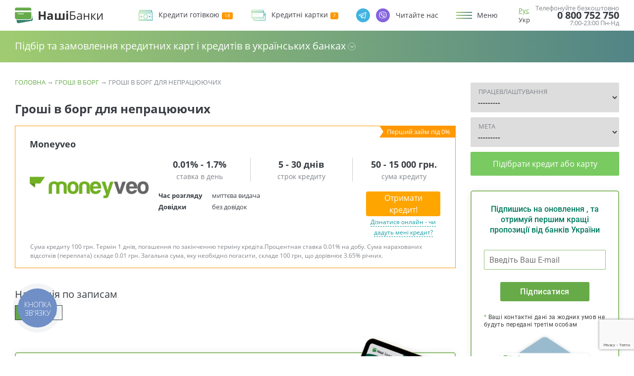

--- FILE ---
content_type: text/html; charset=UTF-8
request_url: https://nashibanki.com.ua/uk/dengi-v-dolg/employment-nepratsuuchi
body_size: 62691
content:
<!DOCTYPE html>
<html lang="uk-UA" prefix="og: http://ogp.me/ns#"><head><meta http-equiv="Content-Type" content="text/html; charset=UTF-8"><title>Гроші в борг для непрацюючих — оформити заявку онлайн</title><meta name="google-signin-client_id" content="884765863343-cmk0alctrlul8nfsp4sonn8jq1evs6oc.apps.googleusercontent.com"><meta name="facebook-domain-verification" content="kw5wl0aaieolwm29oiz4sm16taan24"><meta name="viewport" content="width=device-width, initial-scale=1.0"><meta name="apple-mobile-web-app-capable" content="yes"><meta name="apple-mobile-web-app-status-bar-style" content="default"><meta name="format-detection" content="telephone=no"><meta name="wot-verification" content="e3d0285a8192281c6250"><meta name="majestic-site-verification" content="MJ12_06c03e1d-dcb0-4287-9b91-9a01992863ca"><meta name="yandex-verification" content="702fe232550bdb5a"><meta name="theme-color" content="#23282d"><link rel="shortcut icon" href="https://nashibanki.com.ua/wp-content/themes/nashibanki_v2/images/favicon.ico" type="image/x-icon"><link rel="icon" type="image/png" href="https://nashibanki.com.ua/wp-content/themes/nashibanki_v2/images/favicon-32x32.png" sizes="32x32"><link rel="icon" type="image/png" href="https://nashibanki.com.ua/wp-content/themes/nashibanki_v2/images/favicon-16x16.png" sizes="16x16"><style>@font-face { font-family: OpenSansRegular; src: url(https://nashibanki.com.ua/wp-content/themes/nashibanki_v2/fonts/OpenSansRegular.eot); src: url(https://nashibanki.com.ua/wp-content/themes/nashibanki_v2/fonts/OpenSansRegular.eot?#iefix) format("embedded-opentype"), url(https://nashibanki.com.ua/wp-content/themes/nashibanki_v2/fonts/OpenSansRegular.woff) format("woff"), url(https://nashibanki.com.ua/wp-content/themes/nashibanki_v2/fonts/OpenSansRegular.ttf) format("truetype"); font-style: normal; font-weight: 400; font-display: swap; } @font-face { font-family: OpenSansBold; src: url(https://nashibanki.com.ua/wp-content/themes/nashibanki_v2/fonts/OpenSansBold.eot); src: url(https://nashibanki.com.ua/wp-content/themes/nashibanki_v2/fonts/OpenSansBold.eot?#iefix) format("embedded-opentype"), url(https://nashibanki.com.ua/wp-content/themes/nashibanki_v2/fonts/OpenSansBold.woff) format("woff"), url(https://nashibanki.com.ua/wp-content/themes/nashibanki_v2/fonts/OpenSansBold.ttf) format("truetype"); font-style: normal; font-weight: 400; font-display: swap; } @font-face { font-family: Roboto; src: url(https://nashibanki.com.ua/wp-content/themes/nashibanki_v2/fonts/Roboto-Regular.ttf); font-style: normal; font-weight: 400; font-display: swap; } @font-face { font-family: Roboto; src: url(https://nashibanki.com.ua/wp-content/themes/nashibanki_v2/fonts/Roboto-Medium.ttf); font-style: normal; font-weight: 500; font-display: swap; } @font-face { font-family: Roboto; src: url(https://nashibanki.com.ua/wp-content/themes/nashibanki_v2/fonts/Roboto-Bold.ttf); font-style: normal; font-weight: 700; font-display: swap; } .umv:after { content: "18"; } .umc:after { content: "7"; } .short.product.zero_percent .badge span:before { content: "Перший займ під 0%" } .show_aux_info span:after { cursor: pointer; content: " більше" } .show_aux_info.active span:after { cursor: pointer; content: " меньше" } .umz:after { content: "нове"; }</style> <script>function fvmuag(){if(navigator.userAgent.match(/x11.*fox\/54|oid\s4.*xus.*ome\/62|oobot|ighth|tmetr|eadles|ingdo/i))return!1;if(navigator.userAgent.match(/x11.*ome\/75\.0\.3770\.100/i)){var e=screen.width,t=screen.height;if("number"==typeof e&&"number"==typeof t&&862==t&&1367==e)return!1}return!0}</script><link rel="alternate" hreflang="ru" href="https://nashibanki.com.ua/dengi-v-dolg/employment-nepratsuuchi"><link rel="alternate" hreflang="uk" href="https://nashibanki.com.ua/uk/dengi-v-dolg/employment-nepratsuuchi"><meta name="description" content="Швидко взяти Гроші в борг для непрацюючих на будь-які цілі online. Вигідні умови та відсоткові ставки — Гроші в борг — Наші Банки. Номер Безкоштовної консультації: ☎ 0 800 752 750"><link rel="canonical" href="https://nashibanki.com.ua/uk/dengi-v-dolg/employment-nepratsuuchi"><meta property="og:locale" content="uk_UA"><meta property="og:type" content="object"><meta property="og:title" content="Гроші в борг для непрацюючих — оформити заявку онлайн"><meta property="og:description" content="Швидко взяти Гроші в борг для непрацюючих на будь-які цілі online. Вигідні умови та відсоткові ставки — Гроші в борг — Наші Банки. Номер Безкоштовної консультації: ☎ 0 800 752 750"><meta property="og:url" content="https://nashibanki.com.ua/uk/dengi-v-dolg/employment-nepratsuuchi"><meta property="og:site_name" content="Наши Банки: Кредиты Наличными, Кредитные Карты, Новости"><meta name="twitter:card" content="summary"><meta name="twitter:description" content="Швидко взяти Гроші в борг для непрацюючих на будь-які цілі online. Вигідні умови та відсоткові ставки — Гроші в борг — Наші Банки. Номер Безкоштовної консультації: ☎ 0 800 752 750"><meta name="twitter:title" content="Гроші в борг для непрацюючих — оформити заявку онлайн"><link rel="dns-prefetch" href="//s.w.org"><style type="text/css" media="all">.wp-block-audio figcaption{margin-top:.5em;margin-bottom:1em;color:#555d66;text-align:center;font-size:13px}.wp-block-audio audio{width:100%;min-width:300px}.block-editor-block-list__layout .reusable-block-edit-panel{align-items:center;background:#f8f9f9;color:#555d66;display:flex;flex-wrap:wrap;font-family:-apple-system,BlinkMacSystemFont,Segoe UI,Roboto,Oxygen-Sans,Ubuntu,Cantarell,Helvetica Neue,sans-serif;font-size:13px;top:-14px;margin:0 -14px;padding:8px 14px;position:relative;border:1px dashed rgba(145,151,162,.25);border-bottom:none}.block-editor-block-list__layout .block-editor-block-list__layout .reusable-block-edit-panel{margin:0 -14px;padding:8px 14px}.block-editor-block-list__layout .reusable-block-edit-panel .reusable-block-edit-panel__spinner{margin:0 5px}.block-editor-block-list__layout .reusable-block-edit-panel .reusable-block-edit-panel__info{margin-right:auto}.block-editor-block-list__layout .reusable-block-edit-panel .reusable-block-edit-panel__label{margin-right:8px;white-space:nowrap;font-weight:600}.block-editor-block-list__layout .reusable-block-edit-panel .reusable-block-edit-panel__title{flex:1 1 100%;font-size:14px;height:30px;margin:4px 0 8px}.block-editor-block-list__layout .reusable-block-edit-panel .components-button.reusable-block-edit-panel__button{flex-shrink:0}@media (min-width:960px){.block-editor-block-list__layout .reusable-block-edit-panel{flex-wrap:nowrap}.block-editor-block-list__layout .reusable-block-edit-panel .reusable-block-edit-panel__title{margin:0}.block-editor-block-list__layout .reusable-block-edit-panel .components-button.reusable-block-edit-panel__button{margin:0 0 0 5px}}.editor-block-list__layout .is-selected .reusable-block-edit-panel{border-color:rgba(66,88,99,.4) rgba(66,88,99,.4) rgba(66,88,99,.4) transparent}.is-dark-theme .editor-block-list__layout .is-selected .reusable-block-edit-panel{border-color:hsla(0,0%,100%,.45) hsla(0,0%,100%,.45) hsla(0,0%,100%,.45) transparent}.block-editor-block-list__layout .reusable-block-indicator{background:#fff;border:1px dashed #e2e4e7;color:#555d66;top:-14px;height:30px;padding:4px;position:absolute;z-index:1;width:30px;right:-14px}.wp-block-button{color:#fff;margin-bottom:1.5em}.wp-block-button.aligncenter{text-align:center}.wp-block-button.alignright{text-align:right}.wp-block-button__link{background-color:#32373c;border:none;border-radius:28px;box-shadow:none;color:inherit;cursor:pointer;display:inline-block;font-size:18px;margin:0;padding:12px 24px;text-align:center;text-decoration:none;overflow-wrap:break-word}.wp-block-button__link:active,.wp-block-button__link:focus,.wp-block-button__link:hover,.wp-block-button__link:visited{color:inherit}.is-style-squared .wp-block-button__link{border-radius:0}.is-style-outline{color:#32373c}.is-style-outline .wp-block-button__link{background-color:transparent;border:2px solid}.wp-block-calendar{text-align:center}.wp-block-calendar tbody td,.wp-block-calendar th{padding:4px;border:1px solid #e2e4e7}.wp-block-calendar tfoot td{border:none}.wp-block-calendar table{width:100%;border-collapse:collapse;font-family:-apple-system,BlinkMacSystemFont,Segoe UI,Roboto,Oxygen-Sans,Ubuntu,Cantarell,Helvetica Neue,sans-serif}.wp-block-calendar table th{font-weight:440;background:#edeff0}.wp-block-calendar a{text-decoration:underline}.wp-block-calendar tfoot a{color:#00739c}.wp-block-calendar table caption,.wp-block-calendar table tbody{color:#40464d}.wp-block-categories.alignleft{margin-right:2em}.wp-block-categories.alignright{margin-left:2em}.wp-block-columns{display:flex;flex-wrap:wrap}@media (min-width:782px){.wp-block-columns{flex-wrap:nowrap}}.wp-block-column{flex-grow:1;margin-bottom:1em;flex-basis:100%;min-width:0;word-break:break-word;overflow-wrap:break-word}@media (min-width:600px){.wp-block-column{flex-basis:calc(50% - 16px);flex-grow:0}.wp-block-column:nth-child(2n){margin-left:32px}}@media (min-width:782px){.wp-block-column:not(:first-child){margin-left:32px}}.wp-block-cover,.wp-block-cover-image{position:relative;background-color:#000;background-size:cover;background-position:50%;min-height:430px;width:100%;margin:0 0 1.5em;display:flex;justify-content:center;align-items:center;overflow:hidden}.wp-block-cover-image.has-left-content,.wp-block-cover.has-left-content{justify-content:flex-start}.wp-block-cover-image.has-left-content .wp-block-cover-image-text,.wp-block-cover-image.has-left-content .wp-block-cover-text,.wp-block-cover-image.has-left-content h2,.wp-block-cover.has-left-content .wp-block-cover-image-text,.wp-block-cover.has-left-content .wp-block-cover-text,.wp-block-cover.has-left-content h2{margin-left:0;text-align:left}.wp-block-cover-image.has-right-content,.wp-block-cover.has-right-content{justify-content:flex-end}.wp-block-cover-image.has-right-content .wp-block-cover-image-text,.wp-block-cover-image.has-right-content .wp-block-cover-text,.wp-block-cover-image.has-right-content h2,.wp-block-cover.has-right-content .wp-block-cover-image-text,.wp-block-cover.has-right-content .wp-block-cover-text,.wp-block-cover.has-right-content h2{margin-right:0;text-align:right}.wp-block-cover-image .wp-block-cover-image-text,.wp-block-cover-image .wp-block-cover-text,.wp-block-cover-image h2,.wp-block-cover .wp-block-cover-image-text,.wp-block-cover .wp-block-cover-text,.wp-block-cover h2{color:#fff;font-size:2em;line-height:1.25;z-index:1;margin-bottom:0;max-width:610px;padding:14px;text-align:center}.wp-block-cover-image .wp-block-cover-image-text a,.wp-block-cover-image .wp-block-cover-image-text a:active,.wp-block-cover-image .wp-block-cover-image-text a:focus,.wp-block-cover-image .wp-block-cover-image-text a:hover,.wp-block-cover-image .wp-block-cover-text a,.wp-block-cover-image .wp-block-cover-text a:active,.wp-block-cover-image .wp-block-cover-text a:focus,.wp-block-cover-image .wp-block-cover-text a:hover,.wp-block-cover-image h2 a,.wp-block-cover-image h2 a:active,.wp-block-cover-image h2 a:focus,.wp-block-cover-image h2 a:hover,.wp-block-cover .wp-block-cover-image-text a,.wp-block-cover .wp-block-cover-image-text a:active,.wp-block-cover .wp-block-cover-image-text a:focus,.wp-block-cover .wp-block-cover-image-text a:hover,.wp-block-cover .wp-block-cover-text a,.wp-block-cover .wp-block-cover-text a:active,.wp-block-cover .wp-block-cover-text a:focus,.wp-block-cover .wp-block-cover-text a:hover,.wp-block-cover h2 a,.wp-block-cover h2 a:active,.wp-block-cover h2 a:focus,.wp-block-cover h2 a:hover{color:#fff}.wp-block-cover-image.has-parallax,.wp-block-cover.has-parallax{background-attachment:fixed}@supports (-webkit-overflow-scrolling:touch){.wp-block-cover-image.has-parallax,.wp-block-cover.has-parallax{background-attachment:scroll}}.wp-block-cover-image.has-background-dim:before,.wp-block-cover.has-background-dim:before{content:"";position:absolute;top:0;left:0;bottom:0;right:0;background-color:inherit;opacity:.5;z-index:1}.wp-block-cover-image.has-background-dim.has-background-dim-10:before,.wp-block-cover.has-background-dim.has-background-dim-10:before{opacity:.1}.wp-block-cover-image.has-background-dim.has-background-dim-20:before,.wp-block-cover.has-background-dim.has-background-dim-20:before{opacity:.2}.wp-block-cover-image.has-background-dim.has-background-dim-30:before,.wp-block-cover.has-background-dim.has-background-dim-30:before{opacity:.3}.wp-block-cover-image.has-background-dim.has-background-dim-40:before,.wp-block-cover.has-background-dim.has-background-dim-40:before{opacity:.4}.wp-block-cover-image.has-background-dim.has-background-dim-50:before,.wp-block-cover.has-background-dim.has-background-dim-50:before{opacity:.5}.wp-block-cover-image.has-background-dim.has-background-dim-60:before,.wp-block-cover.has-background-dim.has-background-dim-60:before{opacity:.6}.wp-block-cover-image.has-background-dim.has-background-dim-70:before,.wp-block-cover.has-background-dim.has-background-dim-70:before{opacity:.7}.wp-block-cover-image.has-background-dim.has-background-dim-80:before,.wp-block-cover.has-background-dim.has-background-dim-80:before{opacity:.8}.wp-block-cover-image.has-background-dim.has-background-dim-90:before,.wp-block-cover.has-background-dim.has-background-dim-90:before{opacity:.9}.wp-block-cover-image.has-background-dim.has-background-dim-100:before,.wp-block-cover.has-background-dim.has-background-dim-100:before{opacity:1}.wp-block-cover-image.alignleft,.wp-block-cover-image.alignright,.wp-block-cover.alignleft,.wp-block-cover.alignright{max-width:305px;width:100%}.wp-block-cover-image:after,.wp-block-cover:after{display:block;content:"";font-size:0;min-height:inherit}@supports ((position:-webkit-sticky) or (position:sticky)){.wp-block-cover-image:after,.wp-block-cover:after{content:none}}.wp-block-cover-image.aligncenter,.wp-block-cover-image.alignleft,.wp-block-cover-image.alignright,.wp-block-cover.aligncenter,.wp-block-cover.alignleft,.wp-block-cover.alignright{display:flex}.wp-block-cover-image .wp-block-cover__inner-container,.wp-block-cover .wp-block-cover__inner-container{width:calc(100% - 70px);z-index:1;color:#f8f9f9}.wp-block-cover-image .wp-block-subhead,.wp-block-cover-image h1,.wp-block-cover-image h2,.wp-block-cover-image h3,.wp-block-cover-image h4,.wp-block-cover-image h5,.wp-block-cover-image h6,.wp-block-cover-image p,.wp-block-cover .wp-block-subhead,.wp-block-cover h1,.wp-block-cover h2,.wp-block-cover h3,.wp-block-cover h4,.wp-block-cover h5,.wp-block-cover h6,.wp-block-cover p{color:inherit}.wp-block-cover__video-background{position:absolute;top:50%;left:50%;transform:translateX(-50%) translateY(-50%);width:100%;height:100%;z-index:0;-o-object-fit:cover;object-fit:cover}.block-editor-block-list__block[data-type="core/embed"][data-align=left] .block-editor-block-list__block-edit,.block-editor-block-list__block[data-type="core/embed"][data-align=right] .block-editor-block-list__block-edit,.wp-block-embed.alignleft,.wp-block-embed.alignright{max-width:360px;width:100%}.wp-block-embed{margin-bottom:1em}.wp-block-embed figcaption{margin-top:.5em;margin-bottom:1em;color:#555d66;text-align:center;font-size:13px}.wp-embed-responsive .wp-block-embed.wp-embed-aspect-1-1 .wp-block-embed__wrapper,.wp-embed-responsive .wp-block-embed.wp-embed-aspect-1-2 .wp-block-embed__wrapper,.wp-embed-responsive .wp-block-embed.wp-embed-aspect-4-3 .wp-block-embed__wrapper,.wp-embed-responsive .wp-block-embed.wp-embed-aspect-9-16 .wp-block-embed__wrapper,.wp-embed-responsive .wp-block-embed.wp-embed-aspect-16-9 .wp-block-embed__wrapper,.wp-embed-responsive .wp-block-embed.wp-embed-aspect-18-9 .wp-block-embed__wrapper,.wp-embed-responsive .wp-block-embed.wp-embed-aspect-21-9 .wp-block-embed__wrapper{position:relative}.wp-embed-responsive .wp-block-embed.wp-embed-aspect-1-1 .wp-block-embed__wrapper:before,.wp-embed-responsive .wp-block-embed.wp-embed-aspect-1-2 .wp-block-embed__wrapper:before,.wp-embed-responsive .wp-block-embed.wp-embed-aspect-4-3 .wp-block-embed__wrapper:before,.wp-embed-responsive .wp-block-embed.wp-embed-aspect-9-16 .wp-block-embed__wrapper:before,.wp-embed-responsive .wp-block-embed.wp-embed-aspect-16-9 .wp-block-embed__wrapper:before,.wp-embed-responsive .wp-block-embed.wp-embed-aspect-18-9 .wp-block-embed__wrapper:before,.wp-embed-responsive .wp-block-embed.wp-embed-aspect-21-9 .wp-block-embed__wrapper:before{content:"";display:block;padding-top:50%}.wp-embed-responsive .wp-block-embed.wp-embed-aspect-1-1 .wp-block-embed__wrapper iframe,.wp-embed-responsive .wp-block-embed.wp-embed-aspect-1-2 .wp-block-embed__wrapper iframe,.wp-embed-responsive .wp-block-embed.wp-embed-aspect-4-3 .wp-block-embed__wrapper iframe,.wp-embed-responsive .wp-block-embed.wp-embed-aspect-9-16 .wp-block-embed__wrapper iframe,.wp-embed-responsive .wp-block-embed.wp-embed-aspect-16-9 .wp-block-embed__wrapper iframe,.wp-embed-responsive .wp-block-embed.wp-embed-aspect-18-9 .wp-block-embed__wrapper iframe,.wp-embed-responsive .wp-block-embed.wp-embed-aspect-21-9 .wp-block-embed__wrapper iframe{position:absolute;top:0;right:0;bottom:0;left:0;width:100%;height:100%}.wp-embed-responsive .wp-block-embed.wp-embed-aspect-21-9 .wp-block-embed__wrapper:before{padding-top:42.85%}.wp-embed-responsive .wp-block-embed.wp-embed-aspect-18-9 .wp-block-embed__wrapper:before{padding-top:50%}.wp-embed-responsive .wp-block-embed.wp-embed-aspect-16-9 .wp-block-embed__wrapper:before{padding-top:56.25%}.wp-embed-responsive .wp-block-embed.wp-embed-aspect-4-3 .wp-block-embed__wrapper:before{padding-top:75%}.wp-embed-responsive .wp-block-embed.wp-embed-aspect-1-1 .wp-block-embed__wrapper:before{padding-top:100%}.wp-embed-responsive .wp-block-embed.wp-embed-aspect-9-6 .wp-block-embed__wrapper:before{padding-top:66.66%}.wp-embed-responsive .wp-block-embed.wp-embed-aspect-1-2 .wp-block-embed__wrapper:before{padding-top:200%}.wp-block-file{margin-bottom:1.5em}.wp-block-file.aligncenter{text-align:center}.wp-block-file.alignright{text-align:right}.wp-block-file .wp-block-file__button{background:#32373c;border-radius:2em;color:#fff;font-size:13px;padding:.5em 1em}.wp-block-file a.wp-block-file__button{text-decoration:none}.wp-block-file a.wp-block-file__button:active,.wp-block-file a.wp-block-file__button:focus,.wp-block-file a.wp-block-file__button:hover,.wp-block-file a.wp-block-file__button:visited{box-shadow:none;color:#fff;opacity:.85;text-decoration:none}.wp-block-file *+.wp-block-file__button{margin-left:.75em}.wp-block-gallery{display:flex;flex-wrap:wrap;list-style-type:none;padding:0}.wp-block-gallery .blocks-gallery-image,.wp-block-gallery .blocks-gallery-item{margin:0 16px 16px 0;display:flex;flex-grow:1;flex-direction:column;justify-content:center;position:relative}.wp-block-gallery .blocks-gallery-image figure,.wp-block-gallery .blocks-gallery-item figure{margin:0;height:100%}@supports ((position:-webkit-sticky) or (position:sticky)){.wp-block-gallery .blocks-gallery-image figure,.wp-block-gallery .blocks-gallery-item figure{display:flex;align-items:flex-end;justify-content:flex-start}}.wp-block-gallery .blocks-gallery-image img,.wp-block-gallery .blocks-gallery-item img{display:block;max-width:100%;height:auto;width:100%}@supports ((position:-webkit-sticky) or (position:sticky)){.wp-block-gallery .blocks-gallery-image img,.wp-block-gallery .blocks-gallery-item img{width:auto}}.wp-block-gallery .blocks-gallery-image figcaption,.wp-block-gallery .blocks-gallery-item figcaption{position:absolute;bottom:0;width:100%;max-height:100%;overflow:auto;padding:40px 10px 9px;color:#fff;text-align:center;font-size:13px;background:linear-gradient(0deg,rgba(0,0,0,.7),rgba(0,0,0,.3) 70%,transparent)}.wp-block-gallery .blocks-gallery-image figcaption img,.wp-block-gallery .blocks-gallery-item figcaption img{display:inline}.wp-block-gallery.is-cropped .blocks-gallery-image a,.wp-block-gallery.is-cropped .blocks-gallery-image img,.wp-block-gallery.is-cropped .blocks-gallery-item a,.wp-block-gallery.is-cropped .blocks-gallery-item img{width:100%}@supports ((position:-webkit-sticky) or (position:sticky)){.wp-block-gallery.is-cropped .blocks-gallery-image a,.wp-block-gallery.is-cropped .blocks-gallery-image img,.wp-block-gallery.is-cropped .blocks-gallery-item a,.wp-block-gallery.is-cropped .blocks-gallery-item img{height:100%;flex:1;-o-object-fit:cover;object-fit:cover}}.wp-block-gallery .blocks-gallery-image,.wp-block-gallery .blocks-gallery-item{width:calc(50% - 8px)}.wp-block-gallery .blocks-gallery-image:nth-of-type(2n),.wp-block-gallery .blocks-gallery-item:nth-of-type(2n){margin-right:0}.wp-block-gallery.columns-1 .blocks-gallery-image,.wp-block-gallery.columns-1 .blocks-gallery-item{width:100%;margin-right:0}@media (min-width:600px){.wp-block-gallery.columns-3 .blocks-gallery-image,.wp-block-gallery.columns-3 .blocks-gallery-item{width:calc(33.33333% - 10.66667px);margin-right:16px}@supports (-ms-ime-align:auto){.wp-block-gallery.columns-3 .blocks-gallery-image,.wp-block-gallery.columns-3 .blocks-gallery-item{width:calc(33.33333% - 11.66667px)}}.wp-block-gallery.columns-4 .blocks-gallery-image,.wp-block-gallery.columns-4 .blocks-gallery-item{width:calc(25% - 12px);margin-right:16px}@supports (-ms-ime-align:auto){.wp-block-gallery.columns-4 .blocks-gallery-image,.wp-block-gallery.columns-4 .blocks-gallery-item{width:calc(25% - 13px)}}.wp-block-gallery.columns-5 .blocks-gallery-image,.wp-block-gallery.columns-5 .blocks-gallery-item{width:calc(20% - 12.8px);margin-right:16px}@supports (-ms-ime-align:auto){.wp-block-gallery.columns-5 .blocks-gallery-image,.wp-block-gallery.columns-5 .blocks-gallery-item{width:calc(20% - 13.8px)}}.wp-block-gallery.columns-6 .blocks-gallery-image,.wp-block-gallery.columns-6 .blocks-gallery-item{width:calc(16.66667% - 13.33333px);margin-right:16px}@supports (-ms-ime-align:auto){.wp-block-gallery.columns-6 .blocks-gallery-image,.wp-block-gallery.columns-6 .blocks-gallery-item{width:calc(16.66667% - 14.33333px)}}.wp-block-gallery.columns-7 .blocks-gallery-image,.wp-block-gallery.columns-7 .blocks-gallery-item{width:calc(14.28571% - 13.71429px);margin-right:16px}@supports (-ms-ime-align:auto){.wp-block-gallery.columns-7 .blocks-gallery-image,.wp-block-gallery.columns-7 .blocks-gallery-item{width:calc(14.28571% - 14.71429px)}}.wp-block-gallery.columns-8 .blocks-gallery-image,.wp-block-gallery.columns-8 .blocks-gallery-item{width:calc(12.5% - 14px);margin-right:16px}@supports (-ms-ime-align:auto){.wp-block-gallery.columns-8 .blocks-gallery-image,.wp-block-gallery.columns-8 .blocks-gallery-item{width:calc(12.5% - 15px)}}.wp-block-gallery.columns-1 .blocks-gallery-image:nth-of-type(1n),.wp-block-gallery.columns-1 .blocks-gallery-item:nth-of-type(1n),.wp-block-gallery.columns-2 .blocks-gallery-image:nth-of-type(2n),.wp-block-gallery.columns-2 .blocks-gallery-item:nth-of-type(2n),.wp-block-gallery.columns-3 .blocks-gallery-image:nth-of-type(3n),.wp-block-gallery.columns-3 .blocks-gallery-item:nth-of-type(3n),.wp-block-gallery.columns-4 .blocks-gallery-image:nth-of-type(4n),.wp-block-gallery.columns-4 .blocks-gallery-item:nth-of-type(4n),.wp-block-gallery.columns-5 .blocks-gallery-image:nth-of-type(5n),.wp-block-gallery.columns-5 .blocks-gallery-item:nth-of-type(5n),.wp-block-gallery.columns-6 .blocks-gallery-image:nth-of-type(6n),.wp-block-gallery.columns-6 .blocks-gallery-item:nth-of-type(6n),.wp-block-gallery.columns-7 .blocks-gallery-image:nth-of-type(7n),.wp-block-gallery.columns-7 .blocks-gallery-item:nth-of-type(7n),.wp-block-gallery.columns-8 .blocks-gallery-image:nth-of-type(8n),.wp-block-gallery.columns-8 .blocks-gallery-item:nth-of-type(8n){margin-right:0}}.wp-block-gallery .blocks-gallery-image:last-child,.wp-block-gallery .blocks-gallery-item:last-child{margin-right:0}.wp-block-gallery .blocks-gallery-item.has-add-item-button{width:100%}.wp-block-gallery.alignleft,.wp-block-gallery.alignright{max-width:305px;width:100%}.wp-block-gallery.aligncenter,.wp-block-gallery.alignleft,.wp-block-gallery.alignright{display:flex}.wp-block-gallery.aligncenter .blocks-gallery-item figure{justify-content:center}.wp-block-image{max-width:100%;margin-bottom:1em;margin-left:0;margin-right:0}.wp-block-image img{max-width:100%}.wp-block-image.aligncenter{text-align:center}.wp-block-image.alignfull img,.wp-block-image.alignwide img{width:100%}.wp-block-image .aligncenter,.wp-block-image .alignleft,.wp-block-image .alignright,.wp-block-image.is-resized{display:table;margin-left:0;margin-right:0}.wp-block-image .aligncenter>figcaption,.wp-block-image .alignleft>figcaption,.wp-block-image .alignright>figcaption,.wp-block-image.is-resized>figcaption{display:table-caption;caption-side:bottom}.wp-block-image .alignleft{float:left;margin-right:1em}.wp-block-image .alignright{float:right;margin-left:1em}.wp-block-image .aligncenter{margin-left:auto;margin-right:auto}.wp-block-image figcaption{margin-top:.5em;margin-bottom:1em;color:#555d66;text-align:center;font-size:13px}.wp-block-latest-comments__comment{font-size:15px;line-height:1.1;list-style:none;margin-bottom:1em}.has-avatars .wp-block-latest-comments__comment{min-height:36px;list-style:none}.has-avatars .wp-block-latest-comments__comment .wp-block-latest-comments__comment-excerpt,.has-avatars .wp-block-latest-comments__comment .wp-block-latest-comments__comment-meta{margin-left:52px}.has-dates .wp-block-latest-comments__comment,.has-excerpts .wp-block-latest-comments__comment{line-height:1.5}.wp-block-latest-comments__comment-excerpt p{font-size:14px;line-height:1.8;margin:5px 0 20px}.wp-block-latest-comments__comment-date{color:#8f98a1;display:block;font-size:12px}.wp-block-latest-comments .avatar,.wp-block-latest-comments__comment-avatar{border-radius:24px;display:block;float:left;height:40px;margin-right:12px;width:40px}.wp-block-latest-posts.alignleft{margin-right:2em}.wp-block-latest-posts.alignright{margin-left:2em}.wp-block-latest-posts.is-grid{display:flex;flex-wrap:wrap;padding:0;list-style:none}.wp-block-latest-posts.is-grid li{margin:0 16px 16px 0;width:100%}@media (min-width:600px){.wp-block-latest-posts.columns-2 li{width:calc(50% - 16px)}.wp-block-latest-posts.columns-3 li{width:calc(33.33333% - 16px)}.wp-block-latest-posts.columns-4 li{width:calc(25% - 16px)}.wp-block-latest-posts.columns-5 li{width:calc(20% - 16px)}.wp-block-latest-posts.columns-6 li{width:calc(16.66667% - 16px)}}.wp-block-latest-posts__post-date{display:block;color:#6c7781;font-size:13px}.wp-block-media-text{display:grid;grid-template-rows:auto;align-items:center;grid-template-areas:"media-text-media media-text-content";grid-template-columns:50% auto}.wp-block-media-text.has-media-on-the-right{grid-template-areas:"media-text-content media-text-media";grid-template-columns:auto 50%}.wp-block-media-text .wp-block-media-text__media{grid-area:media-text-media;margin:0}.wp-block-media-text .wp-block-media-text__content{word-break:break-word;grid-area:media-text-content;padding:0 8%}.wp-block-media-text>figure>img,.wp-block-media-text>figure>video{max-width:unset;width:100%;vertical-align:middle}@media (max-width:600px){.wp-block-media-text.is-stacked-on-mobile{grid-template-columns:100%!important;grid-template-areas:"media-text-media" "media-text-content"}.wp-block-media-text.is-stacked-on-mobile.has-media-on-the-right{grid-template-areas:"media-text-content" "media-text-media"}}.is-small-text{font-size:14px}.is-regular-text{font-size:16px}.is-large-text{font-size:36px}.is-larger-text{font-size:48px}.has-drop-cap:not(:focus):first-letter{float:left;font-size:8.4em;line-height:.68;font-weight:100;margin:.05em .1em 0 0;text-transform:uppercase;font-style:normal}.has-drop-cap:not(:focus):after{content:"";display:table;clear:both;padding-top:14px}p.has-background{padding:20px 30px}p.has-text-color a{color:inherit}.wp-block-pullquote{padding:3em 0;margin-left:0;margin-right:0;text-align:center}.wp-block-pullquote.alignleft,.wp-block-pullquote.alignright{max-width:305px}.wp-block-pullquote.alignleft p,.wp-block-pullquote.alignright p{font-size:20px}.wp-block-pullquote p{font-size:28px;line-height:1.6}.wp-block-pullquote cite,.wp-block-pullquote footer{position:relative}.wp-block-pullquote .has-text-color a{color:inherit}.wp-block-pullquote:not(.is-style-solid-color){background:none}.wp-block-pullquote.is-style-solid-color{border:none}.wp-block-pullquote.is-style-solid-color blockquote{margin-left:auto;margin-right:auto;text-align:left;max-width:60%}.wp-block-pullquote.is-style-solid-color blockquote p{margin-top:0;margin-bottom:0;font-size:32px}.wp-block-pullquote.is-style-solid-color blockquote cite{text-transform:none;font-style:normal}.wp-block-pullquote cite{color:inherit}.wp-block-quote.is-large,.wp-block-quote.is-style-large{margin:0 0 16px;padding:0 1em}.wp-block-quote.is-large p,.wp-block-quote.is-style-large p{font-size:24px;font-style:italic;line-height:1.6}.wp-block-quote.is-large cite,.wp-block-quote.is-large footer,.wp-block-quote.is-style-large cite,.wp-block-quote.is-style-large footer{font-size:18px;text-align:right}.wp-block-rss.alignleft{margin-right:2em}.wp-block-rss.alignright{margin-left:2em}.wp-block-rss.is-grid{display:flex;flex-wrap:wrap;padding:0;list-style:none}.wp-block-rss.is-grid li{margin:0 16px 16px 0;width:100%}@media (min-width:600px){.wp-block-rss.columns-2 li{width:calc(50% - 16px)}.wp-block-rss.columns-3 li{width:calc(33.33333% - 16px)}.wp-block-rss.columns-4 li{width:calc(25% - 16px)}.wp-block-rss.columns-5 li{width:calc(20% - 16px)}.wp-block-rss.columns-6 li{width:calc(16.66667% - 16px)}}.wp-block-rss__item-author,.wp-block-rss__item-publish-date{color:#6c7781;font-size:13px}.wp-block-search{display:flex;flex-wrap:wrap}.wp-block-search .wp-block-search__label{width:100%}.wp-block-search .wp-block-search__input{flex-grow:1}.wp-block-search .wp-block-search__button{margin-left:10px}.wp-block-separator.is-style-wide{border-bottom-width:1px}.wp-block-separator.is-style-dots{background:none;border:none;text-align:center;max-width:none;line-height:1;height:auto}.wp-block-separator.is-style-dots:before{content:"\00b7 \00b7 \00b7";color:#191e23;font-size:20px;letter-spacing:2em;padding-left:2em;font-family:serif}p.wp-block-subhead{font-size:1.1em;font-style:italic;opacity:.75}.wp-block-table.has-fixed-layout{table-layout:fixed;width:100%}.wp-block-table.aligncenter,.wp-block-table.alignleft,.wp-block-table.alignright{display:table;width:auto}.wp-block-table.has-subtle-light-gray-background-color{background-color:#f3f4f5}.wp-block-table.has-subtle-pale-green-background-color{background-color:#e9fbe5}.wp-block-table.has-subtle-pale-blue-background-color{background-color:#e7f5fe}.wp-block-table.has-subtle-pale-pink-background-color{background-color:#fcf0ef}.wp-block-table.is-style-stripes{border-spacing:0;border-collapse:inherit;background-color:transparent;border-bottom:1px solid #f3f4f5}.wp-block-table.is-style-stripes.has-subtle-light-gray-background-color tr:nth-child(odd),.wp-block-table.is-style-stripes tr:nth-child(odd){background-color:#f3f4f5}.wp-block-table.is-style-stripes.has-subtle-pale-green-background-color tr:nth-child(odd){background-color:#e9fbe5}.wp-block-table.is-style-stripes.has-subtle-pale-blue-background-color tr:nth-child(odd){background-color:#e7f5fe}.wp-block-table.is-style-stripes.has-subtle-pale-pink-background-color tr:nth-child(odd){background-color:#fcf0ef}.wp-block-table.is-style-stripes td{border-color:transparent}.wp-block-text-columns,.wp-block-text-columns.aligncenter{display:flex}.wp-block-text-columns .wp-block-column{margin:0 16px;padding:0}.wp-block-text-columns .wp-block-column:first-child{margin-left:0}.wp-block-text-columns .wp-block-column:last-child{margin-right:0}.wp-block-text-columns.columns-2 .wp-block-column{width:50%}.wp-block-text-columns.columns-3 .wp-block-column{width:33.33333%}.wp-block-text-columns.columns-4 .wp-block-column{width:25%}pre.wp-block-verse{white-space:nowrap;overflow:auto}.wp-block-video{margin-left:0;margin-right:0}.wp-block-video video{max-width:100%}@supports ((position:-webkit-sticky) or (position:sticky)){.wp-block-video [poster]{-o-object-fit:cover;object-fit:cover}}.wp-block-video.aligncenter{text-align:center}.wp-block-video figcaption{margin-top:.5em;margin-bottom:1em;color:#555d66;text-align:center;font-size:13px}.has-pale-pink-background-color.has-pale-pink-background-color{background-color:#f78da7}.has-vivid-red-background-color.has-vivid-red-background-color{background-color:#cf2e2e}.has-luminous-vivid-orange-background-color.has-luminous-vivid-orange-background-color{background-color:#ff6900}.has-luminous-vivid-amber-background-color.has-luminous-vivid-amber-background-color{background-color:#fcb900}.has-light-green-cyan-background-color.has-light-green-cyan-background-color{background-color:#7bdcb5}.has-vivid-green-cyan-background-color.has-vivid-green-cyan-background-color{background-color:#00d084}.has-pale-cyan-blue-background-color.has-pale-cyan-blue-background-color{background-color:#8ed1fc}.has-vivid-cyan-blue-background-color.has-vivid-cyan-blue-background-color{background-color:#0693e3}.has-very-light-gray-background-color.has-very-light-gray-background-color{background-color:#eee}.has-cyan-bluish-gray-background-color.has-cyan-bluish-gray-background-color{background-color:#abb8c3}.has-very-dark-gray-background-color.has-very-dark-gray-background-color{background-color:#313131}.has-pale-pink-color.has-pale-pink-color{color:#f78da7}.has-vivid-red-color.has-vivid-red-color{color:#cf2e2e}.has-luminous-vivid-orange-color.has-luminous-vivid-orange-color{color:#ff6900}.has-luminous-vivid-amber-color.has-luminous-vivid-amber-color{color:#fcb900}.has-light-green-cyan-color.has-light-green-cyan-color{color:#7bdcb5}.has-vivid-green-cyan-color.has-vivid-green-cyan-color{color:#00d084}.has-pale-cyan-blue-color.has-pale-cyan-blue-color{color:#8ed1fc}.has-vivid-cyan-blue-color.has-vivid-cyan-blue-color{color:#0693e3}.has-very-light-gray-color.has-very-light-gray-color{color:#eee}.has-cyan-bluish-gray-color.has-cyan-bluish-gray-color{color:#abb8c3}.has-very-dark-gray-color.has-very-dark-gray-color{color:#313131}.has-small-font-size{font-size:13px}.has-normal-font-size,.has-regular-font-size{font-size:16px}.has-medium-font-size{font-size:20px}.has-large-font-size{font-size:36px}.has-huge-font-size,.has-larger-font-size{font-size:42px}</style><style type="text/css" media="all">.select2-container{box-sizing:border-box;display:inline-block;margin:0;position:relative;vertical-align:middle}.select2-container .select2-selection--single{box-sizing:border-box;cursor:pointer;display:block;height:28px;user-select:none;-webkit-user-select:none}.select2-container .select2-selection--single .select2-selection__rendered{display:block;padding-left:8px;padding-right:20px;overflow:hidden;text-overflow:ellipsis;white-space:nowrap}.select2-container .select2-selection--single .select2-selection__clear{position:relative}.select2-container[dir="rtl"] .select2-selection--single .select2-selection__rendered{padding-right:8px;padding-left:20px}.select2-container .select2-selection--multiple{box-sizing:border-box;cursor:pointer;display:block;min-height:32px;user-select:none;-webkit-user-select:none}.select2-container .select2-selection--multiple .select2-selection__rendered{display:inline-block;overflow:hidden;padding-left:8px;text-overflow:ellipsis;white-space:nowrap}.select2-container .select2-search--inline{float:left}.select2-container .select2-search--inline .select2-search__field{box-sizing:border-box;border:none;font-size:100%;margin-top:5px;padding:0}.select2-container .select2-search--inline .select2-search__field::-webkit-search-cancel-button{-webkit-appearance:none}.select2-dropdown{background-color:#fff;border:1px solid #aaa;border-radius:4px;box-sizing:border-box;display:block;position:absolute;left:-100000px;width:100%;z-index:1051}.select2-results{display:block}.select2-results__options{list-style:none;margin:0;padding:0}.select2-results__option{padding:6px;user-select:none;-webkit-user-select:none}.select2-results__option[aria-selected]{cursor:pointer}.select2-container--open .select2-dropdown{left:0}.select2-container--open .select2-dropdown--above{border-bottom:none;border-bottom-left-radius:0;border-bottom-right-radius:0}.select2-container--open .select2-dropdown--below{border-top:none;border-top-left-radius:0;border-top-right-radius:0}.select2-search--dropdown{display:block;padding:4px}.select2-search--dropdown .select2-search__field{padding:4px;width:100%;box-sizing:border-box}.select2-search--dropdown .select2-search__field::-webkit-search-cancel-button{-webkit-appearance:none}.select2-search--dropdown.select2-search--hide{display:none}.select2-close-mask{border:0;margin:0;padding:0;display:block;position:fixed;left:0;top:0;min-height:100%;min-width:100%;height:auto;width:auto;opacity:0;z-index:99;background-color:#fff;filter:alpha(opacity=0)}.select2-hidden-accessible{border:0!important;clip:rect(0 0 0 0)!important;-webkit-clip-path:inset(50%)!important;clip-path:inset(50%)!important;height:1px!important;overflow:hidden!important;padding:0!important;position:absolute!important;width:1px!important;white-space:nowrap!important}.select2-container--default .select2-selection--single{background-color:#fff;border:1px solid #aaa;border-radius:4px}.select2-container--default .select2-selection--single .select2-selection__rendered{color:#444;line-height:28px}.select2-container--default .select2-selection--single .select2-selection__clear{cursor:pointer;float:right;font-weight:700}.select2-container--default .select2-selection--single .select2-selection__placeholder{color:#999}.select2-container--default .select2-selection--single .select2-selection__arrow{height:26px;position:absolute;top:1px;right:1px;width:20px}.select2-container--default .select2-selection--single .select2-selection__arrow b{border-color:#888 transparent transparent transparent;border-style:solid;border-width:5px 4px 0 4px;height:0;left:50%;margin-left:-4px;margin-top:-2px;position:absolute;top:50%;width:0}.select2-container--default[dir="rtl"] .select2-selection--single .select2-selection__clear{float:left}.select2-container--default[dir="rtl"] .select2-selection--single .select2-selection__arrow{left:1px;right:auto}.select2-container--default.select2-container--disabled .select2-selection--single{background-color:#eee;cursor:default}.select2-container--default.select2-container--disabled .select2-selection--single .select2-selection__clear{display:none}.select2-container--default.select2-container--open .select2-selection--single .select2-selection__arrow b{border-color:transparent transparent #888 transparent;border-width:0 4px 5px 4px}.select2-container--default .select2-selection--multiple{background-color:#fff;border:1px solid #aaa;border-radius:4px;cursor:text}.select2-container--default .select2-selection--multiple .select2-selection__rendered{box-sizing:border-box;list-style:none;margin:0;padding:0 5px;width:100%}.select2-container--default .select2-selection--multiple .select2-selection__rendered li{list-style:none}.select2-container--default .select2-selection--multiple .select2-selection__placeholder{color:#999;margin-top:5px;float:left}.select2-container--default .select2-selection--multiple .select2-selection__clear{cursor:pointer;float:right;font-weight:700;margin-top:5px;margin-right:10px}.select2-container--default .select2-selection--multiple .select2-selection__choice{background-color:#e4e4e4;border:1px solid #aaa;border-radius:4px;cursor:default;float:left;margin-right:5px;margin-top:5px;padding:0 5px}.select2-container--default .select2-selection--multiple .select2-selection__choice__remove{color:#999;cursor:pointer;display:inline-block;font-weight:700;margin-right:2px}.select2-container--default .select2-selection--multiple .select2-selection__choice__remove:hover{color:#333}.select2-container--default[dir="rtl"] .select2-selection--multiple .select2-selection__choice,.select2-container--default[dir="rtl"] .select2-selection--multiple .select2-selection__placeholder,.select2-container--default[dir="rtl"] .select2-selection--multiple .select2-search--inline{float:right}.select2-container--default[dir="rtl"] .select2-selection--multiple .select2-selection__choice{margin-left:5px;margin-right:auto}.select2-container--default[dir="rtl"] .select2-selection--multiple .select2-selection__choice__remove{margin-left:2px;margin-right:auto}.select2-container--default.select2-container--focus .select2-selection--multiple{border:solid #000 1px;outline:0}.select2-container--default.select2-container--disabled .select2-selection--multiple{background-color:#eee;cursor:default}.select2-container--default.select2-container--disabled .select2-selection__choice__remove{display:none}.select2-container--default.select2-container--open.select2-container--above .select2-selection--single,.select2-container--default.select2-container--open.select2-container--above .select2-selection--multiple{border-top-left-radius:0;border-top-right-radius:0}.select2-container--default.select2-container--open.select2-container--below .select2-selection--single,.select2-container--default.select2-container--open.select2-container--below .select2-selection--multiple{border-bottom-left-radius:0;border-bottom-right-radius:0}.select2-container--default .select2-search--dropdown .select2-search__field{border:1px solid #aaa}.select2-container--default .select2-search--inline .select2-search__field{background:transparent;border:none;outline:0;box-shadow:none;-webkit-appearance:textfield}.select2-container--default .select2-results>.select2-results__options{max-height:200px;overflow-y:auto}.select2-container--default .select2-results__option[role=group]{padding:0}.select2-container--default .select2-results__option[aria-disabled=true]{color:#999}.select2-container--default .select2-results__option[aria-selected=true]{background-color:#ddd}.select2-container--default .select2-results__option .select2-results__option{padding-left:1em}.select2-container--default .select2-results__option .select2-results__option .select2-results__group{padding-left:0}.select2-container--default .select2-results__option .select2-results__option .select2-results__option{margin-left:-1em;padding-left:2em}.select2-container--default .select2-results__option .select2-results__option .select2-results__option .select2-results__option{margin-left:-2em;padding-left:3em}.select2-container--default .select2-results__option .select2-results__option .select2-results__option .select2-results__option .select2-results__option{margin-left:-3em;padding-left:4em}.select2-container--default .select2-results__option .select2-results__option .select2-results__option .select2-results__option .select2-results__option .select2-results__option{margin-left:-4em;padding-left:5em}.select2-container--default .select2-results__option .select2-results__option .select2-results__option .select2-results__option .select2-results__option .select2-results__option .select2-results__option{margin-left:-5em;padding-left:6em}.select2-container--default .select2-results__option--highlighted[aria-selected]{background-color:#5897fb;color:#fff}.select2-container--default .select2-results__group{cursor:default;display:block;padding:6px}.select2-container--classic .select2-selection--single{background-color:#f7f7f7;border:1px solid #aaa;border-radius:4px;outline:0;background-image:-webkit-linear-gradient(top,#fff 50%,#eee 100%);background-image:-o-linear-gradient(top,#fff 50%,#eee 100%);background-image:linear-gradient(to bottom,#fff 50%,#eee 100%);background-repeat:repeat-x;filter:progid:DXImageTransform.Microsoft.gradient(startColorstr='#FFFFFFFF',endColorstr='#FFEEEEEE',GradientType=0)}.select2-container--classic .select2-selection--single:focus{border:1px solid #5897fb}.select2-container--classic .select2-selection--single .select2-selection__rendered{color:#444;line-height:28px}.select2-container--classic .select2-selection--single .select2-selection__clear{cursor:pointer;float:right;font-weight:700;margin-right:10px}.select2-container--classic .select2-selection--single .select2-selection__placeholder{color:#999}.select2-container--classic .select2-selection--single .select2-selection__arrow{background-color:#ddd;border:none;border-left:1px solid #aaa;border-top-right-radius:4px;border-bottom-right-radius:4px;height:26px;position:absolute;top:1px;right:1px;width:20px;background-image:-webkit-linear-gradient(top,#eee 50%,#ccc 100%);background-image:-o-linear-gradient(top,#eee 50%,#ccc 100%);background-image:linear-gradient(to bottom,#eee 50%,#ccc 100%);background-repeat:repeat-x;filter:progid:DXImageTransform.Microsoft.gradient(startColorstr='#FFEEEEEE',endColorstr='#FFCCCCCC',GradientType=0)}.select2-container--classic .select2-selection--single .select2-selection__arrow b{border-color:#888 transparent transparent transparent;border-style:solid;border-width:5px 4px 0 4px;height:0;left:50%;margin-left:-4px;margin-top:-2px;position:absolute;top:50%;width:0}.select2-container--classic[dir="rtl"] .select2-selection--single .select2-selection__clear{float:left}.select2-container--classic[dir="rtl"] .select2-selection--single .select2-selection__arrow{border:none;border-right:1px solid #aaa;border-radius:0;border-top-left-radius:4px;border-bottom-left-radius:4px;left:1px;right:auto}.select2-container--classic.select2-container--open .select2-selection--single{border:1px solid #5897fb}.select2-container--classic.select2-container--open .select2-selection--single .select2-selection__arrow{background:transparent;border:none}.select2-container--classic.select2-container--open .select2-selection--single .select2-selection__arrow b{border-color:transparent transparent #888 transparent;border-width:0 4px 5px 4px}.select2-container--classic.select2-container--open.select2-container--above .select2-selection--single{border-top:none;border-top-left-radius:0;border-top-right-radius:0;background-image:-webkit-linear-gradient(top,#fff 0%,#eee 50%);background-image:-o-linear-gradient(top,#fff 0%,#eee 50%);background-image:linear-gradient(to bottom,#fff 0%,#eee 50%);background-repeat:repeat-x;filter:progid:DXImageTransform.Microsoft.gradient(startColorstr='#FFFFFFFF',endColorstr='#FFEEEEEE',GradientType=0)}.select2-container--classic.select2-container--open.select2-container--below .select2-selection--single{border-bottom:none;border-bottom-left-radius:0;border-bottom-right-radius:0;background-image:-webkit-linear-gradient(top,#eee 50%,#fff 100%);background-image:-o-linear-gradient(top,#eee 50%,#fff 100%);background-image:linear-gradient(to bottom,#eee 50%,#fff 100%);background-repeat:repeat-x;filter:progid:DXImageTransform.Microsoft.gradient(startColorstr='#FFEEEEEE',endColorstr='#FFFFFFFF',GradientType=0)}.select2-container--classic .select2-selection--multiple{background-color:#fff;border:1px solid #aaa;border-radius:4px;cursor:text;outline:0}.select2-container--classic .select2-selection--multiple:focus{border:1px solid #5897fb}.select2-container--classic .select2-selection--multiple .select2-selection__rendered{list-style:none;margin:0;padding:0 5px}.select2-container--classic .select2-selection--multiple .select2-selection__clear{display:none}.select2-container--classic .select2-selection--multiple .select2-selection__choice{background-color:#e4e4e4;border:1px solid #aaa;border-radius:4px;cursor:default;float:left;margin-right:5px;margin-top:5px;padding:0 5px}.select2-container--classic .select2-selection--multiple .select2-selection__choice__remove{color:#888;cursor:pointer;display:inline-block;font-weight:700;margin-right:2px}.select2-container--classic .select2-selection--multiple .select2-selection__choice__remove:hover{color:#555}.select2-container--classic[dir="rtl"] .select2-selection--multiple .select2-selection__choice{float:right;margin-left:5px;margin-right:auto}.select2-container--classic[dir="rtl"] .select2-selection--multiple .select2-selection__choice__remove{margin-left:2px;margin-right:auto}.select2-container--classic.select2-container--open .select2-selection--multiple{border:1px solid #5897fb}.select2-container--classic.select2-container--open.select2-container--above .select2-selection--multiple{border-top:none;border-top-left-radius:0;border-top-right-radius:0}.select2-container--classic.select2-container--open.select2-container--below .select2-selection--multiple{border-bottom:none;border-bottom-left-radius:0;border-bottom-right-radius:0}.select2-container--classic .select2-search--dropdown .select2-search__field{border:1px solid #aaa;outline:0}.select2-container--classic .select2-search--inline .select2-search__field{outline:0;box-shadow:none}.select2-container--classic .select2-dropdown{background-color:#fff;border:1px solid transparent}.select2-container--classic .select2-dropdown--above{border-bottom:none}.select2-container--classic .select2-dropdown--below{border-top:none}.select2-container--classic .select2-results>.select2-results__options{max-height:200px;overflow-y:auto}.select2-container--classic .select2-results__option[role=group]{padding:0}.select2-container--classic .select2-results__option[aria-disabled=true]{color:grey}.select2-container--classic .select2-results__option--highlighted[aria-selected]{background-color:#3875d7;color:#fff}.select2-container--classic .select2-results__group{cursor:default;display:block;padding:6px}.select2-container--classic.select2-container--open .select2-dropdown{border-color:#5897fb}</style><style type="text/css" media="all">/*! * Select2 Bootstrap Theme v0.1.0-beta.10 (https://select2.github.io/select2-bootstrap-theme) * Copyright 2015-2017 Florian Kissling and contributors (https://github.com/select2/select2-bootstrap-theme/graphs/contributors) * Licensed under MIT (https://github.com/select2/select2-bootstrap-theme/blob/master/LICENSE) */ .select2-container--bootstrap{display:block}.select2-container--bootstrap .select2-selection{-webkit-box-shadow:inset 0 1px 1px rgba(0,0,0,.075);box-shadow:inset 0 1px 1px rgba(0,0,0,.075);background-color:#fff;border:1px solid #ccc;border-radius:4px;color:#555;font-size:14px;outline:0}.select2-container--bootstrap .select2-selection.form-control{border-radius:4px}.select2-container--bootstrap .select2-search--dropdown .select2-search__field{-webkit-box-shadow:inset 0 1px 1px rgba(0,0,0,.075);box-shadow:inset 0 1px 1px rgba(0,0,0,.075);background-color:#fff;border:1px solid #ccc;border-radius:4px;color:#555;font-size:14px}.select2-container--bootstrap .select2-search__field{outline:0}.select2-container--bootstrap .select2-search__field::-webkit-input-placeholder{color:#999}.select2-container--bootstrap .select2-search__field:-moz-placeholder{color:#999}.select2-container--bootstrap .select2-search__field::-moz-placeholder{color:#999;opacity:1}.select2-container--bootstrap .select2-search__field:-ms-input-placeholder{color:#999}.select2-container--bootstrap .select2-results__option{padding:6px 12px}.select2-container--bootstrap .select2-results__option[role=group]{padding:0}.select2-container--bootstrap .select2-results__option[aria-disabled=true]{color:#777;cursor:not-allowed}.select2-container--bootstrap .select2-results__option[aria-selected=true]{background-color:#f5f5f5;color:#262626}.select2-container--bootstrap .select2-results__option--highlighted[aria-selected]{background-color:#337ab7;color:#fff}.select2-container--bootstrap .select2-results__option .select2-results__option{padding:6px 12px}.select2-container--bootstrap .select2-results__option .select2-results__option .select2-results__group{padding-left:0}.select2-container--bootstrap .select2-results__option .select2-results__option .select2-results__option{margin-left:-12px;padding-left:24px}.select2-container--bootstrap .select2-results__option .select2-results__option .select2-results__option .select2-results__option{margin-left:-24px;padding-left:36px}.select2-container--bootstrap .select2-results__option .select2-results__option .select2-results__option .select2-results__option .select2-results__option{margin-left:-36px;padding-left:48px}.select2-container--bootstrap .select2-results__option .select2-results__option .select2-results__option .select2-results__option .select2-results__option .select2-results__option{margin-left:-48px;padding-left:60px}.select2-container--bootstrap .select2-results__option .select2-results__option .select2-results__option .select2-results__option .select2-results__option .select2-results__option .select2-results__option{margin-left:-60px;padding-left:72px}.select2-container--bootstrap .select2-results__group{color:#777;display:block;padding:6px 12px;font-size:12px;line-height:1.42857143;white-space:nowrap}.select2-container--bootstrap.select2-container--focus .select2-selection,.select2-container--bootstrap.select2-container--open .select2-selection{-webkit-box-shadow:inset 0 1px 1px rgba(0,0,0,.075),0 0 8px rgba(102,175,233,.6);box-shadow:inset 0 1px 1px rgba(0,0,0,.075),0 0 8px rgba(102,175,233,.6);-o-transition:border-color ease-in-out .15s,box-shadow ease-in-out .15s;-webkit-transition:border-color ease-in-out .15s,-webkit-box-shadow ease-in-out .15s;transition:border-color ease-in-out .15s,-webkit-box-shadow ease-in-out .15s;transition:border-color ease-in-out .15s,box-shadow ease-in-out .15s;transition:border-color ease-in-out .15s,box-shadow ease-in-out .15s,-webkit-box-shadow ease-in-out .15s;border-color:#66afe9}.select2-container--bootstrap.select2-container--open .select2-selection .select2-selection__arrow b{border-color:transparent transparent #999;border-width:0 4px 4px}.select2-container--bootstrap.select2-container--open.select2-container--below .select2-selection{border-bottom-right-radius:0;border-bottom-left-radius:0;border-bottom-color:transparent}.select2-container--bootstrap.select2-container--open.select2-container--above .select2-selection{border-top-right-radius:0;border-top-left-radius:0;border-top-color:transparent}.select2-container--bootstrap .select2-selection__clear{color:#999;cursor:pointer;float:right;font-weight:700;margin-right:10px}.select2-container--bootstrap .select2-selection__clear:hover{color:#333}.select2-container--bootstrap.select2-container--disabled .select2-selection{border-color:#ccc;-webkit-box-shadow:none;box-shadow:none}.select2-container--bootstrap.select2-container--disabled .select2-search__field,.select2-container--bootstrap.select2-container--disabled .select2-selection{cursor:not-allowed}.select2-container--bootstrap.select2-container--disabled .select2-selection,.select2-container--bootstrap.select2-container--disabled .select2-selection--multiple .select2-selection__choice{background-color:#eee}.select2-container--bootstrap.select2-container--disabled .select2-selection--multiple .select2-selection__choice__remove,.select2-container--bootstrap.select2-container--disabled .select2-selection__clear{display:none}.select2-container--bootstrap .select2-dropdown{-webkit-box-shadow:0 6px 12px rgba(0,0,0,.175);box-shadow:0 6px 12px rgba(0,0,0,.175);border-color:#66afe9;overflow-x:hidden;margin-top:-1px}.select2-container--bootstrap .select2-dropdown--above{-webkit-box-shadow:0 -6px 12px rgba(0,0,0,.175);box-shadow:0 -6px 12px rgba(0,0,0,.175);margin-top:1px}.select2-container--bootstrap .select2-results>.select2-results__options{max-height:200px;overflow-y:auto}.select2-container--bootstrap .select2-selection--single{height:34px;line-height:1.42857143;padding:6px 24px 6px 12px}.select2-container--bootstrap .select2-selection--single .select2-selection__arrow{position:absolute;bottom:0;right:12px;top:0;width:4px}.select2-container--bootstrap .select2-selection--single .select2-selection__arrow b{border-color:#999 transparent transparent;border-style:solid;border-width:4px 4px 0;height:0;left:0;margin-left:-4px;margin-top:-2px;position:absolute;top:50%;width:0}.select2-container--bootstrap .select2-selection--single .select2-selection__rendered{color:#555;padding:0}.select2-container--bootstrap .select2-selection--single .select2-selection__placeholder{color:#999}.select2-container--bootstrap .select2-selection--multiple{min-height:34px;padding:0;height:auto}.select2-container--bootstrap .select2-selection--multiple .select2-selection__rendered{-webkit-box-sizing:border-box;-moz-box-sizing:border-box;box-sizing:border-box;display:block;line-height:1.42857143;list-style:none;margin:0;overflow:hidden;padding:0;width:100%;text-overflow:ellipsis;white-space:nowrap}.select2-container--bootstrap .select2-selection--multiple .select2-selection__placeholder{color:#999;float:left;margin-top:5px}.select2-container--bootstrap .select2-selection--multiple .select2-selection__choice{color:#555;background:#fff;border:1px solid #ccc;border-radius:4px;cursor:default;float:left;margin:5px 0 0 6px;padding:0 6px}.select2-container--bootstrap .select2-selection--multiple .select2-search--inline .select2-search__field{background:0 0;padding:0 12px;height:32px;line-height:1.42857143;margin-top:0;min-width:5em}.select2-container--bootstrap .select2-selection--multiple .select2-selection__choice__remove{color:#999;cursor:pointer;display:inline-block;font-weight:700;margin-right:3px}.select2-container--bootstrap .select2-selection--multiple .select2-selection__choice__remove:hover{color:#333}.select2-container--bootstrap .select2-selection--multiple .select2-selection__clear{margin-top:6px}.form-group-sm .select2-container--bootstrap .select2-selection--single,.input-group-sm .select2-container--bootstrap .select2-selection--single,.select2-container--bootstrap .select2-selection--single.input-sm{border-radius:3px;font-size:12px;height:30px;line-height:1.5;padding:5px 22px 5px 10px}.form-group-sm .select2-container--bootstrap .select2-selection--single .select2-selection__arrow b,.input-group-sm .select2-container--bootstrap .select2-selection--single .select2-selection__arrow b,.select2-container--bootstrap .select2-selection--single.input-sm .select2-selection__arrow b{margin-left:-5px}.form-group-sm .select2-container--bootstrap .select2-selection--multiple,.input-group-sm .select2-container--bootstrap .select2-selection--multiple,.select2-container--bootstrap .select2-selection--multiple.input-sm{min-height:30px;border-radius:3px}.form-group-sm .select2-container--bootstrap .select2-selection--multiple .select2-selection__choice,.input-group-sm .select2-container--bootstrap .select2-selection--multiple .select2-selection__choice,.select2-container--bootstrap .select2-selection--multiple.input-sm .select2-selection__choice{font-size:12px;line-height:1.5;margin:4px 0 0 5px;padding:0 5px}.form-group-sm .select2-container--bootstrap .select2-selection--multiple .select2-search--inline .select2-search__field,.input-group-sm .select2-container--bootstrap .select2-selection--multiple .select2-search--inline .select2-search__field,.select2-container--bootstrap .select2-selection--multiple.input-sm .select2-search--inline .select2-search__field{padding:0 10px;font-size:12px;height:28px;line-height:1.5}.form-group-sm .select2-container--bootstrap .select2-selection--multiple .select2-selection__clear,.input-group-sm .select2-container--bootstrap .select2-selection--multiple .select2-selection__clear,.select2-container--bootstrap .select2-selection--multiple.input-sm .select2-selection__clear{margin-top:5px}.form-group-lg .select2-container--bootstrap .select2-selection--single,.input-group-lg .select2-container--bootstrap .select2-selection--single,.select2-container--bootstrap .select2-selection--single.input-lg{border-radius:6px;font-size:18px;height:46px;line-height:1.3333333;padding:10px 31px 10px 16px}.form-group-lg .select2-container--bootstrap .select2-selection--single .select2-selection__arrow,.input-group-lg .select2-container--bootstrap .select2-selection--single .select2-selection__arrow,.select2-container--bootstrap .select2-selection--single.input-lg .select2-selection__arrow{width:5px}.form-group-lg .select2-container--bootstrap .select2-selection--single .select2-selection__arrow b,.input-group-lg .select2-container--bootstrap .select2-selection--single .select2-selection__arrow b,.select2-container--bootstrap .select2-selection--single.input-lg .select2-selection__arrow b{border-width:5px 5px 0;margin-left:-10px;margin-top:-2.5px}.form-group-lg .select2-container--bootstrap .select2-selection--multiple,.input-group-lg .select2-container--bootstrap .select2-selection--multiple,.select2-container--bootstrap .select2-selection--multiple.input-lg{min-height:46px;border-radius:6px}.form-group-lg .select2-container--bootstrap .select2-selection--multiple .select2-selection__choice,.input-group-lg .select2-container--bootstrap .select2-selection--multiple .select2-selection__choice,.select2-container--bootstrap .select2-selection--multiple.input-lg .select2-selection__choice{font-size:18px;line-height:1.3333333;border-radius:4px;margin:9px 0 0 8px;padding:0 10px}.form-group-lg .select2-container--bootstrap .select2-selection--multiple .select2-search--inline .select2-search__field,.input-group-lg .select2-container--bootstrap .select2-selection--multiple .select2-search--inline .select2-search__field,.select2-container--bootstrap .select2-selection--multiple.input-lg .select2-search--inline .select2-search__field{padding:0 16px;font-size:18px;height:44px;line-height:1.3333333}.form-group-lg .select2-container--bootstrap .select2-selection--multiple .select2-selection__clear,.input-group-lg .select2-container--bootstrap .select2-selection--multiple .select2-selection__clear,.select2-container--bootstrap .select2-selection--multiple.input-lg .select2-selection__clear{margin-top:10px}.input-group-lg .select2-container--bootstrap .select2-selection.select2-container--open .select2-selection--single .select2-selection__arrow b,.select2-container--bootstrap .select2-selection.input-lg.select2-container--open .select2-selection--single .select2-selection__arrow b{border-color:transparent transparent #999;border-width:0 5px 5px}.select2-container--bootstrap[dir=rtl] .select2-selection--single{padding-left:24px;padding-right:12px}.select2-container--bootstrap[dir=rtl] .select2-selection--single .select2-selection__rendered{padding-right:0;padding-left:0;text-align:right}.select2-container--bootstrap[dir=rtl] .select2-selection--single .select2-selection__clear{float:left}.select2-container--bootstrap[dir=rtl] .select2-selection--single .select2-selection__arrow{left:12px;right:auto}.select2-container--bootstrap[dir=rtl] .select2-selection--single .select2-selection__arrow b{margin-left:0}.select2-container--bootstrap[dir=rtl] .select2-selection--multiple .select2-search--inline,.select2-container--bootstrap[dir=rtl] .select2-selection--multiple .select2-selection__choice,.select2-container--bootstrap[dir=rtl] .select2-selection--multiple .select2-selection__placeholder{float:right}.select2-container--bootstrap[dir=rtl] .select2-selection--multiple .select2-selection__choice{margin-left:0;margin-right:6px}.select2-container--bootstrap[dir=rtl] .select2-selection--multiple .select2-selection__choice__remove{margin-left:2px;margin-right:auto}.has-warning .select2-dropdown,.has-warning .select2-selection{border-color:#8a6d3b}.has-warning .select2-container--focus .select2-selection,.has-warning .select2-container--open .select2-selection{-webkit-box-shadow:inset 0 1px 1px rgba(0,0,0,.075),0 0 6px #c0a16b;box-shadow:inset 0 1px 1px rgba(0,0,0,.075),0 0 6px #c0a16b;border-color:#66512c}.has-warning.select2-drop-active{border-color:#66512c}.has-warning.select2-drop-active.select2-drop.select2-drop-above{border-top-color:#66512c}.has-error .select2-dropdown,.has-error .select2-selection{border-color:#a94442}.has-error .select2-container--focus .select2-selection,.has-error .select2-container--open .select2-selection{-webkit-box-shadow:inset 0 1px 1px rgba(0,0,0,.075),0 0 6px #ce8483;box-shadow:inset 0 1px 1px rgba(0,0,0,.075),0 0 6px #ce8483;border-color:#843534}.has-error.select2-drop-active{border-color:#843534}.has-error.select2-drop-active.select2-drop.select2-drop-above{border-top-color:#843534}.has-success .select2-dropdown,.has-success .select2-selection{border-color:#3c763d}.has-success .select2-container--focus .select2-selection,.has-success .select2-container--open .select2-selection{-webkit-box-shadow:inset 0 1px 1px rgba(0,0,0,.075),0 0 6px #67b168;box-shadow:inset 0 1px 1px rgba(0,0,0,.075),0 0 6px #67b168;border-color:#2b542c}.has-success.select2-drop-active{border-color:#2b542c}.has-success.select2-drop-active.select2-drop.select2-drop-above{border-top-color:#2b542c}.input-group>.select2-hidden-accessible:first-child+.select2-container--bootstrap>.selection>.select2-selection,.input-group>.select2-hidden-accessible:first-child+.select2-container--bootstrap>.selection>.select2-selection.form-control{border-bottom-right-radius:0;border-top-right-radius:0}.input-group>.select2-hidden-accessible:not(:first-child)+.select2-container--bootstrap:not(:last-child)>.selection>.select2-selection,.input-group>.select2-hidden-accessible:not(:first-child)+.select2-container--bootstrap:not(:last-child)>.selection>.select2-selection.form-control{border-radius:0}.input-group>.select2-hidden-accessible:not(:first-child):not(:last-child)+.select2-container--bootstrap:last-child>.selection>.select2-selection,.input-group>.select2-hidden-accessible:not(:first-child):not(:last-child)+.select2-container--bootstrap:last-child>.selection>.select2-selection.form-control{border-bottom-left-radius:0;border-top-left-radius:0}.input-group>.select2-container--bootstrap{display:table;table-layout:fixed;position:relative;z-index:2;width:100%;margin-bottom:0}.input-group>.select2-container--bootstrap>.selection>.select2-selection.form-control{float:none}.input-group>.select2-container--bootstrap.select2-container--focus,.input-group>.select2-container--bootstrap.select2-container--open{z-index:3}.input-group>.select2-container--bootstrap,.input-group>.select2-container--bootstrap .input-group-btn,.input-group>.select2-container--bootstrap .input-group-btn .btn{vertical-align:top}.form-control.select2-hidden-accessible{position:absolute!important;width:1px!important}@media (min-width:768px){.form-inline .select2-container--bootstrap{display:inline-block}}</style><style type="text/css" media="all">body.compensate-for-scrollbar{overflow:hidden;-ms-overflow-style:none}.fancybox-active{height:auto}.fancybox-is-hidden{left:-9999px;margin:0;position:absolute!important;top:-9999px;visibility:hidden}.fancybox-container{-webkit-backface-visibility:hidden;backface-visibility:hidden;height:100%;left:0;outline:none;position:fixed;-webkit-tap-highlight-color:transparent;top:0;-ms-touch-action:manipulation;touch-action:manipulation;-webkit-transform:translateZ(0);transform:translateZ(0);width:100%;z-index:99992}.fancybox-container *{box-sizing:border-box}.fancybox-bg,.fancybox-inner,.fancybox-outer,.fancybox-stage{bottom:0;left:0;position:absolute;right:0;top:0}.fancybox-outer{-webkit-overflow-scrolling:touch;overflow-y:auto}.fancybox-bg{background:#1e1e1e;opacity:0;transition-duration:inherit;transition-property:opacity;transition-timing-function:cubic-bezier(.47,0,.74,.71)}.fancybox-is-open .fancybox-bg{opacity:.87;transition-timing-function:cubic-bezier(.22,.61,.36,1)}.fancybox-caption,.fancybox-infobar,.fancybox-navigation .fancybox-button,.fancybox-toolbar{direction:ltr;opacity:0;position:absolute;transition:opacity .25s ease,visibility 0s ease .25s;visibility:hidden;z-index:99997}.fancybox-show-caption .fancybox-caption,.fancybox-show-infobar .fancybox-infobar,.fancybox-show-nav .fancybox-navigation .fancybox-button,.fancybox-show-toolbar .fancybox-toolbar{opacity:1;transition:opacity .25s ease 0s,visibility 0s ease 0s;visibility:visible}.fancybox-infobar{color:#ccc;font-size:13px;-webkit-font-smoothing:subpixel-antialiased;height:44px;left:0;line-height:44px;min-width:44px;mix-blend-mode:difference;padding:0 10px;pointer-events:none;top:0;-webkit-touch-callout:none;-webkit-user-select:none;-moz-user-select:none;-ms-user-select:none;user-select:none}.fancybox-toolbar{right:0;top:0}.fancybox-stage{direction:ltr;overflow:visible;-webkit-transform:translateZ(0);transform:translateZ(0);z-index:99994}.fancybox-is-open .fancybox-stage{overflow:hidden}.fancybox-slide{-webkit-backface-visibility:hidden;backface-visibility:hidden;display:none;height:100%;left:0;outline:none;overflow:auto;-webkit-overflow-scrolling:touch;padding:44px 44px 0;position:absolute;text-align:center;top:0;transition-property:opacity,-webkit-transform;transition-property:transform,opacity;transition-property:transform,opacity,-webkit-transform;white-space:normal;width:100%;z-index:99994}.fancybox-slide:before{content:"";display:inline-block;font-size:0;height:100%;vertical-align:middle;width:0}.fancybox-is-sliding .fancybox-slide,.fancybox-slide--current,.fancybox-slide--next,.fancybox-slide--previous{display:block}.fancybox-slide--next{z-index:99995}.fancybox-slide--image{padding:44px 0 0;overflow:visible}.fancybox-slide--image:before{display:none}.fancybox-slide--html{padding:6px 6px 0}.fancybox-content{background:#fff;display:inline-block;margin:0 0 44px;max-width:100%;overflow:auto;-webkit-overflow-scrolling:touch;padding:44px;position:relative;text-align:left;vertical-align:middle}.fancybox-slide--image .fancybox-content{-webkit-animation-timing-function:cubic-bezier(.5,0,.14,1);animation-timing-function:cubic-bezier(.5,0,.14,1);-webkit-backface-visibility:hidden;backface-visibility:hidden;background:transparent;background-repeat:no-repeat;background-size:100% 100%;left:0;max-width:none;overflow:visible;padding:0;position:absolute;top:0;-webkit-transform-origin:top left;transform-origin:top left;transition-property:opacity,-webkit-transform;transition-property:transform,opacity;transition-property:transform,opacity,-webkit-transform;-webkit-user-select:none;-moz-user-select:none;-ms-user-select:none;user-select:none;z-index:99995}.fancybox-slide--html .fancybox-content{margin:0 0 6px}.fancybox-can-zoomOut .fancybox-content{cursor:zoom-out}.fancybox-can-zoomIn .fancybox-content{cursor:zoom-in}.fancybox-can-pan .fancybox-content,.fancybox-can-swipe .fancybox-content{cursor:-webkit-grab;cursor:grab}.fancybox-is-grabbing .fancybox-content{cursor:-webkit-grabbing;cursor:grabbing}.fancybox-container [data-selectable=true]{cursor:text}.fancybox-image,.fancybox-spaceball{background:transparent;border:0;height:100%;left:0;margin:0;max-height:none;max-width:none;padding:0;position:absolute;top:0;-webkit-user-select:none;-moz-user-select:none;-ms-user-select:none;user-select:none;width:100%}.fancybox-spaceball{z-index:1}.fancybox-slide--iframe .fancybox-content,.fancybox-slide--map .fancybox-content,.fancybox-slide--video .fancybox-content{height:calc(100% - 44px);overflow:visible;padding:0;width:100%}.fancybox-slide--video .fancybox-content{background:#000}.fancybox-slide--map .fancybox-content{background:#e5e3df}.fancybox-slide--iframe .fancybox-content{background:#fff}.fancybox-iframe,.fancybox-video{background:transparent;border:0;display:block;height:100%;margin:0;overflow:hidden;padding:0;vertical-align:top;width:100%}.fancybox-error{background:#fff;cursor:default;max-width:400px;padding:40px;width:100%}.fancybox-error p{color:#444;font-size:16px;line-height:20px;margin:0;padding:0}.fancybox-button{background:rgba(30,30,30,.6);border:0;border-radius:0;cursor:pointer;display:inline-block;height:44px;margin:0;padding:10px;transition:color .2s;vertical-align:top;visibility:inherit;width:44px}.fancybox-button,.fancybox-button:link,.fancybox-button:visited{color:#ccc}.fancybox-button:hover{color:#fff}.fancybox-button:focus{outline:none}.fancybox-button.fancybox-focus{outline:1px dotted}.fancybox-button.disabled,.fancybox-button.disabled:hover,.fancybox-button[disabled],.fancybox-button[disabled]:hover{color:#888;cursor:default;outline:none}.fancybox-button svg{display:block;height:100%;overflow:visible;position:relative;width:100%}.fancybox-button svg path{fill:currentColor;stroke-width:0}.fancybox-button--fsenter svg:nth-child(2),.fancybox-button--fsexit svg:nth-child(1),.fancybox-button--pause svg:nth-child(1),.fancybox-button--play svg:nth-child(2){display:none}.fancybox-close-small{background:transparent;border:0;border-radius:0;color:#ccc;cursor:pointer;opacity:.8;padding:8px;position:absolute;right:-12px;top:-44px;z-index:401}.fancybox-close-small:hover{color:#fff;opacity:1}.fancybox-slide--html .fancybox-close-small{color:currentColor;padding:10px;right:0;top:0}.fancybox-is-scaling .fancybox-close-small,.fancybox-is-zoomable.fancybox-can-pan .fancybox-close-small{display:none}.fancybox-navigation .fancybox-button{background:transparent;height:100px;margin:0;opacity:0;position:absolute;top:calc(50% - 50px);width:70px}.fancybox-navigation .fancybox-button div{background:rgba(30,30,30,.6);height:100%;padding:7px}.fancybox-navigation .fancybox-button--arrow_left{left:0;padding:31px 26px 31px 6px}.fancybox-navigation .fancybox-button--arrow_right{padding:31px 6px 31px 26px;right:0}.fancybox-caption{bottom:0;color:#fff;font-size:14px;font-weight:400;left:0;line-height:1.5;padding:25px 44px;right:0}.fancybox-caption:before{background-image:url([data-uri]);background-repeat:repeat-x;background-size:contain;bottom:0;content:"";display:block;left:0;pointer-events:none;position:absolute;right:0;top:-25px;z-index:-1}.fancybox-caption:after{border-bottom:1px solid hsla(0,0%,100%,.3);content:"";display:block;left:44px;position:absolute;right:44px;top:0}.fancybox-caption a,.fancybox-caption a:link,.fancybox-caption a:visited{color:#ccc;text-decoration:none}.fancybox-caption a:hover{color:#fff;text-decoration:underline}.fancybox-loading{-webkit-animation:a .8s infinite linear;animation:a .8s infinite linear;background:transparent;border:6px solid hsla(0,0%,39%,.5);border-radius:100%;border-top-color:#fff;height:60px;left:50%;margin:-30px 0 0 -30px;opacity:.6;padding:0;position:absolute;top:50%;width:60px;z-index:99999}@-webkit-keyframes a{0%{-webkit-transform:rotate(0deg);transform:rotate(0deg)}to{-webkit-transform:rotate(359deg);transform:rotate(359deg)}}@keyframes a{0%{-webkit-transform:rotate(0deg);transform:rotate(0deg)}to{-webkit-transform:rotate(359deg);transform:rotate(359deg)}}.fancybox-animated{transition-timing-function:cubic-bezier(0,0,.25,1)}.fancybox-fx-slide.fancybox-slide--previous{opacity:0;-webkit-transform:translate3d(-100%,0,0);transform:translate3d(-100%,0,0)}.fancybox-fx-slide.fancybox-slide--next{opacity:0;-webkit-transform:translate3d(100%,0,0);transform:translate3d(100%,0,0)}.fancybox-fx-slide.fancybox-slide--current{opacity:1;-webkit-transform:translateZ(0);transform:translateZ(0)}.fancybox-fx-fade.fancybox-slide--next,.fancybox-fx-fade.fancybox-slide--previous{opacity:0;transition-timing-function:cubic-bezier(.19,1,.22,1)}.fancybox-fx-fade.fancybox-slide--current{opacity:1}.fancybox-fx-zoom-in-out.fancybox-slide--previous{opacity:0;-webkit-transform:scale3d(1.5,1.5,1.5);transform:scale3d(1.5,1.5,1.5)}.fancybox-fx-zoom-in-out.fancybox-slide--next{opacity:0;-webkit-transform:scale3d(.5,.5,.5);transform:scale3d(.5,.5,.5)}.fancybox-fx-zoom-in-out.fancybox-slide--current{opacity:1;-webkit-transform:scaleX(1);transform:scaleX(1)}.fancybox-fx-rotate.fancybox-slide--previous{opacity:0;-webkit-transform:rotate(-1turn);transform:rotate(-1turn)}.fancybox-fx-rotate.fancybox-slide--next{opacity:0;-webkit-transform:rotate(1turn);transform:rotate(1turn)}.fancybox-fx-rotate.fancybox-slide--current{opacity:1;-webkit-transform:rotate(0deg);transform:rotate(0deg)}.fancybox-fx-circular.fancybox-slide--previous{opacity:0;-webkit-transform:scale3d(0,0,0) translate3d(-100%,0,0);transform:scale3d(0,0,0) translate3d(-100%,0,0)}.fancybox-fx-circular.fancybox-slide--next{opacity:0;-webkit-transform:scale3d(0,0,0) translate3d(100%,0,0);transform:scale3d(0,0,0) translate3d(100%,0,0)}.fancybox-fx-circular.fancybox-slide--current{opacity:1;-webkit-transform:scaleX(1) translateZ(0);transform:scaleX(1) translateZ(0)}.fancybox-fx-tube.fancybox-slide--previous{-webkit-transform:translate3d(-100%,0,0) scale(.1) skew(-10deg);transform:translate3d(-100%,0,0) scale(.1) skew(-10deg)}.fancybox-fx-tube.fancybox-slide--next{-webkit-transform:translate3d(100%,0,0) scale(.1) skew(10deg);transform:translate3d(100%,0,0) scale(.1) skew(10deg)}.fancybox-fx-tube.fancybox-slide--current{-webkit-transform:translateZ(0) scale(1);transform:translateZ(0) scale(1)}@media (max-height:576px){.fancybox-slide{padding-left:6px;padding-right:6px}.fancybox-slide--image{padding:6px 0 0}.fancybox-slide--image .fancybox-content{margin-bottom:6px}.fancybox-slide--image .fancybox-close-small{background:#4e4e4e;color:#f2f4f6;height:36px;opacity:1;padding:6px;right:0;top:0;width:36px}}.fancybox-share{background:#f4f4f4;border-radius:3px;max-width:90%;padding:30px;text-align:center}.fancybox-share h1{color:#222;font-size:35px;font-weight:700;margin:0 0 20px}.fancybox-share p{margin:0;padding:0}.fancybox-share__button{border:0;border-radius:3px;display:inline-block;font-size:14px;font-weight:700;line-height:40px;margin:0 5px 10px;min-width:130px;padding:0 15px;text-decoration:none;transition:all .2s;-webkit-user-select:none;-moz-user-select:none;-ms-user-select:none;user-select:none;white-space:nowrap}.fancybox-share__button:link,.fancybox-share__button:visited{color:#fff}.fancybox-share__button:hover{text-decoration:none}.fancybox-share__button--fb{background:#3b5998}.fancybox-share__button--fb:hover{background:#344e86}.fancybox-share__button--pt{background:#bd081d}.fancybox-share__button--pt:hover{background:#aa0719}.fancybox-share__button--tw{background:#1da1f2}.fancybox-share__button--tw:hover{background:#0d95e8}.fancybox-share__button svg{height:25px;margin-right:7px;position:relative;top:-1px;vertical-align:middle;width:25px}.fancybox-share__button svg path{fill:#fff}.fancybox-share__input{background:transparent;border:0;border-bottom:1px solid #d7d7d7;border-radius:0;color:#5d5b5b;font-size:14px;margin:10px 0 0;outline:none;padding:10px 15px;width:100%}.fancybox-thumbs{background:#fff;bottom:0;display:none;margin:0;-webkit-overflow-scrolling:touch;-ms-overflow-style:-ms-autohiding-scrollbar;padding:2px 2px 4px;position:absolute;right:0;-webkit-tap-highlight-color:transparent;top:0;width:212px;z-index:99995}.fancybox-thumbs-x{overflow-x:auto;overflow-y:hidden}.fancybox-show-thumbs .fancybox-thumbs{display:block}.fancybox-show-thumbs .fancybox-inner{right:212px}.fancybox-thumbs__list{font-size:0;height:100%;list-style:none;margin:0;overflow-x:hidden;overflow-y:auto;padding:0;position:absolute;position:relative;white-space:nowrap;width:100%}.fancybox-thumbs-x .fancybox-thumbs__list{overflow:hidden}.fancybox-thumbs-y .fancybox-thumbs__list::-webkit-scrollbar{width:7px}.fancybox-thumbs-y .fancybox-thumbs__list::-webkit-scrollbar-track{background:#fff;border-radius:10px;box-shadow:inset 0 0 6px rgba(0,0,0,.3)}.fancybox-thumbs-y .fancybox-thumbs__list::-webkit-scrollbar-thumb{background:#2a2a2a;border-radius:10px}.fancybox-thumbs__list a{-webkit-backface-visibility:hidden;backface-visibility:hidden;background-color:rgba(0,0,0,.1);background-position:50%;background-repeat:no-repeat;background-size:cover;cursor:pointer;float:left;height:75px;margin:2px;max-height:calc(100% - 8px);max-width:calc(50% - 4px);outline:none;overflow:hidden;padding:0;position:relative;-webkit-tap-highlight-color:transparent;width:100px}.fancybox-thumbs__list a:before{border:4px solid #4ea7f9;bottom:0;content:"";left:0;opacity:0;position:absolute;right:0;top:0;transition:all .2s cubic-bezier(.25,.46,.45,.94);z-index:99991}.fancybox-thumbs__list a:focus:before{opacity:.5}.fancybox-thumbs__list a.fancybox-thumbs-active:before{opacity:1}@media (max-width:768px){.fancybox-thumbs{width:110px}.fancybox-show-thumbs .fancybox-inner{right:110px}.fancybox-thumbs__list a{max-width:calc(100% - 10px)}}</style><style type="text/css" media="all">@-ms-viewport{width:device-width}html{box-sizing:border-box;-ms-overflow-style:scrollbar}*,::after,::before{box-sizing:inherit}.bs_container{width:100%;padding-right:15px;padding-left:15px;margin-right:auto;margin-left:auto}@media (min-width:576px){.bs_container{max-width:540px}}@media (min-width:768px){.bs_container{max-width:720px}}@media (min-width:992px){.bs_container{max-width:960px}}@media (min-width:1200px){.bs_container{max-width:1140px}}.bs_container-fluid{width:100%;padding-right:15px;padding-left:15px;margin-right:auto;margin-left:auto}.bs_row{display:-ms-flexbox;display:flex;-ms-flex-wrap:wrap;flex-wrap:wrap;margin-right:-15px;margin-left:-15px}.no-gutters{margin-right:0;margin-left:0}.no-gutters>.bs_col,.no-gutters>[class*=col-]{padding-right:0;padding-left:0}.bs_col,.bs_col-1,.bs_col-10,.bs_col-11,.bs_col-12,.bs_col-2,.bs_col-3,.bs_col-4,.bs_col-5,.bs_col-6,.bs_col-7,.bs_col-8,.bs_col-9,.bs_col-auto,.bs_col-lg,.bs_col-lg-1,.bs_col-lg-10,.bs_col-lg-11,.bs_col-lg-12,.bs_col-lg-2,.bs_col-lg-3,.bs_col-lg-4,.bs_col-lg-5,.bs_col-lg-6,.bs_col-lg-7,.bs_col-lg-8,.bs_col-lg-9,.bs_col-lg-auto,.bs_col-md,.bs_col-md-1,.bs_col-md-10,.bs_col-md-11,.bs_col-md-12,.bs_col-md-2,.bs_col-md-3,.bs_col-md-4,.bs_col-md-5,.bs_col-md-6,.bs_col-md-7,.bs_col-md-8,.bs_col-md-9,.bs_col-md-auto,.bs_col-sm,.bs_col-sm-1,.bs_col-sm-10,.bs_col-sm-11,.bs_col-sm-12,.bs_col-sm-2,.bs_col-sm-3,.bs_col-sm-4,.bs_col-sm-5,.bs_col-sm-6,.bs_col-sm-7,.bs_col-sm-8,.bs_col-sm-9,.bs_col-sm-auto,.bs_col-xl,.bs_col-xl-1,.bs_col-xl-10,.bs_col-xl-11,.bs_col-xl-12,.bs_col-xl-2,.bs_col-xl-3,.bs_col-xl-4,.bs_col-xl-5,.bs_col-xl-6,.bs_col-xl-7,.bs_col-xl-8,.bs_col-xl-9,.bs_col-xl-auto{position:relative;width:100%;min-height:1px;padding-right:15px;padding-left:15px}.bs_col{-ms-flex-preferred-size:0;flex-basis:0%;-ms-flex-positive:1;flex-grow:1;max-width:100%}.bs_col-auto{-ms-flex:0 0 auto;flex:0 0 auto;width:auto;max-width:none}.bs_col-1{-ms-flex:0 0 8.333333%;flex:0 0 8.333333%;max-width:8.333333%}.bs_col-2{-ms-flex:0 0 16.666667%;flex:0 0 16.666667%;max-width:16.666667%}.bs_col-3{-ms-flex:0 0 25%;flex:0 0 25%;max-width:25%}.bs_col-4{-ms-flex:0 0 33.333333%;flex:0 0 33.333333%;max-width:33.333333%}.bs_col-5{-ms-flex:0 0 41.666667%;flex:0 0 41.666667%;max-width:41.666667%}.bs_col-6{-ms-flex:0 0 50%;flex:0 0 50%;max-width:50%}.bs_col-7{-ms-flex:0 0 58.333333%;flex:0 0 58.333333%;max-width:58.333333%}.bs_col-8{-ms-flex:0 0 66.666667%;flex:0 0 66.666667%;max-width:66.666667%}.bs_col-9{-ms-flex:0 0 75%;flex:0 0 75%;max-width:75%}.bs_col-10{-ms-flex:0 0 83.333333%;flex:0 0 83.333333%;max-width:83.333333%}.bs_col-11{-ms-flex:0 0 91.666667%;flex:0 0 91.666667%;max-width:91.666667%}.bs_col-12{-ms-flex:0 0 100%;flex:0 0 100%;max-width:100%}.order-first{-ms-flex-order:-1;order:-1}.order-last{-ms-flex-order:13;order:13}.order-0{-ms-flex-order:0;order:0}.order-1{-ms-flex-order:1;order:1}.order-2{-ms-flex-order:2;order:2}.order-3{-ms-flex-order:3;order:3}.order-4{-ms-flex-order:4;order:4}.order-5{-ms-flex-order:5;order:5}.order-6{-ms-flex-order:6;order:6}.order-7{-ms-flex-order:7;order:7}.order-8{-ms-flex-order:8;order:8}.order-9{-ms-flex-order:9;order:9}.order-10{-ms-flex-order:10;order:10}.order-11{-ms-flex-order:11;order:11}.order-12{-ms-flex-order:12;order:12}.offset-1{margin-left:8.333333%}.offset-2{margin-left:16.666667%}.offset-3{margin-left:25%}.offset-4{margin-left:33.333333%}.offset-5{margin-left:41.666667%}.offset-6{margin-left:50%}.offset-7{margin-left:58.333333%}.offset-8{margin-left:66.666667%}.offset-9{margin-left:75%}.offset-10{margin-left:83.333333%}.offset-11{margin-left:91.666667%}@media (min-width:576px){.bs_col-sm{-ms-flex-preferred-size:0;flex-basis:0%;-ms-flex-positive:1;flex-grow:1;max-width:100%}.bs_col-sm-auto{-ms-flex:0 0 auto;flex:0 0 auto;width:auto;max-width:none}.bs_col-sm-1{-ms-flex:0 0 8.333333%;flex:0 0 8.333333%;max-width:8.333333%}.bs_col-sm-2{-ms-flex:0 0 16.666667%;flex:0 0 16.666667%;max-width:16.666667%}.bs_col-sm-3{-ms-flex:0 0 25%;flex:0 0 25%;max-width:25%}.bs_col-sm-4{-ms-flex:0 0 33.333333%;flex:0 0 33.333333%;max-width:33.333333%}.bs_col-sm-5{-ms-flex:0 0 41.666667%;flex:0 0 41.666667%;max-width:41.666667%}.bs_col-sm-6{-ms-flex:0 0 50%;flex:0 0 50%;max-width:50%}.bs_col-sm-7{-ms-flex:0 0 58.333333%;flex:0 0 58.333333%;max-width:58.333333%}.bs_col-sm-8{-ms-flex:0 0 66.666667%;flex:0 0 66.666667%;max-width:66.666667%}.bs_col-sm-9{-ms-flex:0 0 75%;flex:0 0 75%;max-width:75%}.bs_col-sm-10{-ms-flex:0 0 83.333333%;flex:0 0 83.333333%;max-width:83.333333%}.bs_col-sm-11{-ms-flex:0 0 91.666667%;flex:0 0 91.666667%;max-width:91.666667%}.bs_col-sm-12{-ms-flex:0 0 100%;flex:0 0 100%;max-width:100%}.order-sm-first{-ms-flex-order:-1;order:-1}.order-sm-last{-ms-flex-order:13;order:13}.order-sm-0{-ms-flex-order:0;order:0}.order-sm-1{-ms-flex-order:1;order:1}.order-sm-2{-ms-flex-order:2;order:2}.order-sm-3{-ms-flex-order:3;order:3}.order-sm-4{-ms-flex-order:4;order:4}.order-sm-5{-ms-flex-order:5;order:5}.order-sm-6{-ms-flex-order:6;order:6}.order-sm-7{-ms-flex-order:7;order:7}.order-sm-8{-ms-flex-order:8;order:8}.order-sm-9{-ms-flex-order:9;order:9}.order-sm-10{-ms-flex-order:10;order:10}.order-sm-11{-ms-flex-order:11;order:11}.order-sm-12{-ms-flex-order:12;order:12}.offset-sm-0{margin-left:0}.offset-sm-1{margin-left:8.333333%}.offset-sm-2{margin-left:16.666667%}.offset-sm-3{margin-left:25%}.offset-sm-4{margin-left:33.333333%}.offset-sm-5{margin-left:41.666667%}.offset-sm-6{margin-left:50%}.offset-sm-7{margin-left:58.333333%}.offset-sm-8{margin-left:66.666667%}.offset-sm-9{margin-left:75%}.offset-sm-10{margin-left:83.333333%}.offset-sm-11{margin-left:91.666667%}}@media (min-width:768px){.bs_col-md{-ms-flex-preferred-size:0;flex-basis:0%;-ms-flex-positive:1;flex-grow:1;max-width:100%}.bs_col-md-auto{-ms-flex:0 0 auto;flex:0 0 auto;width:auto;max-width:none}.bs_col-md-1{-ms-flex:0 0 8.333333%;flex:0 0 8.333333%;max-width:8.333333%}.bs_col-md-2{-ms-flex:0 0 16.666667%;flex:0 0 16.666667%;max-width:16.666667%}.bs_col-md-3{-ms-flex:0 0 25%;flex:0 0 25%;max-width:25%}.bs_col-md-4{-ms-flex:0 0 33.333333%;flex:0 0 33.333333%;max-width:33.333333%}.bs_col-md-5{-ms-flex:0 0 41.666667%;flex:0 0 41.666667%;max-width:41.666667%}.bs_col-md-6{-ms-flex:0 0 50%;flex:0 0 50%;max-width:50%}.bs_col-md-7{-ms-flex:0 0 58.333333%;flex:0 0 58.333333%;max-width:58.333333%}.bs_col-md-8{-ms-flex:0 0 66.666667%;flex:0 0 66.666667%;max-width:66.666667%}.bs_col-md-9{-ms-flex:0 0 75%;flex:0 0 75%;max-width:75%}.bs_col-md-10{-ms-flex:0 0 83.333333%;flex:0 0 83.333333%;max-width:83.333333%}.bs_col-md-11{-ms-flex:0 0 91.666667%;flex:0 0 91.666667%;max-width:91.666667%}.bs_col-md-12{-ms-flex:0 0 100%;flex:0 0 100%;max-width:100%}.order-md-first{-ms-flex-order:-1;order:-1}.order-md-last{-ms-flex-order:13;order:13}.order-md-0{-ms-flex-order:0;order:0}.order-md-1{-ms-flex-order:1;order:1}.order-md-2{-ms-flex-order:2;order:2}.order-md-3{-ms-flex-order:3;order:3}.order-md-4{-ms-flex-order:4;order:4}.order-md-5{-ms-flex-order:5;order:5}.order-md-6{-ms-flex-order:6;order:6}.order-md-7{-ms-flex-order:7;order:7}.order-md-8{-ms-flex-order:8;order:8}.order-md-9{-ms-flex-order:9;order:9}.order-md-10{-ms-flex-order:10;order:10}.order-md-11{-ms-flex-order:11;order:11}.order-md-12{-ms-flex-order:12;order:12}.offset-md-0{margin-left:0}.offset-md-1{margin-left:8.333333%}.offset-md-2{margin-left:16.666667%}.offset-md-3{margin-left:25%}.offset-md-4{margin-left:33.333333%}.offset-md-5{margin-left:41.666667%}.offset-md-6{margin-left:50%}.offset-md-7{margin-left:58.333333%}.offset-md-8{margin-left:66.666667%}.offset-md-9{margin-left:75%}.offset-md-10{margin-left:83.333333%}.offset-md-11{margin-left:91.666667%}}@media (min-width:992px){.bs_col-lg{-ms-flex-preferred-size:0;flex-basis:0%;-ms-flex-positive:1;flex-grow:1;max-width:100%}.bs_col-lg-auto{-ms-flex:0 0 auto;flex:0 0 auto;width:auto;max-width:none}.bs_col-lg-1{-ms-flex:0 0 8.333333%;flex:0 0 8.333333%;max-width:8.333333%}.bs_col-lg-2{-ms-flex:0 0 16.666667%;flex:0 0 16.666667%;max-width:16.666667%}.bs_col-lg-3{-ms-flex:0 0 25%;flex:0 0 25%;max-width:25%}.bs_col-lg-4{-ms-flex:0 0 33.333333%;flex:0 0 33.333333%;max-width:33.333333%}.bs_col-lg-5{-ms-flex:0 0 41.666667%;flex:0 0 41.666667%;max-width:41.666667%}.bs_col-lg-6{-ms-flex:0 0 50%;flex:0 0 50%;max-width:50%}.bs_col-lg-7{-ms-flex:0 0 58.333333%;flex:0 0 58.333333%;max-width:58.333333%}.bs_col-lg-8{-ms-flex:0 0 66.666667%;flex:0 0 66.666667%;max-width:66.666667%}.bs_col-lg-9{-ms-flex:0 0 75%;flex:0 0 75%;max-width:75%}.bs_col-lg-10{-ms-flex:0 0 83.333333%;flex:0 0 83.333333%;max-width:83.333333%}.bs_col-lg-11{-ms-flex:0 0 91.666667%;flex:0 0 91.666667%;max-width:91.666667%}.bs_col-lg-12{-ms-flex:0 0 100%;flex:0 0 100%;max-width:100%}.order-lg-first{-ms-flex-order:-1;order:-1}.order-lg-last{-ms-flex-order:13;order:13}.order-lg-0{-ms-flex-order:0;order:0}.order-lg-1{-ms-flex-order:1;order:1}.order-lg-2{-ms-flex-order:2;order:2}.order-lg-3{-ms-flex-order:3;order:3}.order-lg-4{-ms-flex-order:4;order:4}.order-lg-5{-ms-flex-order:5;order:5}.order-lg-6{-ms-flex-order:6;order:6}.order-lg-7{-ms-flex-order:7;order:7}.order-lg-8{-ms-flex-order:8;order:8}.order-lg-9{-ms-flex-order:9;order:9}.order-lg-10{-ms-flex-order:10;order:10}.order-lg-11{-ms-flex-order:11;order:11}.order-lg-12{-ms-flex-order:12;order:12}.offset-lg-0{margin-left:0}.offset-lg-1{margin-left:8.333333%}.offset-lg-2{margin-left:16.666667%}.offset-lg-3{margin-left:25%}.offset-lg-4{margin-left:33.333333%}.offset-lg-5{margin-left:41.666667%}.offset-lg-6{margin-left:50%}.offset-lg-7{margin-left:58.333333%}.offset-lg-8{margin-left:66.666667%}.offset-lg-9{margin-left:75%}.offset-lg-10{margin-left:83.333333%}.offset-lg-11{margin-left:91.666667%}}@media (min-width:1200px){.bs_col-xl{-ms-flex-preferred-size:0;flex-basis:0%;-ms-flex-positive:1;flex-grow:1;max-width:100%}.bs_col-xl-auto{-ms-flex:0 0 auto;flex:0 0 auto;width:auto;max-width:none}.bs_col-xl-1{-ms-flex:0 0 8.333333%;flex:0 0 8.333333%;max-width:8.333333%}.bs_col-xl-2{-ms-flex:0 0 16.666667%;flex:0 0 16.666667%;max-width:16.666667%}.bs_col-xl-3{-ms-flex:0 0 25%;flex:0 0 25%;max-width:25%}.bs_col-xl-4{-ms-flex:0 0 33.333333%;flex:0 0 33.333333%;max-width:33.333333%}.bs_col-xl-5{-ms-flex:0 0 41.666667%;flex:0 0 41.666667%;max-width:41.666667%}.bs_col-xl-6{-ms-flex:0 0 50%;flex:0 0 50%;max-width:50%}.bs_col-xl-7{-ms-flex:0 0 58.333333%;flex:0 0 58.333333%;max-width:58.333333%}.bs_col-xl-8{-ms-flex:0 0 66.666667%;flex:0 0 66.666667%;max-width:66.666667%}.bs_col-xl-9{-ms-flex:0 0 75%;flex:0 0 75%;max-width:75%}.bs_col-xl-10{-ms-flex:0 0 83.333333%;flex:0 0 83.333333%;max-width:83.333333%}.bs_col-xl-11{-ms-flex:0 0 91.666667%;flex:0 0 91.666667%;max-width:91.666667%}.bs_col-xl-12{-ms-flex:0 0 100%;flex:0 0 100%;max-width:100%}.order-xl-first{-ms-flex-order:-1;order:-1}.order-xl-last{-ms-flex-order:13;order:13}.order-xl-0{-ms-flex-order:0;order:0}.order-xl-1{-ms-flex-order:1;order:1}.order-xl-2{-ms-flex-order:2;order:2}.order-xl-3{-ms-flex-order:3;order:3}.order-xl-4{-ms-flex-order:4;order:4}.order-xl-5{-ms-flex-order:5;order:5}.order-xl-6{-ms-flex-order:6;order:6}.order-xl-7{-ms-flex-order:7;order:7}.order-xl-8{-ms-flex-order:8;order:8}.order-xl-9{-ms-flex-order:9;order:9}.order-xl-10{-ms-flex-order:10;order:10}.order-xl-11{-ms-flex-order:11;order:11}.order-xl-12{-ms-flex-order:12;order:12}.offset-xl-0{margin-left:0}.offset-xl-1{margin-left:8.333333%}.offset-xl-2{margin-left:16.666667%}.offset-xl-3{margin-left:25%}.offset-xl-4{margin-left:33.333333%}.offset-xl-5{margin-left:41.666667%}.offset-xl-6{margin-left:50%}.offset-xl-7{margin-left:58.333333%}.offset-xl-8{margin-left:66.666667%}.offset-xl-9{margin-left:75%}.offset-xl-10{margin-left:83.333333%}.offset-xl-11{margin-left:91.666667%}}.d-none{display:none!important}.d-inline{display:inline!important}.d-inline-block{display:inline-block!important}.d-block{display:block!important}.d-table{display:table!important}.d-table-row{display:table-row!important}.d-table-cell{display:table-cell!important}.d-flex{display:-ms-flexbox!important;display:flex!important}.d-inline-flex{display:-ms-inline-flexbox!important;display:inline-flex!important}@media (min-width:576px){.d-sm-none{display:none!important}.d-sm-inline{display:inline!important}.d-sm-inline-block{display:inline-block!important}.d-sm-block{display:block!important}.d-sm-table{display:table!important}.d-sm-table-row{display:table-row!important}.d-sm-table-cell{display:table-cell!important}.d-sm-flex{display:-ms-flexbox!important;display:flex!important}.d-sm-inline-flex{display:-ms-inline-flexbox!important;display:inline-flex!important}}@media (min-width:768px){.d-md-none{display:none!important}.d-md-inline{display:inline!important}.d-md-inline-block{display:inline-block!important}.d-md-block{display:block!important}.d-md-table{display:table!important}.d-md-table-row{display:table-row!important}.d-md-table-cell{display:table-cell!important}.d-md-flex{display:-ms-flexbox!important;display:flex!important}.d-md-inline-flex{display:-ms-inline-flexbox!important;display:inline-flex!important}}@media (min-width:992px){.d-lg-none{display:none!important}.d-lg-inline{display:inline!important}.d-lg-inline-block{display:inline-block!important}.d-lg-block{display:block!important}.d-lg-table{display:table!important}.d-lg-table-row{display:table-row!important}.d-lg-table-cell{display:table-cell!important}.d-lg-flex{display:-ms-flexbox!important;display:flex!important}.d-lg-inline-flex{display:-ms-inline-flexbox!important;display:inline-flex!important}}@media (min-width:1200px){.d-xl-none{display:none!important}.d-xl-inline{display:inline!important}.d-xl-inline-block{display:inline-block!important}.d-xl-block{display:block!important}.d-xl-table{display:table!important}.d-xl-table-row{display:table-row!important}.d-xl-table-cell{display:table-cell!important}.d-xl-flex{display:-ms-flexbox!important;display:flex!important}.d-xl-inline-flex{display:-ms-inline-flexbox!important;display:inline-flex!important}}@media print{.d-print-none{display:none!important}.d-print-inline{display:inline!important}.d-print-inline-block{display:inline-block!important}.d-print-block{display:block!important}.d-print-table{display:table!important}.d-print-table-row{display:table-row!important}.d-print-table-cell{display:table-cell!important}.d-print-flex{display:-ms-flexbox!important;display:flex!important}.d-print-inline-flex{display:-ms-inline-flexbox!important;display:inline-flex!important}}.flex-row{-ms-flex-direction:row!important;flex-direction:row!important}.flex-column{-ms-flex-direction:column!important;flex-direction:column!important}.flex-row-reverse{-ms-flex-direction:row-reverse!important;flex-direction:row-reverse!important}.flex-column-reverse{-ms-flex-direction:column-reverse!important;flex-direction:column-reverse!important}.flex-wrap{-ms-flex-wrap:wrap!important;flex-wrap:wrap!important}.flex-nowrap{-ms-flex-wrap:nowrap!important;flex-wrap:nowrap!important}.flex-wrap-reverse{-ms-flex-wrap:wrap-reverse!important;flex-wrap:wrap-reverse!important}.flex-fill{-ms-flex:1 1 auto!important;flex:1 1 auto!important}.flex-grow-0{-ms-flex-positive:0!important;flex-grow:0!important}.flex-grow-1{-ms-flex-positive:1!important;flex-grow:1!important}.flex-shrink-0{-ms-flex-negative:0!important;flex-shrink:0!important}.flex-shrink-1{-ms-flex-negative:1!important;flex-shrink:1!important}.justify-content-start{-ms-flex-pack:start!important;justify-content:flex-start!important}.justify-content-end{-ms-flex-pack:end!important;justify-content:flex-end!important}.justify-content-center{-ms-flex-pack:center!important;justify-content:center!important}.justify-content-between{-ms-flex-pack:justify!important;justify-content:space-between!important}.justify-content-around{-ms-flex-pack:distribute!important;justify-content:space-around!important}.align-items-start{-ms-flex-align:start!important;align-items:flex-start!important}.align-items-end{-ms-flex-align:end!important;align-items:flex-end!important}.align-items-center{-ms-flex-align:center!important;align-items:center!important}.align-items-baseline{-ms-flex-align:baseline!important;align-items:baseline!important}.align-items-stretch{-ms-flex-align:stretch!important;align-items:stretch!important}.align-content-start{-ms-flex-line-pack:start!important;align-content:flex-start!important}.align-content-end{-ms-flex-line-pack:end!important;align-content:flex-end!important}.align-content-center{-ms-flex-line-pack:center!important;align-content:center!important}.align-content-between{-ms-flex-line-pack:justify!important;align-content:space-between!important}.align-content-around{-ms-flex-line-pack:distribute!important;align-content:space-around!important}.align-content-stretch{-ms-flex-line-pack:stretch!important;align-content:stretch!important}.align-self-auto{-ms-flex-item-align:auto!important;align-self:auto!important}.align-self-start{-ms-flex-item-align:start!important;align-self:flex-start!important}.align-self-end{-ms-flex-item-align:end!important;align-self:flex-end!important}.align-self-center{-ms-flex-item-align:center!important;align-self:center!important}.align-self-baseline{-ms-flex-item-align:baseline!important;align-self:baseline!important}.align-self-stretch{-ms-flex-item-align:stretch!important;align-self:stretch!important}@media (min-width:576px){.flex-sm-row{-ms-flex-direction:row!important;flex-direction:row!important}.flex-sm-column{-ms-flex-direction:column!important;flex-direction:column!important}.flex-sm-row-reverse{-ms-flex-direction:row-reverse!important;flex-direction:row-reverse!important}.flex-sm-column-reverse{-ms-flex-direction:column-reverse!important;flex-direction:column-reverse!important}.flex-sm-wrap{-ms-flex-wrap:wrap!important;flex-wrap:wrap!important}.flex-sm-nowrap{-ms-flex-wrap:nowrap!important;flex-wrap:nowrap!important}.flex-sm-wrap-reverse{-ms-flex-wrap:wrap-reverse!important;flex-wrap:wrap-reverse!important}.flex-sm-fill{-ms-flex:1 1 auto!important;flex:1 1 auto!important}.flex-sm-grow-0{-ms-flex-positive:0!important;flex-grow:0!important}.flex-sm-grow-1{-ms-flex-positive:1!important;flex-grow:1!important}.flex-sm-shrink-0{-ms-flex-negative:0!important;flex-shrink:0!important}.flex-sm-shrink-1{-ms-flex-negative:1!important;flex-shrink:1!important}.justify-content-sm-start{-ms-flex-pack:start!important;justify-content:flex-start!important}.justify-content-sm-end{-ms-flex-pack:end!important;justify-content:flex-end!important}.justify-content-sm-center{-ms-flex-pack:center!important;justify-content:center!important}.justify-content-sm-between{-ms-flex-pack:justify!important;justify-content:space-between!important}.justify-content-sm-around{-ms-flex-pack:distribute!important;justify-content:space-around!important}.align-items-sm-start{-ms-flex-align:start!important;align-items:flex-start!important}.align-items-sm-end{-ms-flex-align:end!important;align-items:flex-end!important}.align-items-sm-center{-ms-flex-align:center!important;align-items:center!important}.align-items-sm-baseline{-ms-flex-align:baseline!important;align-items:baseline!important}.align-items-sm-stretch{-ms-flex-align:stretch!important;align-items:stretch!important}.align-content-sm-start{-ms-flex-line-pack:start!important;align-content:flex-start!important}.align-content-sm-end{-ms-flex-line-pack:end!important;align-content:flex-end!important}.align-content-sm-center{-ms-flex-line-pack:center!important;align-content:center!important}.align-content-sm-between{-ms-flex-line-pack:justify!important;align-content:space-between!important}.align-content-sm-around{-ms-flex-line-pack:distribute!important;align-content:space-around!important}.align-content-sm-stretch{-ms-flex-line-pack:stretch!important;align-content:stretch!important}.align-self-sm-auto{-ms-flex-item-align:auto!important;align-self:auto!important}.align-self-sm-start{-ms-flex-item-align:start!important;align-self:flex-start!important}.align-self-sm-end{-ms-flex-item-align:end!important;align-self:flex-end!important}.align-self-sm-center{-ms-flex-item-align:center!important;align-self:center!important}.align-self-sm-baseline{-ms-flex-item-align:baseline!important;align-self:baseline!important}.align-self-sm-stretch{-ms-flex-item-align:stretch!important;align-self:stretch!important}}@media (min-width:768px){.flex-md-row{-ms-flex-direction:row!important;flex-direction:row!important}.flex-md-column{-ms-flex-direction:column!important;flex-direction:column!important}.flex-md-row-reverse{-ms-flex-direction:row-reverse!important;flex-direction:row-reverse!important}.flex-md-column-reverse{-ms-flex-direction:column-reverse!important;flex-direction:column-reverse!important}.flex-md-wrap{-ms-flex-wrap:wrap!important;flex-wrap:wrap!important}.flex-md-nowrap{-ms-flex-wrap:nowrap!important;flex-wrap:nowrap!important}.flex-md-wrap-reverse{-ms-flex-wrap:wrap-reverse!important;flex-wrap:wrap-reverse!important}.flex-md-fill{-ms-flex:1 1 auto!important;flex:1 1 auto!important}.flex-md-grow-0{-ms-flex-positive:0!important;flex-grow:0!important}.flex-md-grow-1{-ms-flex-positive:1!important;flex-grow:1!important}.flex-md-shrink-0{-ms-flex-negative:0!important;flex-shrink:0!important}.flex-md-shrink-1{-ms-flex-negative:1!important;flex-shrink:1!important}.justify-content-md-start{-ms-flex-pack:start!important;justify-content:flex-start!important}.justify-content-md-end{-ms-flex-pack:end!important;justify-content:flex-end!important}.justify-content-md-center{-ms-flex-pack:center!important;justify-content:center!important}.justify-content-md-between{-ms-flex-pack:justify!important;justify-content:space-between!important}.justify-content-md-around{-ms-flex-pack:distribute!important;justify-content:space-around!important}.align-items-md-start{-ms-flex-align:start!important;align-items:flex-start!important}.align-items-md-end{-ms-flex-align:end!important;align-items:flex-end!important}.align-items-md-center{-ms-flex-align:center!important;align-items:center!important}.align-items-md-baseline{-ms-flex-align:baseline!important;align-items:baseline!important}.align-items-md-stretch{-ms-flex-align:stretch!important;align-items:stretch!important}.align-content-md-start{-ms-flex-line-pack:start!important;align-content:flex-start!important}.align-content-md-end{-ms-flex-line-pack:end!important;align-content:flex-end!important}.align-content-md-center{-ms-flex-line-pack:center!important;align-content:center!important}.align-content-md-between{-ms-flex-line-pack:justify!important;align-content:space-between!important}.align-content-md-around{-ms-flex-line-pack:distribute!important;align-content:space-around!important}.align-content-md-stretch{-ms-flex-line-pack:stretch!important;align-content:stretch!important}.align-self-md-auto{-ms-flex-item-align:auto!important;align-self:auto!important}.align-self-md-start{-ms-flex-item-align:start!important;align-self:flex-start!important}.align-self-md-end{-ms-flex-item-align:end!important;align-self:flex-end!important}.align-self-md-center{-ms-flex-item-align:center!important;align-self:center!important}.align-self-md-baseline{-ms-flex-item-align:baseline!important;align-self:baseline!important}.align-self-md-stretch{-ms-flex-item-align:stretch!important;align-self:stretch!important}}@media (min-width:992px){.flex-lg-row{-ms-flex-direction:row!important;flex-direction:row!important}.flex-lg-column{-ms-flex-direction:column!important;flex-direction:column!important}.flex-lg-row-reverse{-ms-flex-direction:row-reverse!important;flex-direction:row-reverse!important}.flex-lg-column-reverse{-ms-flex-direction:column-reverse!important;flex-direction:column-reverse!important}.flex-lg-wrap{-ms-flex-wrap:wrap!important;flex-wrap:wrap!important}.flex-lg-nowrap{-ms-flex-wrap:nowrap!important;flex-wrap:nowrap!important}.flex-lg-wrap-reverse{-ms-flex-wrap:wrap-reverse!important;flex-wrap:wrap-reverse!important}.flex-lg-fill{-ms-flex:1 1 auto!important;flex:1 1 auto!important}.flex-lg-grow-0{-ms-flex-positive:0!important;flex-grow:0!important}.flex-lg-grow-1{-ms-flex-positive:1!important;flex-grow:1!important}.flex-lg-shrink-0{-ms-flex-negative:0!important;flex-shrink:0!important}.flex-lg-shrink-1{-ms-flex-negative:1!important;flex-shrink:1!important}.justify-content-lg-start{-ms-flex-pack:start!important;justify-content:flex-start!important}.justify-content-lg-end{-ms-flex-pack:end!important;justify-content:flex-end!important}.justify-content-lg-center{-ms-flex-pack:center!important;justify-content:center!important}.justify-content-lg-between{-ms-flex-pack:justify!important;justify-content:space-between!important}.justify-content-lg-around{-ms-flex-pack:distribute!important;justify-content:space-around!important}.align-items-lg-start{-ms-flex-align:start!important;align-items:flex-start!important}.align-items-lg-end{-ms-flex-align:end!important;align-items:flex-end!important}.align-items-lg-center{-ms-flex-align:center!important;align-items:center!important}.align-items-lg-baseline{-ms-flex-align:baseline!important;align-items:baseline!important}.align-items-lg-stretch{-ms-flex-align:stretch!important;align-items:stretch!important}.align-content-lg-start{-ms-flex-line-pack:start!important;align-content:flex-start!important}.align-content-lg-end{-ms-flex-line-pack:end!important;align-content:flex-end!important}.align-content-lg-center{-ms-flex-line-pack:center!important;align-content:center!important}.align-content-lg-between{-ms-flex-line-pack:justify!important;align-content:space-between!important}.align-content-lg-around{-ms-flex-line-pack:distribute!important;align-content:space-around!important}.align-content-lg-stretch{-ms-flex-line-pack:stretch!important;align-content:stretch!important}.align-self-lg-auto{-ms-flex-item-align:auto!important;align-self:auto!important}.align-self-lg-start{-ms-flex-item-align:start!important;align-self:flex-start!important}.align-self-lg-end{-ms-flex-item-align:end!important;align-self:flex-end!important}.align-self-lg-center{-ms-flex-item-align:center!important;align-self:center!important}.align-self-lg-baseline{-ms-flex-item-align:baseline!important;align-self:baseline!important}.align-self-lg-stretch{-ms-flex-item-align:stretch!important;align-self:stretch!important}}@media (min-width:1200px){.flex-xl-row{-ms-flex-direction:row!important;flex-direction:row!important}.flex-xl-column{-ms-flex-direction:column!important;flex-direction:column!important}.flex-xl-row-reverse{-ms-flex-direction:row-reverse!important;flex-direction:row-reverse!important}.flex-xl-column-reverse{-ms-flex-direction:column-reverse!important;flex-direction:column-reverse!important}.flex-xl-wrap{-ms-flex-wrap:wrap!important;flex-wrap:wrap!important}.flex-xl-nowrap{-ms-flex-wrap:nowrap!important;flex-wrap:nowrap!important}.flex-xl-wrap-reverse{-ms-flex-wrap:wrap-reverse!important;flex-wrap:wrap-reverse!important}.flex-xl-fill{-ms-flex:1 1 auto!important;flex:1 1 auto!important}.flex-xl-grow-0{-ms-flex-positive:0!important;flex-grow:0!important}.flex-xl-grow-1{-ms-flex-positive:1!important;flex-grow:1!important}.flex-xl-shrink-0{-ms-flex-negative:0!important;flex-shrink:0!important}.flex-xl-shrink-1{-ms-flex-negative:1!important;flex-shrink:1!important}.justify-content-xl-start{-ms-flex-pack:start!important;justify-content:flex-start!important}.justify-content-xl-end{-ms-flex-pack:end!important;justify-content:flex-end!important}.justify-content-xl-center{-ms-flex-pack:center!important;justify-content:center!important}.justify-content-xl-between{-ms-flex-pack:justify!important;justify-content:space-between!important}.justify-content-xl-around{-ms-flex-pack:distribute!important;justify-content:space-around!important}.align-items-xl-start{-ms-flex-align:start!important;align-items:flex-start!important}.align-items-xl-end{-ms-flex-align:end!important;align-items:flex-end!important}.align-items-xl-center{-ms-flex-align:center!important;align-items:center!important}.align-items-xl-baseline{-ms-flex-align:baseline!important;align-items:baseline!important}.align-items-xl-stretch{-ms-flex-align:stretch!important;align-items:stretch!important}.align-content-xl-start{-ms-flex-line-pack:start!important;align-content:flex-start!important}.align-content-xl-end{-ms-flex-line-pack:end!important;align-content:flex-end!important}.align-content-xl-center{-ms-flex-line-pack:center!important;align-content:center!important}.align-content-xl-between{-ms-flex-line-pack:justify!important;align-content:space-between!important}.align-content-xl-around{-ms-flex-line-pack:distribute!important;align-content:space-around!important}.align-content-xl-stretch{-ms-flex-line-pack:stretch!important;align-content:stretch!important}.align-self-xl-auto{-ms-flex-item-align:auto!important;align-self:auto!important}.align-self-xl-start{-ms-flex-item-align:start!important;align-self:flex-start!important}.align-self-xl-end{-ms-flex-item-align:end!important;align-self:flex-end!important}.align-self-xl-center{-ms-flex-item-align:center!important;align-self:center!important}.align-self-xl-baseline{-ms-flex-item-align:baseline!important;align-self:baseline!important}.align-self-xl-stretch{-ms-flex-item-align:stretch!important;align-self:stretch!important}}</style><style type="text/css" media="all">/*! * Font Awesome 4.6.3 by @davegandy - https://fontawesome.io - @fontawesome * License - https://fontawesome.io/license (Font: SIL OFL 1.1, CSS: MIT License) */@font-face{font-family:'FontAwesome';src:url(https://nashibanki.com.ua/wp-content/themes/nashibanki_v2/css/../fonts/fontawesome-webfont.eot#1758455143);src:url(https://nashibanki.com.ua/wp-content/themes/nashibanki_v2/css/../fonts/fontawesome-webfont.eot#1758455143) format('embedded-opentype'),url(https://nashibanki.com.ua/wp-content/themes/nashibanki_v2/css/../fonts/fontawesome-webfont.woff2#1758455143) format('woff2'),url(https://nashibanki.com.ua/wp-content/themes/nashibanki_v2/css/../fonts/fontawesome-webfont.woff#1758455143) format('woff'),url(https://nashibanki.com.ua/wp-content/themes/nashibanki_v2/css/../fonts/fontawesome-webfont.ttf#1758455143) format('truetype'),url(https://nashibanki.com.ua/wp-content/themes/nashibanki_v2/css/../fonts/fontawesome-webfont.svg?v=4.6.3#fontawesomeregular) format('svg');font-weight:400;font-style:normal;font-display:swap}.fa{display:inline-block;font:normal normal normal 14px/1 FontAwesome;font-size:inherit;text-rendering:auto;-webkit-font-smoothing:antialiased;-moz-osx-font-smoothing:grayscale}.fa-lg{font-size:1.33333333em;line-height:.75em;vertical-align:-15%}.fa-2x{font-size:2em}.fa-3x{font-size:3em}.fa-4x{font-size:4em}.fa-5x{font-size:5em}.fa-fw{width:1.28571429em;text-align:center}.fa-ul{padding-left:0;margin-left:2.14285714em;list-style-type:none}.fa-ul>li{position:relative}.fa-li{position:absolute;left:-2.14285714em;width:2.14285714em;top:.14285714em;text-align:center}.fa-li.fa-lg{left:-1.85714286em}.fa-border{padding:.2em .25em .15em;border:solid .08em #eee;border-radius:.1em}.fa-pull-left{float:left}.fa-pull-right{float:right}.fa.fa-pull-left{margin-right:.3em}.fa.fa-pull-right{margin-left:.3em}.pull-right{float:right}.pull-left{float:left}.fa.pull-left{margin-right:.3em}.fa.pull-right{margin-left:.3em}.fa-spin{-webkit-animation:fa-spin 2s infinite linear;animation:fa-spin 2s infinite linear}.fa-pulse{-webkit-animation:fa-spin 1s infinite steps(8);animation:fa-spin 1s infinite steps(8)}@-webkit-keyframes fa-spin{0%{-webkit-transform:rotate(0deg);transform:rotate(0deg)}100%{-webkit-transform:rotate(359deg);transform:rotate(359deg)}}@keyframes fa-spin{0%{-webkit-transform:rotate(0deg);transform:rotate(0deg)}100%{-webkit-transform:rotate(359deg);transform:rotate(359deg)}}.fa-rotate-90{-ms-filter:"progid:DXImageTransform.Microsoft.BasicImage(rotation=1)";-webkit-transform:rotate(90deg);-ms-transform:rotate(90deg);transform:rotate(90deg)}.fa-rotate-180{-ms-filter:"progid:DXImageTransform.Microsoft.BasicImage(rotation=2)";-webkit-transform:rotate(180deg);-ms-transform:rotate(180deg);transform:rotate(180deg)}.fa-rotate-270{-ms-filter:"progid:DXImageTransform.Microsoft.BasicImage(rotation=3)";-webkit-transform:rotate(270deg);-ms-transform:rotate(270deg);transform:rotate(270deg)}.fa-flip-horizontal{-ms-filter:"progid:DXImageTransform.Microsoft.BasicImage(rotation=0, mirror=1)";-webkit-transform:scale(-1,1);-ms-transform:scale(-1,1);transform:scale(-1,1)}.fa-flip-vertical{-ms-filter:"progid:DXImageTransform.Microsoft.BasicImage(rotation=2, mirror=1)";-webkit-transform:scale(1,-1);-ms-transform:scale(1,-1);transform:scale(1,-1)}:root .fa-rotate-90,:root .fa-rotate-180,:root .fa-rotate-270,:root .fa-flip-horizontal,:root .fa-flip-vertical{filter:none}.fa-stack{position:relative;display:inline-block;width:2em;height:2em;line-height:2em;vertical-align:middle}.fa-stack-1x,.fa-stack-2x{position:absolute;left:0;width:100%;text-align:center}.fa-stack-1x{line-height:inherit}.fa-stack-2x{font-size:2em}.fa-inverse{color:#fff}.fa-glass:before{content:"\f000"}.fa-music:before{content:"\f001"}.fa-search:before{content:"\f002"}.fa-envelope-o:before{content:"\f003"}.fa-heart:before{content:"\f004"}.fa-star:before{content:"\f005"}.fa-star-o:before{content:"\f006"}.fa-user:before{content:"\f007"}.fa-film:before{content:"\f008"}.fa-th-large:before{content:"\f009"}.fa-th:before{content:"\f00a"}.fa-th-list:before{content:"\f00b"}.fa-check:before{content:"\f00c"}.fa-remove:before,.fa-close:before,.fa-times:before{content:"\f00d"}.fa-search-plus:before{content:"\f00e"}.fa-search-minus:before{content:"\f010"}.fa-power-off:before{content:"\f011"}.fa-signal:before{content:"\f012"}.fa-gear:before,.fa-cog:before{content:"\f013"}.fa-trash-o:before{content:"\f014"}.fa-home:before{content:"\f015"}.fa-file-o:before{content:"\f016"}.fa-clock-o:before{content:"\f017"}.fa-road:before{content:"\f018"}.fa-download:before{content:"\f019"}.fa-arrow-circle-o-down:before{content:"\f01a"}.fa-arrow-circle-o-up:before{content:"\f01b"}.fa-inbox:before{content:"\f01c"}.fa-play-circle-o:before{content:"\f01d"}.fa-rotate-right:before,.fa-repeat:before{content:"\f01e"}.fa-refresh:before{content:"\f021"}.fa-list-alt:before{content:"\f022"}.fa-lock:before{content:"\f023"}.fa-flag:before{content:"\f024"}.fa-headphones:before{content:"\f025"}.fa-volume-off:before{content:"\f026"}.fa-volume-down:before{content:"\f027"}.fa-volume-up:before{content:"\f028"}.fa-qrcode:before{content:"\f029"}.fa-barcode:before{content:"\f02a"}.fa-tag:before{content:"\f02b"}.fa-tags:before{content:"\f02c"}.fa-book:before{content:"\f02d"}.fa-bookmark:before{content:"\f02e"}.fa-print:before{content:"\f02f"}.fa-camera:before{content:"\f030"}.fa-font:before{content:"\f031"}.fa-bold:before{content:"\f032"}.fa-italic:before{content:"\f033"}.fa-text-height:before{content:"\f034"}.fa-text-width:before{content:"\f035"}.fa-align-left:before{content:"\f036"}.fa-align-center:before{content:"\f037"}.fa-align-right:before{content:"\f038"}.fa-align-justify:before{content:"\f039"}.fa-list:before{content:"\f03a"}.fa-dedent:before,.fa-outdent:before{content:"\f03b"}.fa-indent:before{content:"\f03c"}.fa-video-camera:before{content:"\f03d"}.fa-photo:before,.fa-image:before,.fa-picture-o:before{content:"\f03e"}.fa-pencil:before{content:"\f040"}.fa-map-marker:before{content:"\f041"}.fa-adjust:before{content:"\f042"}.fa-tint:before{content:"\f043"}.fa-edit:before,.fa-pencil-square-o:before{content:"\f044"}.fa-share-square-o:before{content:"\f045"}.fa-check-square-o:before{content:"\f046"}.fa-arrows:before{content:"\f047"}.fa-step-backward:before{content:"\f048"}.fa-fast-backward:before{content:"\f049"}.fa-backward:before{content:"\f04a"}.fa-play:before{content:"\f04b"}.fa-pause:before{content:"\f04c"}.fa-stop:before{content:"\f04d"}.fa-forward:before{content:"\f04e"}.fa-fast-forward:before{content:"\f050"}.fa-step-forward:before{content:"\f051"}.fa-eject:before{content:"\f052"}.fa-chevron-left:before{content:"\f053"}.fa-chevron-right:before{content:"\f054"}.fa-plus-circle:before{content:"\f055"}.fa-minus-circle:before{content:"\f056"}.fa-times-circle:before{content:"\f057"}.fa-check-circle:before{content:"\f058"}.fa-question-circle:before{content:"\f059"}.fa-info-circle:before{content:"\f05a"}.fa-crosshairs:before{content:"\f05b"}.fa-times-circle-o:before{content:"\f05c"}.fa-check-circle-o:before{content:"\f05d"}.fa-ban:before{content:"\f05e"}.fa-arrow-left:before{content:"\f060"}.fa-arrow-right:before{content:"\f061"}.fa-arrow-up:before{content:"\f062"}.fa-arrow-down:before{content:"\f063"}.fa-mail-forward:before,.fa-share:before{content:"\f064"}.fa-expand:before{content:"\f065"}.fa-compress:before{content:"\f066"}.fa-plus:before{content:"\f067"}.fa-minus:before{content:"\f068"}.fa-asterisk:before{content:"\f069"}.fa-exclamation-circle:before{content:"\f06a"}.fa-gift:before{content:"\f06b"}.fa-leaf:before{content:"\f06c"}.fa-fire:before{content:"\f06d"}.fa-eye:before{content:"\f06e"}.fa-eye-slash:before{content:"\f070"}.fa-warning:before,.fa-exclamation-triangle:before{content:"\f071"}.fa-plane:before{content:"\f072"}.fa-calendar:before{content:"\f073"}.fa-random:before{content:"\f074"}.fa-comment:before{content:"\f075"}.fa-magnet:before{content:"\f076"}.fa-chevron-up:before{content:"\f077"}.fa-chevron-down:before{content:"\f078"}.fa-retweet:before{content:"\f079"}.fa-shopping-cart:before{content:"\f07a"}.fa-folder:before{content:"\f07b"}.fa-folder-open:before{content:"\f07c"}.fa-arrows-v:before{content:"\f07d"}.fa-arrows-h:before{content:"\f07e"}.fa-bar-chart-o:before,.fa-bar-chart:before{content:"\f080"}.fa-twitter-square:before{content:"\f081"}.fa-facebook-square:before{content:"\f082"}.fa-camera-retro:before{content:"\f083"}.fa-key:before{content:"\f084"}.fa-gears:before,.fa-cogs:before{content:"\f085"}.fa-comments:before{content:"\f086"}.fa-thumbs-o-up:before{content:"\f087"}.fa-thumbs-o-down:before{content:"\f088"}.fa-star-half:before{content:"\f089"}.fa-heart-o:before{content:"\f08a"}.fa-sign-out:before{content:"\f08b"}.fa-linkedin-square:before{content:"\f08c"}.fa-thumb-tack:before{content:"\f08d"}.fa-external-link:before{content:"\f08e"}.fa-sign-in:before{content:"\f090"}.fa-trophy:before{content:"\f091"}.fa-github-square:before{content:"\f092"}.fa-upload:before{content:"\f093"}.fa-lemon-o:before{content:"\f094"}.fa-phone:before{content:"\f095"}.fa-square-o:before{content:"\f096"}.fa-bookmark-o:before{content:"\f097"}.fa-phone-square:before{content:"\f098"}.fa-twitter:before{content:"\f099"}.fa-facebook-f:before,.fa-facebook:before{content:"\f09a"}.fa-github:before{content:"\f09b"}.fa-unlock:before{content:"\f09c"}.fa-credit-card:before{content:"\f09d"}.fa-feed:before,.fa-rss:before{content:"\f09e"}.fa-hdd-o:before{content:"\f0a0"}.fa-bullhorn:before{content:"\f0a1"}.fa-bell:before{content:"\f0f3"}.fa-certificate:before{content:"\f0a3"}.fa-hand-o-right:before{content:"\f0a4"}.fa-hand-o-left:before{content:"\f0a5"}.fa-hand-o-up:before{content:"\f0a6"}.fa-hand-o-down:before{content:"\f0a7"}.fa-arrow-circle-left:before{content:"\f0a8"}.fa-arrow-circle-right:before{content:"\f0a9"}.fa-arrow-circle-up:before{content:"\f0aa"}.fa-arrow-circle-down:before{content:"\f0ab"}.fa-globe:before{content:"\f0ac"}.fa-wrench:before{content:"\f0ad"}.fa-tasks:before{content:"\f0ae"}.fa-filter:before{content:"\f0b0"}.fa-briefcase:before{content:"\f0b1"}.fa-arrows-alt:before{content:"\f0b2"}.fa-group:before,.fa-users:before{content:"\f0c0"}.fa-chain:before,.fa-link:before{content:"\f0c1"}.fa-cloud:before{content:"\f0c2"}.fa-flask:before{content:"\f0c3"}.fa-cut:before,.fa-scissors:before{content:"\f0c4"}.fa-copy:before,.fa-files-o:before{content:"\f0c5"}.fa-paperclip:before{content:"\f0c6"}.fa-save:before,.fa-floppy-o:before{content:"\f0c7"}.fa-square:before{content:"\f0c8"}.fa-navicon:before,.fa-reorder:before,.fa-bars:before{content:"\f0c9"}.fa-list-ul:before{content:"\f0ca"}.fa-list-ol:before{content:"\f0cb"}.fa-strikethrough:before{content:"\f0cc"}.fa-underline:before{content:"\f0cd"}.fa-table:before{content:"\f0ce"}.fa-magic:before{content:"\f0d0"}.fa-truck:before{content:"\f0d1"}.fa-pinterest:before{content:"\f0d2"}.fa-pinterest-square:before{content:"\f0d3"}.fa-google-plus-square:before{content:"\f0d4"}.fa-google-plus:before{content:"\f0d5"}.fa-money:before{content:"\f0d6"}.fa-caret-down:before{content:"\f0d7"}.fa-caret-up:before{content:"\f0d8"}.fa-caret-left:before{content:"\f0d9"}.fa-caret-right:before{content:"\f0da"}.fa-columns:before{content:"\f0db"}.fa-unsorted:before,.fa-sort:before{content:"\f0dc"}.fa-sort-down:before,.fa-sort-desc:before{content:"\f0dd"}.fa-sort-up:before,.fa-sort-asc:before{content:"\f0de"}.fa-envelope:before{content:"\f0e0"}.fa-linkedin:before{content:"\f0e1"}.fa-rotate-left:before,.fa-undo:before{content:"\f0e2"}.fa-legal:before,.fa-gavel:before{content:"\f0e3"}.fa-dashboard:before,.fa-tachometer:before{content:"\f0e4"}.fa-comment-o:before{content:"\f0e5"}.fa-comments-o:before{content:"\f0e6"}.fa-flash:before,.fa-bolt:before{content:"\f0e7"}.fa-sitemap:before{content:"\f0e8"}.fa-umbrella:before{content:"\f0e9"}.fa-paste:before,.fa-clipboard:before{content:"\f0ea"}.fa-lightbulb-o:before{content:"\f0eb"}.fa-exchange:before{content:"\f0ec"}.fa-cloud-download:before{content:"\f0ed"}.fa-cloud-upload:before{content:"\f0ee"}.fa-user-md:before{content:"\f0f0"}.fa-stethoscope:before{content:"\f0f1"}.fa-suitcase:before{content:"\f0f2"}.fa-bell-o:before{content:"\f0a2"}.fa-coffee:before{content:"\f0f4"}.fa-cutlery:before{content:"\f0f5"}.fa-file-text-o:before{content:"\f0f6"}.fa-building-o:before{content:"\f0f7"}.fa-hospital-o:before{content:"\f0f8"}.fa-ambulance:before{content:"\f0f9"}.fa-medkit:before{content:"\f0fa"}.fa-fighter-jet:before{content:"\f0fb"}.fa-beer:before{content:"\f0fc"}.fa-h-square:before{content:"\f0fd"}.fa-plus-square:before{content:"\f0fe"}.fa-angle-double-left:before{content:"\f100"}.fa-angle-double-right:before{content:"\f101"}.fa-angle-double-up:before{content:"\f102"}.fa-angle-double-down:before{content:"\f103"}.fa-angle-left:before{content:"\f104"}.fa-angle-right:before{content:"\f105"}.fa-angle-up:before{content:"\f106"}.fa-angle-down:before{content:"\f107"}.fa-desktop:before{content:"\f108"}.fa-laptop:before{content:"\f109"}.fa-tablet:before{content:"\f10a"}.fa-mobile-phone:before,.fa-mobile:before{content:"\f10b"}.fa-circle-o:before{content:"\f10c"}.fa-quote-left:before{content:"\f10d"}.fa-quote-right:before{content:"\f10e"}.fa-spinner:before{content:"\f110"}.fa-circle:before{content:"\f111"}.fa-mail-reply:before,.fa-reply:before{content:"\f112"}.fa-github-alt:before{content:"\f113"}.fa-folder-o:before{content:"\f114"}.fa-folder-open-o:before{content:"\f115"}.fa-smile-o:before{content:"\f118"}.fa-frown-o:before{content:"\f119"}.fa-meh-o:before{content:"\f11a"}.fa-gamepad:before{content:"\f11b"}.fa-keyboard-o:before{content:"\f11c"}.fa-flag-o:before{content:"\f11d"}.fa-flag-checkered:before{content:"\f11e"}.fa-terminal:before{content:"\f120"}.fa-code:before{content:"\f121"}.fa-mail-reply-all:before,.fa-reply-all:before{content:"\f122"}.fa-star-half-empty:before,.fa-star-half-full:before,.fa-star-half-o:before{content:"\f123"}.fa-location-arrow:before{content:"\f124"}.fa-crop:before{content:"\f125"}.fa-code-fork:before{content:"\f126"}.fa-unlink:before,.fa-chain-broken:before{content:"\f127"}.fa-question:before{content:"\f128"}.fa-info:before{content:"\f129"}.fa-exclamation:before{content:"\f12a"}.fa-superscript:before{content:"\f12b"}.fa-subscript:before{content:"\f12c"}.fa-eraser:before{content:"\f12d"}.fa-puzzle-piece:before{content:"\f12e"}.fa-microphone:before{content:"\f130"}.fa-microphone-slash:before{content:"\f131"}.fa-shield:before{content:"\f132"}.fa-calendar-o:before{content:"\f133"}.fa-fire-extinguisher:before{content:"\f134"}.fa-rocket:before{content:"\f135"}.fa-maxcdn:before{content:"\f136"}.fa-chevron-circle-left:before{content:"\f137"}.fa-chevron-circle-right:before{content:"\f138"}.fa-chevron-circle-up:before{content:"\f139"}.fa-chevron-circle-down:before{content:"\f13a"}.fa-html5:before{content:"\f13b"}.fa-css3:before{content:"\f13c"}.fa-anchor:before{content:"\f13d"}.fa-unlock-alt:before{content:"\f13e"}.fa-bullseye:before{content:"\f140"}.fa-ellipsis-h:before{content:"\f141"}.fa-ellipsis-v:before{content:"\f142"}.fa-rss-square:before{content:"\f143"}.fa-play-circle:before{content:"\f144"}.fa-ticket:before{content:"\f145"}.fa-minus-square:before{content:"\f146"}.fa-minus-square-o:before{content:"\f147"}.fa-level-up:before{content:"\f148"}.fa-level-down:before{content:"\f149"}.fa-check-square:before{content:"\f14a"}.fa-pencil-square:before{content:"\f14b"}.fa-external-link-square:before{content:"\f14c"}.fa-share-square:before{content:"\f14d"}.fa-compass:before{content:"\f14e"}.fa-toggle-down:before,.fa-caret-square-o-down:before{content:"\f150"}.fa-toggle-up:before,.fa-caret-square-o-up:before{content:"\f151"}.fa-toggle-right:before,.fa-caret-square-o-right:before{content:"\f152"}.fa-euro:before,.fa-eur:before{content:"\f153"}.fa-gbp:before{content:"\f154"}.fa-dollar:before,.fa-usd:before{content:"\f155"}.fa-rupee:before,.fa-inr:before{content:"\f156"}.fa-cny:before,.fa-rmb:before,.fa-yen:before,.fa-jpy:before{content:"\f157"}.fa-ruble:before,.fa-rouble:before,.fa-rub:before{content:"\f158"}.fa-won:before,.fa-krw:before{content:"\f159"}.fa-bitcoin:before,.fa-btc:before{content:"\f15a"}.fa-file:before{content:"\f15b"}.fa-file-text:before{content:"\f15c"}.fa-sort-alpha-asc:before{content:"\f15d"}.fa-sort-alpha-desc:before{content:"\f15e"}.fa-sort-amount-asc:before{content:"\f160"}.fa-sort-amount-desc:before{content:"\f161"}.fa-sort-numeric-asc:before{content:"\f162"}.fa-sort-numeric-desc:before{content:"\f163"}.fa-thumbs-up:before{content:"\f164"}.fa-thumbs-down:before{content:"\f165"}.fa-youtube-square:before{content:"\f166"}.fa-youtube:before{content:"\f167"}.fa-xing:before{content:"\f168"}.fa-xing-square:before{content:"\f169"}.fa-youtube-play:before{content:"\f16a"}.fa-dropbox:before{content:"\f16b"}.fa-stack-overflow:before{content:"\f16c"}.fa-instagram:before{content:"\f16d"}.fa-flickr:before{content:"\f16e"}.fa-adn:before{content:"\f170"}.fa-bitbucket:before{content:"\f171"}.fa-bitbucket-square:before{content:"\f172"}.fa-tumblr:before{content:"\f173"}.fa-tumblr-square:before{content:"\f174"}.fa-long-arrow-down:before{content:"\f175"}.fa-long-arrow-up:before{content:"\f176"}.fa-long-arrow-left:before{content:"\f177"}.fa-long-arrow-right:before{content:"\f178"}.fa-apple:before{content:"\f179"}.fa-windows:before{content:"\f17a"}.fa-android:before{content:"\f17b"}.fa-linux:before{content:"\f17c"}.fa-dribbble:before{content:"\f17d"}.fa-skype:before{content:"\f17e"}.fa-foursquare:before{content:"\f180"}.fa-trello:before{content:"\f181"}.fa-female:before{content:"\f182"}.fa-male:before{content:"\f183"}.fa-gittip:before,.fa-gratipay:before{content:"\f184"}.fa-sun-o:before{content:"\f185"}.fa-moon-o:before{content:"\f186"}.fa-archive:before{content:"\f187"}.fa-bug:before{content:"\f188"}.fa-vk:before{content:"\f189"}.fa-weibo:before{content:"\f18a"}.fa-renren:before{content:"\f18b"}.fa-pagelines:before{content:"\f18c"}.fa-stack-exchange:before{content:"\f18d"}.fa-arrow-circle-o-right:before{content:"\f18e"}.fa-arrow-circle-o-left:before{content:"\f190"}.fa-toggle-left:before,.fa-caret-square-o-left:before{content:"\f191"}.fa-dot-circle-o:before{content:"\f192"}.fa-wheelchair:before{content:"\f193"}.fa-vimeo-square:before{content:"\f194"}.fa-turkish-lira:before,.fa-try:before{content:"\f195"}.fa-plus-square-o:before{content:"\f196"}.fa-space-shuttle:before{content:"\f197"}.fa-slack:before{content:"\f198"}.fa-envelope-square:before{content:"\f199"}.fa-wordpress:before{content:"\f19a"}.fa-openid:before{content:"\f19b"}.fa-institution:before,.fa-bank:before,.fa-university:before{content:"\f19c"}.fa-mortar-board:before,.fa-graduation-cap:before{content:"\f19d"}.fa-yahoo:before{content:"\f19e"}.fa-google:before{content:"\f1a0"}.fa-reddit:before{content:"\f1a1"}.fa-reddit-square:before{content:"\f1a2"}.fa-stumbleupon-circle:before{content:"\f1a3"}.fa-stumbleupon:before{content:"\f1a4"}.fa-delicious:before{content:"\f1a5"}.fa-digg:before{content:"\f1a6"}.fa-pied-piper-pp:before{content:"\f1a7"}.fa-pied-piper-alt:before{content:"\f1a8"}.fa-drupal:before{content:"\f1a9"}.fa-joomla:before{content:"\f1aa"}.fa-language:before{content:"\f1ab"}.fa-fax:before{content:"\f1ac"}.fa-building:before{content:"\f1ad"}.fa-child:before{content:"\f1ae"}.fa-paw:before{content:"\f1b0"}.fa-spoon:before{content:"\f1b1"}.fa-cube:before{content:"\f1b2"}.fa-cubes:before{content:"\f1b3"}.fa-behance:before{content:"\f1b4"}.fa-behance-square:before{content:"\f1b5"}.fa-steam:before{content:"\f1b6"}.fa-steam-square:before{content:"\f1b7"}.fa-recycle:before{content:"\f1b8"}.fa-automobile:before,.fa-car:before{content:"\f1b9"}.fa-cab:before,.fa-taxi:before{content:"\f1ba"}.fa-tree:before{content:"\f1bb"}.fa-spotify:before{content:"\f1bc"}.fa-deviantart:before{content:"\f1bd"}.fa-soundcloud:before{content:"\f1be"}.fa-database:before{content:"\f1c0"}.fa-file-pdf-o:before{content:"\f1c1"}.fa-file-word-o:before{content:"\f1c2"}.fa-file-excel-o:before{content:"\f1c3"}.fa-file-powerpoint-o:before{content:"\f1c4"}.fa-file-photo-o:before,.fa-file-picture-o:before,.fa-file-image-o:before{content:"\f1c5"}.fa-file-zip-o:before,.fa-file-archive-o:before{content:"\f1c6"}.fa-file-sound-o:before,.fa-file-audio-o:before{content:"\f1c7"}.fa-file-movie-o:before,.fa-file-video-o:before{content:"\f1c8"}.fa-file-code-o:before{content:"\f1c9"}.fa-vine:before{content:"\f1ca"}.fa-codepen:before{content:"\f1cb"}.fa-jsfiddle:before{content:"\f1cc"}.fa-life-bouy:before,.fa-life-buoy:before,.fa-life-saver:before,.fa-support:before,.fa-life-ring:before{content:"\f1cd"}.fa-circle-o-notch:before{content:"\f1ce"}.fa-ra:before,.fa-resistance:before,.fa-rebel:before{content:"\f1d0"}.fa-ge:before,.fa-empire:before{content:"\f1d1"}.fa-git-square:before{content:"\f1d2"}.fa-git:before{content:"\f1d3"}.fa-y-combinator-square:before,.fa-yc-square:before,.fa-hacker-news:before{content:"\f1d4"}.fa-tencent-weibo:before{content:"\f1d5"}.fa-qq:before{content:"\f1d6"}.fa-wechat:before,.fa-weixin:before{content:"\f1d7"}.fa-send:before,.fa-paper-plane:before{content:"\f1d8"}.fa-send-o:before,.fa-paper-plane-o:before{content:"\f1d9"}.fa-history:before{content:"\f1da"}.fa-circle-thin:before{content:"\f1db"}.fa-header:before{content:"\f1dc"}.fa-paragraph:before{content:"\f1dd"}.fa-sliders:before{content:"\f1de"}.fa-share-alt:before{content:"\f1e0"}.fa-share-alt-square:before{content:"\f1e1"}.fa-bomb:before{content:"\f1e2"}.fa-soccer-ball-o:before,.fa-futbol-o:before{content:"\f1e3"}.fa-tty:before{content:"\f1e4"}.fa-binoculars:before{content:"\f1e5"}.fa-plug:before{content:"\f1e6"}.fa-slideshare:before{content:"\f1e7"}.fa-twitch:before{content:"\f1e8"}.fa-yelp:before{content:"\f1e9"}.fa-newspaper-o:before{content:"\f1ea"}.fa-wifi:before{content:"\f1eb"}.fa-calculator:before{content:"\f1ec"}.fa-paypal:before{content:"\f1ed"}.fa-google-wallet:before{content:"\f1ee"}.fa-cc-visa:before{content:"\f1f0"}.fa-cc-mastercard:before{content:"\f1f1"}.fa-cc-discover:before{content:"\f1f2"}.fa-cc-amex:before{content:"\f1f3"}.fa-cc-paypal:before{content:"\f1f4"}.fa-cc-stripe:before{content:"\f1f5"}.fa-bell-slash:before{content:"\f1f6"}.fa-bell-slash-o:before{content:"\f1f7"}.fa-trash:before{content:"\f1f8"}.fa-copyright:before{content:"\f1f9"}.fa-at:before{content:"\f1fa"}.fa-eyedropper:before{content:"\f1fb"}.fa-paint-brush:before{content:"\f1fc"}.fa-birthday-cake:before{content:"\f1fd"}.fa-area-chart:before{content:"\f1fe"}.fa-pie-chart:before{content:"\f200"}.fa-line-chart:before{content:"\f201"}.fa-lastfm:before{content:"\f202"}.fa-lastfm-square:before{content:"\f203"}.fa-toggle-off:before{content:"\f204"}.fa-toggle-on:before{content:"\f205"}.fa-bicycle:before{content:"\f206"}.fa-bus:before{content:"\f207"}.fa-ioxhost:before{content:"\f208"}.fa-angellist:before{content:"\f209"}.fa-cc:before{content:"\f20a"}.fa-shekel:before,.fa-sheqel:before,.fa-ils:before{content:"\f20b"}.fa-meanpath:before{content:"\f20c"}.fa-buysellads:before{content:"\f20d"}.fa-connectdevelop:before{content:"\f20e"}.fa-dashcube:before{content:"\f210"}.fa-forumbee:before{content:"\f211"}.fa-leanpub:before{content:"\f212"}.fa-sellsy:before{content:"\f213"}.fa-shirtsinbulk:before{content:"\f214"}.fa-simplybuilt:before{content:"\f215"}.fa-skyatlas:before{content:"\f216"}.fa-cart-plus:before{content:"\f217"}.fa-cart-arrow-down:before{content:"\f218"}.fa-diamond:before{content:"\f219"}.fa-ship:before{content:"\f21a"}.fa-user-secret:before{content:"\f21b"}.fa-motorcycle:before{content:"\f21c"}.fa-street-view:before{content:"\f21d"}.fa-heartbeat:before{content:"\f21e"}.fa-venus:before{content:"\f221"}.fa-mars:before{content:"\f222"}.fa-mercury:before{content:"\f223"}.fa-intersex:before,.fa-transgender:before{content:"\f224"}.fa-transgender-alt:before{content:"\f225"}.fa-venus-double:before{content:"\f226"}.fa-mars-double:before{content:"\f227"}.fa-venus-mars:before{content:"\f228"}.fa-mars-stroke:before{content:"\f229"}.fa-mars-stroke-v:before{content:"\f22a"}.fa-mars-stroke-h:before{content:"\f22b"}.fa-neuter:before{content:"\f22c"}.fa-genderless:before{content:"\f22d"}.fa-facebook-official:before{content:"\f230"}.fa-pinterest-p:before{content:"\f231"}.fa-whatsapp:before{content:"\f232"}.fa-server:before{content:"\f233"}.fa-user-plus:before{content:"\f234"}.fa-user-times:before{content:"\f235"}.fa-hotel:before,.fa-bed:before{content:"\f236"}.fa-viacoin:before{content:"\f237"}.fa-train:before{content:"\f238"}.fa-subway:before{content:"\f239"}.fa-medium:before{content:"\f23a"}.fa-yc:before,.fa-y-combinator:before{content:"\f23b"}.fa-optin-monster:before{content:"\f23c"}.fa-opencart:before{content:"\f23d"}.fa-expeditedssl:before{content:"\f23e"}.fa-battery-4:before,.fa-battery-full:before{content:"\f240"}.fa-battery-3:before,.fa-battery-three-quarters:before{content:"\f241"}.fa-battery-2:before,.fa-battery-half:before{content:"\f242"}.fa-battery-1:before,.fa-battery-quarter:before{content:"\f243"}.fa-battery-0:before,.fa-battery-empty:before{content:"\f244"}.fa-mouse-pointer:before{content:"\f245"}.fa-i-cursor:before{content:"\f246"}.fa-object-group:before{content:"\f247"}.fa-object-ungroup:before{content:"\f248"}.fa-sticky-note:before{content:"\f249"}.fa-sticky-note-o:before{content:"\f24a"}.fa-cc-jcb:before{content:"\f24b"}.fa-cc-diners-club:before{content:"\f24c"}.fa-clone:before{content:"\f24d"}.fa-balance-scale:before{content:"\f24e"}.fa-hourglass-o:before{content:"\f250"}.fa-hourglass-1:before,.fa-hourglass-start:before{content:"\f251"}.fa-hourglass-2:before,.fa-hourglass-half:before{content:"\f252"}.fa-hourglass-3:before,.fa-hourglass-end:before{content:"\f253"}.fa-hourglass:before{content:"\f254"}.fa-hand-grab-o:before,.fa-hand-rock-o:before{content:"\f255"}.fa-hand-stop-o:before,.fa-hand-paper-o:before{content:"\f256"}.fa-hand-scissors-o:before{content:"\f257"}.fa-hand-lizard-o:before{content:"\f258"}.fa-hand-spock-o:before{content:"\f259"}.fa-hand-pointer-o:before{content:"\f25a"}.fa-hand-peace-o:before{content:"\f25b"}.fa-trademark:before{content:"\f25c"}.fa-registered:before{content:"\f25d"}.fa-creative-commons:before{content:"\f25e"}.fa-gg:before{content:"\f260"}.fa-gg-circle:before{content:"\f261"}.fa-tripadvisor:before{content:"\f262"}.fa-odnoklassniki:before{content:"\f263"}.fa-odnoklassniki-square:before{content:"\f264"}.fa-get-pocket:before{content:"\f265"}.fa-wikipedia-w:before{content:"\f266"}.fa-safari:before{content:"\f267"}.fa-chrome:before{content:"\f268"}.fa-firefox:before{content:"\f269"}.fa-opera:before{content:"\f26a"}.fa-internet-explorer:before{content:"\f26b"}.fa-tv:before,.fa-television:before{content:"\f26c"}.fa-contao:before{content:"\f26d"}.fa-500px:before{content:"\f26e"}.fa-amazon:before{content:"\f270"}.fa-calendar-plus-o:before{content:"\f271"}.fa-calendar-minus-o:before{content:"\f272"}.fa-calendar-times-o:before{content:"\f273"}.fa-calendar-check-o:before{content:"\f274"}.fa-industry:before{content:"\f275"}.fa-map-pin:before{content:"\f276"}.fa-map-signs:before{content:"\f277"}.fa-map-o:before{content:"\f278"}.fa-map:before{content:"\f279"}.fa-commenting:before{content:"\f27a"}.fa-commenting-o:before{content:"\f27b"}.fa-houzz:before{content:"\f27c"}.fa-vimeo:before{content:"\f27d"}.fa-black-tie:before{content:"\f27e"}.fa-fonticons:before{content:"\f280"}.fa-reddit-alien:before{content:"\f281"}.fa-edge:before{content:"\f282"}.fa-credit-card-alt:before{content:"\f283"}.fa-codiepie:before{content:"\f284"}.fa-modx:before{content:"\f285"}.fa-fort-awesome:before{content:"\f286"}.fa-usb:before{content:"\f287"}.fa-product-hunt:before{content:"\f288"}.fa-mixcloud:before{content:"\f289"}.fa-scribd:before{content:"\f28a"}.fa-pause-circle:before{content:"\f28b"}.fa-pause-circle-o:before{content:"\f28c"}.fa-stop-circle:before{content:"\f28d"}.fa-stop-circle-o:before{content:"\f28e"}.fa-shopping-bag:before{content:"\f290"}.fa-shopping-basket:before{content:"\f291"}.fa-hashtag:before{content:"\f292"}.fa-bluetooth:before{content:"\f293"}.fa-bluetooth-b:before{content:"\f294"}.fa-percent:before{content:"\f295"}.fa-gitlab:before{content:"\f296"}.fa-wpbeginner:before{content:"\f297"}.fa-wpforms:before{content:"\f298"}.fa-envira:before{content:"\f299"}.fa-universal-access:before{content:"\f29a"}.fa-wheelchair-alt:before{content:"\f29b"}.fa-question-circle-o:before{content:"\f29c"}.fa-blind:before{content:"\f29d"}.fa-audio-description:before{content:"\f29e"}.fa-volume-control-phone:before{content:"\f2a0"}.fa-braille:before{content:"\f2a1"}.fa-assistive-listening-systems:before{content:"\f2a2"}.fa-asl-interpreting:before,.fa-american-sign-language-interpreting:before{content:"\f2a3"}.fa-deafness:before,.fa-hard-of-hearing:before,.fa-deaf:before{content:"\f2a4"}.fa-glide:before{content:"\f2a5"}.fa-glide-g:before{content:"\f2a6"}.fa-signing:before,.fa-sign-language:before{content:"\f2a7"}.fa-low-vision:before{content:"\f2a8"}.fa-viadeo:before{content:"\f2a9"}.fa-viadeo-square:before{content:"\f2aa"}.fa-snapchat:before{content:"\f2ab"}.fa-snapchat-ghost:before{content:"\f2ac"}.fa-snapchat-square:before{content:"\f2ad"}.fa-pied-piper:before{content:"\f2ae"}.fa-first-order:before{content:"\f2b0"}.fa-yoast:before{content:"\f2b1"}.fa-themeisle:before{content:"\f2b2"}.fa-google-plus-circle:before,.fa-google-plus-official:before{content:"\f2b3"}.fa-fa:before,.fa-font-awesome:before{content:"\f2b4"}.sr-only{position:absolute;width:1px;height:1px;padding:0;margin:-1px;overflow:hidden;clip:rect(0,0,0,0);border:0}.sr-only-focusable:active,.sr-only-focusable:focus{position:static;width:auto;height:auto;margin:0;overflow:visible;clip:auto}</style><style type="text/css" media="all">:root{--buttonColor:rgb(255,165,0)}html{font-family:sans-serif;-ms-text-size-adjust:100%;-webkit-text-size-adjust:100%;overflow-x:hidden}body{margin:0;overflow-x:hidden}article,aside,details,figcaption,figure,footer,header,hgroup,main,nav,section,summary{display:block}audio,canvas,progress,video{display:inline-block;vertical-align:baseline}audio:not([controls]){display:none;height:0}[hidden],template{display:none}a{background:transparent}a:active,a:hover{outline:0}abbr[title]{border-bottom:1px dotted}b,strong{font-weight:700}dfn{font-style:italic}h1{font-size:2em}mark{background:#ff0;color:#000}small{font-size:80%}sub,sup{font-size:75%;line-height:0;position:relative;vertical-align:baseline}sup{top:-.5em}sub{bottom:-.25em}img{border:0}svg:not(:root){overflow:hidden}figure{margin:1em 40px}hr{-moz-box-sizing:content-box;box-sizing:content-box;height:0}pre{overflow:auto}code,kbd,pre,samp{font-family:monospace,monospace;font-size:1em}button,input,optgroup,select,textarea{color:inherit;font:inherit;margin:0}button{overflow:visible}button,select{text-transform:none}button,html input[type="button"],input[type="reset"],input[type="submit"]{-webkit-appearance:button;cursor:pointer}button[disabled],html input[disabled]{cursor:default}button::-moz-focus-inner,input::-moz-focus-inner{border:0;padding:0}input{line-height:normal}input[type="checkbox"],input[type="radio"]{box-sizing:border-box;padding:0}input[type="number"]::-webkit-inner-spin-button,input[type="number"]::-webkit-outer-spin-button{height:auto}input[type="search"]{-webkit-appearance:textfield;-moz-box-sizing:content-box;-webkit-box-sizing:content-box;box-sizing:content-box}input[type="search"]::-webkit-search-cancel-button,input[type="search"]::-webkit-search-decoration{-webkit-appearance:none}fieldset{border:1px solid silver;margin:0 2px;padding:.35em .625em .75em}legend{border:0;padding:0 10px}textarea{overflow:auto}optgroup{font-weight:700}table{border-collapse:collapse;border-spacing:0}summary{outline:none}summary::-webkit-details-marker{display:none}td,th{padding:0}*{padding:0;margin:0}*,:before,:after{;-moz-box-sizing:border-box;-webkit-box-sizing:border-box;box-sizing:border-box}image{border:0}a img,:link img,:visited img,:hover img{border:0}a{color:#67ab49;font-size:16px;text-decoration:underline;transition-property:color,opacity,border-color;transition-duration:.2s}a:hover{color:#7f8389;text-decoration:none}b,strong,th{font-family:"OpenSansBold","Arial",sans-serif;font-weight:400}h1,h2,h3,h4,h5,h6,pre,form,p,blockquote{padding:0;margin:10px 0}input{padding:0;margin:0}textarea{border:1px solid #ccc;padding:10px;width:100%}input:focus,textarea:focus,select:focus{outline:none}button:focus{outline:none}h1,h2,h3,h4,h5,h6{font-weight:400}h1{font-size:24px;line-height:30px;font-family:"OpenSansBold","Arial",sans-serif}h2{font-size:20px;line-height:25px}h3{font-size:18px}h4,h5,h6{font-size:16px}ul,ol{padding:0;margin:0}input[type="checkbox"],input[type="radio"]{width:auto;height:auto;padding:0;margin:3px 5px 0 0}p{margin-bottom:5px}input[type="number"],input[type="tel"]{-moz-appearance:textfield}input[type="number"]::-webkit-inner-spin-button,input[type="tel"]::-webkit-inner-spin-button{display:none}.cf:before,.cf:after{content:" ";display:table}.cf:after{clear:both}.cf{*zoom:1}html{padding:0}body{font-family:'OpenSansRegular',"Arial",sans-serif;font-size:16px;line-height:1.5;height:100%;margin:0;color:#373c42;background-color:#fff;-webkit-font-smoothing:antialiased!important}.row{width:100%;display:table;table-layout:fixed}.row.collapse{border-collapse:collapse}.col{display:table-cell;vertical-align:top}.wrap{max-width:1340px;margin:0 auto;padding:0 30px}.content{margin-bottom:30px}.header{background-color:#fff;height:62px}.logo{font-size:24px;color:#333;text-decoration:none;width:200px;height:40px;padding:2px 0;line-height:36px}.logo a{display:flex;font-size:24px;color:#333;text-decoration:none;height:100%;vertical-align:middle}.logo .nashi{font-family:"OpenSansBold",sans-serif}.logo-icon{display:block;width:36px;height:36px;float:left;margin-right:10px;vertical-align:middle}.logo a:hover img{opacity:.8;-webkit-transition:.2s;transition:.2s}.mb30>p:first-child{margin-top:0}.nav{padding-left:30px}.close_bg{display:none}.nav_btn{display:none;background-color:transparent;float:right;vertical-align:middle;border:0;margin-top:5px}.nav_icon{display:block;width:30px;height:30px;position:relative;transition:.2s;border-top:1px solid #7f8389;border-bottom:1px solid #7f8389}.nav_icon:before{width:100%;height:1px;background-color:#7f8389;position:absolute;content:"";display:block;top:14px;left:0;right:0}.nav_btn:hover{opacity:.7}.nav ul.top_nav{list-style:none;position:relative}.top_nav li{position:relative;display:block;float:left;height:40px;z-index:100;margin:0 0 0 20px}.top_nav li a{display:block;line-height:40px;font-size:16px;text-decoration:none;transition:.2s;color:#373c42}.top_nav li a:hover,.top_nav ul.top_nav li.drop:hover .dropi{color:#67ab49}.top_nav li.drop:hover .dropi:before{width:100%}.top_nav li:hover ul{display:block;clear:both}.top_nav li ul{display:none;height:auto;min-width:200px;position:absolute;background-color:#fff;z-index:5000000;max-width:100%;left:0}.top_nav li li{display:block;float:none;width:100%;height:auto}.top_nav li li a{text-align:left;display:block;float:none;font-size:14px;padding:0 20px;line-height:40px!important;z-index:501;border-bottom:1px solid #eee}.subheader{padding:20px 0;color:#fff;background:#78b634;background:-moz-linear-gradient(0deg,rgba(120,182,52,.7) 0%,rgba(8,80,83,.7) 100%);background:-webkit-linear-gradient(0deg,rgba(120,182,52,.7) 0%,rgba(8,80,83,.7) 100%);background:-o-linear-gradient(0deg,rgba(120,182,52,.7) 0%,rgba(8,80,83,.7) 100%);background:-ms-linear-gradient(0deg,rgba(120,182,52,.7) 0%,rgba(8,80,83,.7) 100%);background:linear-gradient(to right,rgba(120,182,52,.7) 0%,rgba(8,80,83,.7) 100%);filter:progid:DXImageTransform.Microsoft.gradient(startColorstr='#78b634',endColorstr='#085053',GradientType=1);margin-bottom:30px}.subheadertitle{font-size:20px;color:#fff;margin-top:0;margin-bottom:0;line-height:1;font-family:"OpenSansRegular",sans-serif!important;display:inline}.subheader .more{font-size:14px;color:#fff;margin-top:10px;width:100%!important;display:none}.subheader .row{table-layout:auto}.subheader-more{display:inline-block;line-height:1.2;cursor:pointer}.subheader-icon{color:rgba(255,255,255,.8);border-bottom:1px dashed #fff;text-decoration:none;line-height:15px;font-size:14px;border-radius:50%;width:16px;height:16px;display:inline-block;border:1px solid rgba(255,255,255,.5);text-align:center}.subheader-icon:after{content:'\f107';font-family:"Fontawesome";vertical-align:top}.subheader-more.active .subheader-icon:after{content:'\f106';position:relative;top:-1px}.subheader-more:hover .subheader-icon{color:#fff;border-color:#fff}.contact_item{text-align:right;width:180px}.contact_text{font-size:13px;line-height:10px;display:block;color:#7f8389}.contact_phone{color:#fff;width:18px;height:18px;display:inline-block;border-radius:3px;-webkit-border-radius:3px;margin-right:5px;background-color:rgba(103,171,73,.7);text-align:center;margin-top:-7px;vertical-align:middle;line-height:16px}.contact_item i{font-size:14px}.contact_item .licon{display:inline-block;width:16px;height:16px;background-size:auto 100%;border-radius:3px;-webkit-border-radius:3px;margin-right:5px}.licon.cityphone_i{background-position:0 0}.licon.ksphone_i{background-position:-16px 0}.licon.vodafone_i{background-position:-48px 0}.licon.lifecellphone_i{background-position:-32px 0}.contact_item.email a,.contact_item.email{font-size:14px}.contact_item.email i{font-size:16px}.contact_item a{font-size:20px;text-decoration:none;line-height:20px;display:block;color:#373c42;font-family:"OpenSansBold",sans-serif}.mb5{margin-bottom:5px!important}.mb10{margin-bottom:10px!important}.mb15{margin-bottom:15px!important}.mb20{margin-bottom:20px!important}.mb30{margin-bottom:30px!important}.right{width:330px;padding-left:30px}.product{margin-bottom:30px;border:1px solid #ccc;position:relative}.product_top{padding:29px 0 0 29px}.htype1{font-size:18px;margin-top:-5px;margin-bottom:15px}.htype1 a{font-size:18px;text-decoration:none;color:#205081}.htype1 a:hover{color:#7f8389}.htype2{font-size:13px;margin-top:-5px;margin-bottom:15px}.htype2 a{font-size:13px;text-decoration:none;color:#67ab49}.htype2 a:hover{color:#7f8389}.htype3{margin:0 0 15px}.product_bottom{border-top:1px solid #ddd;background-color:#fdfdfd}.short .card_img,.banklogo{width:240px;float:left}.card_img .tile_bg{border-radius:7px;-webkit-border-radius:7px}.tile_holder{display:block;position:relative;overflow:hidden}.tile_holder{padding-top:63.5%}.tile_bg{width:100%;height:auto;max-height:100%;position:absolute;top:50%;left:0;z-index:0;transform:translateY(-50%);transition:.2s}.post_articles .tile_holder{padding-top:0}.post_articles .tile_bg{height:100%}.banklogo .tile_holder{padding-top:50%}.tile{padding-top:63.5%;z-index:1;position:relative}.apply_button_col{width:180px;text-align:center;flex-basis:180px;min-width:180px}.full_widget .apply_button_col{padding-top:20px}.apply_button{width:100%;height:50px;-webkit-border-radius:4px;border-radius:4px;background-color:var(--buttonColor);color:#fff;border:0;-webkit-transition:.2s;transition:.2s;font-size:16px;padding:0 10px}.apply_button:hover{opacity:.9}.canget{cursor:pointer;color:#0e999f;text-decoration:none;border-bottom:1px dashed #0e999f;font-size:13px;margin-top:10px}.canget:hover{cursor:pointer;color:#67ab49;border-bottom-color:#67ab49}.small_content{font-size:14px;line-height:1.5}.small_content.col,.col>.small_content{padding:0 20px}.small_content p{margin:10px 0 0}.small_content a{font-size:14px}.small_content ul{list-style:none;-webkit-column-gap:20px;column-gap:20px}.small_content ul li{display:block;position:relative;line-height:1.5;padding:2px 0;margin-bottom:5px}.small_content ul li strong{font-family:'OpenSansBold',"Arial",Arial,sans-serif}.small_content ul li a{color:#67ab49;text-decoration:underline}.small_content ul li a:hover{text-decoration:none}.credit_table table{width:100%}.credit_table table td{border:1px solid #ddd;text-align:center;font-size:13px;padding:5px 10px}.credit_table table td:first-of-type{text-align:left}.custom-list ul{list-style:none}.custom-list ul li{display:block;position:relative;padding:5px 0 0 20px;line-height:1.5}.custom-list ul li strong{font-family:'OpenSansBold',"Arial",Arial,sans-serif}.custom-list ul li a{color:#67ab49;text-decoration:underline}.custom-list ul li a:hover{text-decoration:none}.custom-list ul li:before{content:'\f00c';font-family:"Fontawesome";display:block;position:absolute;top:8px;left:0;color:#67ab49;font-size:12px}.show_aux_info{cursor:pointer;color:#7f8389;text-decoration:none;text-align:center;font-size:14px;font-family:'OpenSansBold',"Arial",Arial,sans-serif;display:block;width:100%;background-color:#f5f5f5;line-height:24px;height:24px}.show_aux_info i{cursor:pointer;color:#6cc551}.show_aux_info:hover{cursor:pointer;color:#6cc551;background-color:#f1f1f1}.aux_info{width:100%!important;display:none;overflow:hidden;opacity:0;-webkit-transition:opacity .3s;transition:opacity .3s}.aux_info.active{width:100%!important;opacity:1;-webkit-transition:opacity .3s;transition:opacity .3s}.product_bottom .col{text-align:center;padding:10px 0;border-right:1px solid #ddd}.product_bottom b{display:block;font-size:18px}.product_bottom span,.product_bottom h3,.product_bottom h2{color:#7f8389;font-size:16px;margin:0}.product_bottom .col:last-of-type{border-right:0}.multiapplication{display:none}.multiapplication_header{background-color:#67ab49;padding:20px;color:#fff;font-size:18px;text-align:center}.credit_type_holder{border:1px solid #ddd;height:40px}.form_holder{padding:20px;background-color:#fdfdfd;border:1px solid #ddd}.order_form.single_form label,.personal_area_actions label,.form_format label{display:block;margin-bottom:10px;position:relative}.order_form.single_form label b,.personal_area_actions label b,.form_format label b{font-size:13px}.order_form.single_form input[type="text"],.order_form.single_form input[type="number"],.order_form.single_form select,.personal_area_actions input[type="text"],.personal_area_actions input[type="number"],.personal_area_actions select,.form_format input[type="text"],.form_format input[type="number"],.form_format select{display:block}.star{color:#67ab49;font-size:12px}.inp{width:100%;height:40px;line-height:40px;border:1px solid #ccc;padding:0 10px;font-size:14px;-webkit-transition:.2s;transition:.2s;margin-top:5px;-webkit-border-radius:3px;border-radius:3px}.inp:focus{border-color:#67ab49}input::-webkit-outer-spin-button,input::-webkit-inner-spin-button{-webkit-appearance:none!important;margin:0!important}select::-webkit-outer-spin-button,select::-webkit-inner-spin-button{-webkit-appearance:none!important;margin:0!important}.slct{width:100%;border:1px solid #ccc;font-size:13px;height:40px;margin-top:5px;padding:0 30px 0 10px;-webkit-border-radius:3px;border-radius:3px}label.checkbox-text{font-size:12px;color:#a8a8a8;line-height:100%;z-index:10}.wcbutton{width:100%;height:40px;color:#fff;font-family:"OpenSansBold","Arial",sans-serif;font-size:16px;border:0;background-color:#67ab49;-webkit-border-radius:3px;border-radius:3px;-webkit-transition:.2s;transition:.2s;margin-top:15px;transition:.3s;opacity:.9}.alertcheck~.wcbutton,.alertcheck~.acenter .submit-cbutton{pointer-events:none;opacity:.5;cursor:no-drop}.alertcheck:checked~.wcbutton,.alertcheck:checked~.acenter .submit-cbutton{pointer-events:auto;opacity:.9;cursor:pointer}.alertcheck:checked~.wcbutton:hover,.wcbutton:hover{opacity:1}.subscribe{padding:25px 25px 160px;margin-bottom:80px;background:#fff;border:2px solid #91BE75;box-shadow:0 1px 15px rgba(0,0,0,.08);border-radius:5px}.subscribe_bg{position:relative}.subscribe__media{position:absolute;bottom:-60px;left:50%;transform:translateX(-50%);width:260px;overflow:hidden}.subscribe__media-img{display:block;width:100%;height:auto}.subscribe_header{margin:0 0 25px;font-family:Roboto,sans-serif;font-weight:500;font-size:16px;line-height:1.37;text-align:center;color:#007A5F}.subscribe input{margin-bottom:25px;font-family:Roboto,sans-serif;font-size:16px;line-height:22px;border:1px solid #91BE75;border-radius:2px}#subscribe_right{text-align:center}.subscribe__button{padding:10px 40px;margin:0 0 15px;font-family:Roboto,sans-serif;font-weight:500;font-size:16px;line-height:19px;letter-spacing:.03em;color:#FFF;background:#67AB49;border-radius:3px;border:none}.subscribe__copy{font-family:Roboto,sans-serif;font-size:12px;line-height:15px;letter-spacing:.03em;color:#404040}.subscribe_success{background-color:#fff;width:280px;padding:30px;font-size:20px;display:none}.footer{background-color:#373c42;color:#fff;padding:30px 0 0;font-size:12px;color:#a8a8a8}.subfooter{background-color:rgba(0,0,0,.3)}.footer a{font-size:12px;color:#ddd;text-decoration:none}.footer_text{line-height:150%;padding-top:20px;padding-bottom:30px}.footer_text h4{font-size:16px;color:#ddd;font-family:"OpenSansBold","Arial",sans-serif}.footer_text h5{font-size:14px;color:#ddd;margin-bottom:5px}.sub_decor a,.sub_decor a:hover{position:relative;text-decoration:none!important}.sub_decor a:after{display:block;position:absolute;content:"";bottom:-5px;left:0;right:0;height:1px;width:100%;visibility:hidden;opacity:0;background-color:#67ab49;-webkit-transition:.2s;transition:.2s}.sub_decor a:hover:after{bottom:0;opacity:1;visibility:visible}.social_buttons{text-align:right}.social_buttons a{display:inline-block;border:1px solid rgba(255,255,255,.2);width:40px;height:40px;text-decoration:none;color:#fff;text-align:center;line-height:40px;font-size:16px}.social_buttons .facebook_button:hover{background-color:#3b5998;border-color:#3b5998}.social_buttons .twitter_button:hover{background-color:#1da1f2;border-color:#1da1f2}.social_buttons .vk_button:hover{background-color:#45668e;border-color:#45668e}.social_buttons .gplus_button:hover{background-color:#dd4b39;border-color:#dd4b39}.social_buttons .youtube_button:hover{background-color:#cd201f;border-color:#cd201f}.post_title{font-size:24px;color:#3b3e44;line-height:120%;margin:0 0 20px;font-family:"OpenSansBold","Arial",sans-serif}.post_title a{font-size:24px;color:#3b3e44;text-decoration:none}.post_title a:hover{color:#7f8389}.post_title h1{font-size:24px;line-height:100%;color:#3b3e44}.full_widget .card_img{width:320px;float:left}.card_img .tile_bg{border-radius:10px;-webkit-border-radius:10px;border:0}.apply_big_button{text-align:center;margin-left:20px}.apply_big_button .apply_button{display:block;margin-left:auto;margin-right:auto}.full_widget .product_top .small_content ul li{margin-bottom:3px}.full_widget .product_middle{margin:0;padding:15px 0 0;font-size:18px}.product_middle.small_content ul{-webkit-column-count:2;column-count:2}.product_middle .htype3{padding:0 30px;font-size:18px;font-weight:400;margin:0 0 10px}.table-params{text-align:center}.full_widget.creditcard .table-params,.full_widget.creditcard .box-info-button{float:left;width:calc(100% - 320px)}.short.product .table-params,.short.product .box-info-button,.full_widget.credit .table-params,.full_widget .box-info-button{float:left;width:calc(100% - 240px)}.table-params .col{border-right:1px solid #ccc}.table-params .col:last-of-type{border-right:0}.table-params h2{font-size:14px;color:#7f8389;line-height:1.5;margin:0}.table-params b{font-size:18px;line-height:1.5;display:block}.box-info-button{padding:20px 30px 10px 20px;display:flex;justify-content:space-between;flex-basis:100%}.box-info-button .small_content{padding-right:20px}.table-params2 table{width:100%}.table-params2 table tr td{padding:0 0 7px;font-size:14px;vertical-align:top}.table-params2 table tr td:first-of-type{font-family:"OpenSansBold","Arial",sans-serif;padding-right:20px;white-space:nowrap}.product_middle table{width:100%}.product_middle table tr:nth-of-type(odd){background-color:#f5f5f5}.product_middle table tr td{padding:10px 0;font-size:14px;vertical-align:top}.product_middle table tr td:first-of-type{font-family:"OpenSansBold","Arial",sans-serif;padding-right:20px;padding-left:30px;white-space:nowrap}.product_middle table tr td:last-of-type{padding-right:30px}.product_middle table tr td,.table-params2 table tr td{font-size:14px}.short.product .product_middle table tr td,.short.product .table-params2 table tr td{font-size:13px;line-height:1.3}.credit_example{font-size:12px;color:#7f8389;padding:0 30px 15px}.credit_example a{font-size:12px;color:#0e999f}.vertproduct{padding:20px;-webkit-transition:.3s;transition:.3s}.vertproduct:hover{position:relative;-webkit-box-shadow:0 5px 20px rgba(59,62,68,.1);box-shadow:0 5px 20px rgba(59,62,68,.1);z-index:2}.vertproduct .card_img{width:160px;margin:0 auto 20px}.vertproduct .htype1{cursor:pointer;margin-bottom:15px;text-align:center}.vertproduct .htype1,.vertproduct .htype1 a{cursor:pointer;font-size:14px;font-family:"OpenSansBold","Arial",sans-serif;line-height:150%}.vertproduct .htype2{cursor:pointer;text-align:center}.small_content2{font-size:13px}.small_content2 b{margin-left:5px;text-transform:lowercase}.small_content2 a{font-size:13px}.small_apply_button{padding:5px 15px;margin:0 auto;display:block;min-height:40px;-webkit-border-radius:4px;border-radius:4px;background-color:var(--buttonColor);color:#fff;border:0;-webkit-transition:.2s;transition:.2s;font-size:14px;opacity:.9;text-shadow:0 1px 0 rgba(0,0,0,.1);line-height:1.2;width:100%}.small_apply_button:hover,.light_apply_button:hover{opacity:1}.light_apply_button{padding:5px 15px;margin:0 auto;display:block;min-height:40px;-webkit-border-radius:2px;border-radius:2px;background-color:transparent;border:2px solid #67ab49;color:#67ab49;text-transform:uppercase;font-family:"OpenSansBold","Arial",sans-serif;-webkit-transition:.2s;transition:.2s;font-size:13px;opacity:.9}.blockheader{line-height:1;font-size:24px;margin:0 0 20px}.blockheader a{color:#205081;font-size:24px;text-decoration:none;line-height:1;border-bottom:1px solid #7f8389}.blockheader a:hover{color:#6cc551;border-bottom-color:#6cc551}.full_content{font-size:16px;line-height:1.5}.full_content a{font-size:16px}.full_content object,.full_content iframe,.full_content embed{max-width:100%;margin:15px 0 0}.excerpt_content img,.full_content img{max-width:100%;height:auto}.full_content img[align="left"],.full_content img[style="float:left;"]{padding:10px 20px 10px 0;margin:0;max-width:100%}.full_content img[align="right"],.full_content img[style="float:right;"]{padding:10px 0 10px 20px;margin:0;max-width:100%}.full_content a:hover img{opacity:.8}.full_content h1,.full_content h2,.full_content h3,.full_content h4,.full_content h5,.full_content h6{font-family:"OpenSansBold",Arial,sans-serif;margin-bottom:5px;margin-top:20px}.full_content hr{background-color:#e3e3e3;border:none;height:1px;margin:0 0 20px}.full_content table{border-collapse:collapse;border:none;font-size:14px;width:100%;table-layout:fixed;margin-bottom:25px}.full_content table th,.full_content table td{padding:5px;border:1px solid #e3e3e3;font-weight:400;text-align:left;vertical-align:middle}.full_content table tr:first-child{font-family:"OpenSansBold",sans-serif}.full_content ul{margin:0 20px 20px}.full_content ul li{display:block;position:relative;padding:5px 0 0 25px;margin-bottom:5px}.full_content ul li strong{font-family:'OpenSansBold',Arial,sans-serif}.full_content ul li a{color:#67ab49;text-decoration:underline}.full_content ul li a:hover{text-decoration:none}.full_content ul li:before{content:'';display:block;width:6px!important;height:6px!important;position:absolute;top:14px;left:4px;background-color:#67ab49;-webkit-border-radius:8px;-moz-border-radius:8px;border-radius:8px}.full_content ol{margin:0 20px 20px;counter-reset:list}.full_content ol li{display:block;position:relative;padding:5px 0 0 20px;margin-bottom:5px;counter-reset:list1;min-height:32px}.full_content ol li strong{font-family:'OpenSansBold',Arial,sans-serif}.full_content ol li a{color:#67ab49;text-decoration:underline}.full_content ol li a:hover{text-decoration:none}.full_content ol li:before{content:counter(list) ".";counter-increment:list;display:block;position:absolute;top:5px;left:-2px}.full_content p{margin:0 0 10px}.full_content b,.full_content strong{font-weight:400;font-family:'OpenSansBold',Arial,sans-serif}.banklogo .tile{padding-top:50%}.pl30{padding-left:0}.breadcrumbs{color:#7f8389;font-size:13px;text-transform:uppercase}.breadcrumbs a{font-size:13px;color:#67ab49;text-decoration:none}.breadcrumbs a:hover{text-decoration:underline;color:#373c42}.modal{display:none;background-color:#fff;-webkit-border-radius:4px;border-radius:4px;margin-right:0!important}.modal_header{padding:20px 30px;text-align:center;-webkit-border-radius:4px 4px 0 0;border-radius:4px 4px 0 0}.modal_header.green_header{background-color:#67ab49;color:#fff;font-size:18px}.red_header,.modal_header.green_header.red_header{background-color:tomato;color:#fff;font-size:18px}.modal_header.white_header{font-size:16px;color:#7f8389}.single_form,.sms_form{padding:20px 30px 30px;margin:0}.nodisplay{display:none}.modal_sending{padding:30px;font-size:18px;text-align:center;display:none}.response_text{padding:30px;font-size:16px;line-height:22px;letter-spacing:.02em;text-align:center}.modal_success .response_text{color:#67AB49}.alertcheck{margin:0 5px 0 0!important;vertical-align:middle}.alert-info-text{font-size:12px;color:#a8a8a8;line-height:1.2}.inp.error,.slct.error{border-color:#FFA573!important}.checkvalid{display:none}.inp.valid~.checkvalid,.slct.valid~.checkvalid{display:block;position:absolute;right:15px;bottom:8px;color:#67ab49;font-size:13px}.order_form span.error,.personal_area_actions span.error,#ubki_form span.error,.form_format span.error{display:block;position:absolute;right:0;bottom:45px;background-color:#FFA573;color:#fff;padding:0 5px;line-height:20px;-webkit-border-radius:3px;border-radius:3px;font-size:12px}.order_form span.error:after,.personal_area_actions span.error:after,.form_format span.error:after,#ubki_form span.error:after{display:block;content:"";border:5px solid transparent;border-top-color:#FFA573;width:0;height:0;position:absolute;right:10px;bottom:-10px}.multi_order{background-color:#fafafa;padding:20px;color:#7f8389;font-size:18px}.intel_form{background-color:#fdfdfd;padding:30px}.intel_order_form{display:block;width:540px;margin:0 auto}.post-subtitle{font-size:16px}.intel-form-wrap{max-width:580px;margin:0 auto}.label_title{font-size:20px}.label_subtitle{font-size:13px;color:#a8a8a8}.grey1{color:#7f8389}.custom-selectors{display:flex;flex-direction:row;flex-wrap:wrap;align-items:flex-start;align-content:center}.icon-tile{-webkit-border-radius:4px;border-radius:4px;border:1px solid #ddd;width:100%;padding:10px;-webkit-transition:.2s;transition:.2s;cursor:pointer;position:relative;display:block}.icon-tile.error,.custom-input-holder2.error{border-color:#FF9494}.icon-tile-flex{display:flex;flex-direction:column;flex-wrap:wrap;align-items:flex-start;align-content:center}.label-tile{padding:0 10px 20px}.row3{margin-right:-10px;margin-left:-10px}.row3 .label-tile{width:33.33333%}.icon-holder{width:48px;height:48px;-webkit-transition:.2s;transition:.2s;margin:0 auto}.icon-tile:hover .icon-holder{opacity:1}.icon-holder svg{width:100%}.icon-tile-title{color:#7f8389;font-size:14px;height:36px;line-height:18px;margin:auto;text-align:center;display:flex;flex-direction:column;flex-wrap:wrap;justify-content:center;align-items:center;align-content:center;-webkit-user-select:none;user-select:none}.checkbox-circle{position:absolute;top:5px;font-size:14px;font-family:"Fontawesome"}.checkbox-circle:before{content:'\f1db';color:#ccc}.custom-checkbox:checked+.icon-tile{border-color:rgba(127,206,92,1);background-color:rgba(127,206,92,.2)}.custom-checkbox:checked+.icon-tile .icon-tile-title{color:#373c42;font-family:"OpenSansBold",Arial,sans-serif}.custom-checkbox:checked+.icon-tile .checkbox-circle:before{content:'\f058';color:#7fce5c}.radio-circle{font-size:14px;font-family:"Fontawesome"}.radio-circle:before{content:'\f1db';color:#ccc}.icon-tile .radio-circle{position:absolute;top:5px}.custom-radio:checked+.icon-tile{border-color:rgba(127,206,92,1);background-color:rgba(127,206,92,.2)}.custom-radio:checked+.icon-tile .icon-tile-title,.custom-radio:checked+.list-unit{color:#373c42;font-family:"OpenSansBold",Arial,sans-serif}.custom-radio:checked+.icon-tile .radio-circle:before,.custom-radio:checked+.list-unit .radio-circle:before{content:'\f192';color:#7fce5c}.custom-radio-list{border:1px solid #ddd;padding:10px 0;display:block;list-style:none;-webkit-border-radius:4px;border-radius:4px;column-gap:0;-webkit-column-gap:0;-webkit-column-count:3;column-count:3;margin-bottom:20px;width:100%}.custom-radio-list.error{border-color:#FF9494}.custom-radio-list li{color:#7f8389;font-size:14px;line-height:30px;padding:0 0 0 20px}.list-label .radio-circle{display:inline-block;margin-right:5px}.custom-inputs{-webkit-border-radius:4px;border-radius:4px;border:solid 1px #ccc}.personal-table{width:100%;border-collapse:collapse}.personal-table td,.personal-table th{border-top:solid 1px #ccc;border-bottom:none;border-left:solid 1px #ccc;border-right:none}.personal-table tr:first-child td,.personal-table tr:first-child th{border-top:none}.personal-table td:first-child,.personal-table th:first-child{border-left:none}.custom-input-holder:first-of-type{border-radius:4px}.flex-row .custom-input-holder{width:100%;flex-shrink:100}.flex-row .custom-input-holder:nth-of-type(odd){margin-right:5px}.flex-row .custom-input-holder:nth-of-type(even){margin-left:5px}.custom-input-holder2{border:1px solid #ddd;width:100%;-webkit-border-radius:4px;border-radius:4px}.multi-inp{height:50px;padding:25px 20px 5px;line-height:20px;width:100%;border:0;background-color:transparent;font-size:16px;font-weight:400;border-radius:inherit;font-family:"OpenSansBold",sans-serif}.multi-inp2{height:56px;padding:10px 20px;line-height:36px;width:100%;border:0;background-color:transparent;font-size:16px;font-weight:400;border-radius:inherit}.custom-input-holder2:hover,.custom-input-holder2.active{border-color:#7fce5c}.multi-inp2:focus::-webkit-input-placeholder{color:transparent}.multi-inp2:focus:-moz-placeholder{color:transparent}.multi-inp2:focus::-moz-placeholder{color:transparent}.multi-inp2:focus:-ms-input-placeholder{color:transparent}.ilabel{display:block;position:relative}.custom-input-holder .ilabel.error{outline:1px solid #ff9494}.input-label{position:absolute;line-height:20px;top:15px;left:20px;color:#7f8389;font-size:16px;transition:.2s;pointer-events:none}.input-label span.error{color:#d85757}.multi-inp:focus~.input-label,.filled-input .input-label{top:5px;font-size:13px;color:#999}.multi-inp[type="tel"]::-webkit-input-placeholder{color:#373c42}.multi-inp[type="tel"]:-moz-placeholder{color:#373c42;opacity:1}.multi-inp[type="tel"]::-moz-placeholder{color:#373c42;opacity:1}:-ms-input-placeholder{color:#333}.mt15{margin-top:15px}.amount .icon-tile-title{font-size:16px}.submit-cbutton{padding:0 40px;height:60px;color:#fff;font-size:18px;border:0;background-color:rgba(127,206,92,.9);-webkit-border-radius:4px;border-radius:4px;-webkit-transition:.2s;transition:.2s;margin-top:15px;transition:.2s;border:1px solid #6cc551}.submit-cbutton.loading{background-color:#0e999f;border-color:#0e999f}.label_title span.error{font-size:14px;font-family:"OpenSansRegular",sans-serif;background-color:#FF9494;color:#fff;padding:0 10px;line-height:24px;-webkit-border-radius:4px;border-radius:4px;display:inline-block;margin-left:10px;position:relative}.label_title span.error:before{position:absolute;content:"";display:block;width:0;height:0;border:5px solid transparent;border-top-color:#FF9494;bottom:-10px;left:50%;margin-left:-5px}input.multi-inp.valid+.input-label:after{content:'\f058';font-family:"Fontawesome";font-size:14px;color:#7fce5c;margin-left:5px;display:inline-block}.amount_number_click{position:absolute;width:100%;height:100%;top:0;left:0;bottom:0;right:0;cursor:text}.count-age{display:none;color:#67ab49}.alertcheck:checked~label .inline-checkbox:before{content:"\f14a";color:#7fce5c}.inline-checkbox:before{font-family:"Fontawesome";content:"\f0c8";color:#ddd;font-size:16px;margin-right:5px;vertical-align:middle}.intel_order_form label{margin-bottom:15px}.col50{width:50%}.form_left_col{width:200px;line-height:20px;padding:10px 0 0}.bigb{height:50px}.intel_order_form .inp,.intel_order_form .slct{margin-top:0}.intel_order_form label{margin-bottom:15px}.color1{color:rgba(55,129,111,.8)}.color{color:#67ab49}.small_product{border:1px solid #e2e6eb;margin-bottom:-1px;padding:20px;position:relative;color:#7f8389}.small_product .small_content b{color:#373c42}.small_product .apply_button_col{text-align:right}.small_logo{width:120px}.small_product .apply_button_col{width:160px}.gcolor{color:#7f8389}.acenter{text-align:center}.aright{text-align:right}.grey_header{line-height:50px;border:1px solid #e2e6eb;border-bottom:0;background-color:#fafbfb}.grey_header .h16{padding-left:20px}.result_buttons{padding-right:10px}.green1,.green2{font-size:14px;border:0;-webkit-border-radius:3px;border-radius:3px;padding:0 10px;line-height:30px;opacity:.8;-webkit-transition:.2s;transition:.2s;background-color:transparent}.green1:hover,.green2:hover{opacity:1}.green1{border:2px solid rgba(55,129,111,.3);color:#37816f}.green1:hover{background-color:rgba(55,129,111,.8);color:#fff}.green2{border:2px solid rgba(103,171,73,.3);color:#67ab49}.green2:hover{color:#fff;background-color:rgba(103,171,73,.8)}.total_results br,.result_buttons button br{display:none}.coma:before{content:","}.fleft{float:left}.fright{float:right}.col.acenter{padding:0 5px}.h18{font-size:18px;margin-bottom:15px;font-family:"OpenSansBold",Arial,sans-serif}.h16{font-size:16px;font-family:"OpenSansBold",Arial,sans-serif;margin:0}.h16 a{font-size:16px;text-decoration:none;color:#205081}.h14{font-size:14px;font-family:"OpenSansBold",Arial,sans-serif;margin:0;color:#205081}.h14 a{font-size:14px;text-decoration:none;color:#205081}.h12{font-size:12px;line-height:1.2;font-family:"OpenSansBold",Arial,sans-serif;margin:0}.h12 a{font-size:12px;text-decoration:none;color:#205081}.h18 a{font-size:18px;text-decoration:none;color:#205081}.h16 a:hover,.h18 a:hover,.h14 a:hover,.h12 a:hover{color:#7f8389}.order_form .col{position:relative}.row.product_type .col.col50{text-align:center}.row.product_type.error{border:1px solid #FFA573}.product_type_alert{background-color:#FFA573;color:#fff;font-size:12px;text-align:center;line-height:20px;margin:-15px 0 10px;display:none}.greylink{color:#7f8389;text-decoration:none;border-bottom:1px dashed #7f8389;font-size:14px;margin-top:10px}.greylink:hover{color:#67ab49;border-bottom-color:#67ab49}.acenter{text-align:center}.small_result{display:block;line-height:20px;-webkit-transition:.2s;transition:.2s;font-size:14px;line-height:1.2;text-align:left;background-color:transparent;width:100%;display:none;color:#7f8389}.result_text{margin-bottom:5px}.waiting_result{text-align:center;text-transform:uppercase;font-size:12px}.loading_anim{width:60px;height:20px;margin:20px auto 0}.dot{width:10px;height:10px;border:2px solid #67ab49;border-radius:50%;float:left;margin:0 5px;transform:scale(0);animation:fx 1000ms ease infinite 0ms}.dot:nth-child(2){animation:fx 1000ms ease infinite 300ms}.dot:nth-child(3){animation:fx 1000ms ease infinite 600ms}@keyframes fx{50%{transform:scale(1);opacity:1}100%{opacity:0}}.loading_anim_white{display:none;width:60px}.loading_anim_white .dot{border-color:#fff}.success_result{display:none;width:100%!important}.success_result .result_text{color:#67ab49}.result_descr{font-size:12px}.time_tip{display:inline-block;position:relative}.time_tip i{color:#a8a8a8;font-size:14px;cursor:pointer;vertical-align:middle}.time_tip i:hover{color:#67ab49!important}.time_tip:hover .tip{opacity:1;top:-8px;visibility:visible}.tip{visibility:hidden;opacity:0;position:absolute;padding:10px;filter:drop-shadow(0 1px 3px rgba(0,0,0,.2));background-color:#fff;left:50%;top:-20px;transform:translate(-50%,-100%);font-size:12px;width:200px;-webkit-transition:.2s;transition:.2s}.tip:after{position:absolute;display:block;content:"";border:8px solid transparent;border-top-color:#fff;bottom:-16px;left:50%;margin-left:-8px}.reject_result{display:none}.reject_result .result_text b{color:#8C101C}.small_result{line-height:1.5}.applied{display:none!important;background-color:transparent;cursor:default;pointer-events:none;border:0}.applied.sending{color:#7f8389;display:inline-block!important}.applied.sent{display:inline-block!important;color:#373c42;opacity:1}.applied.sent b{color:rgba(55,129,111,.8)}.applied.sent:first-letter{text-transform:uppercase}.small_sms_form{margin-top:0}.sms_submit{font-size:14px;text-align:left;display:none}.sms_submit .inp{-webkit-border-radius:3px 0 0 3px;border-radius:3px 0 0 3px;margin-top:0;padding:0 5px;border-right:0}.sms_submit .small_apply_button{-webkit-border-radius:0 3px 3px 0;border-radius:0 3px 3px 0;padding:5px 10px;font-size:12px}.sms_submit .row{table-layout:auto;margin-top:10px}.sms_submit b{font-size:13px;line-height:1}.order_form.small_sms_form span.error{right:auto;left:0}.product_loading{display:none;text-align:center;width:100%!important}.wcbutton.loading{background-color:#37816F}.umz:after{line-height:12px;padding:0 5px 2px;color:#fff;background-color:#ff9802;font-size:10px;-webkit-border-radius:3px;border-radius:3px;vertical-align:middle;margin-left:5px;display:inline-block}.grey-block{padding:20px;background-color:#fbfbfb}.descr1{color:#7f8389;font-size:14px;margin-bottom:10px}.descr1 a{font-size:14px;text-decoration:none}.comment-form label{display:block;margin-bottom:10px;font-size:14px;color:#7f8389;font-family:"OpenSansBold","Arial",sans-serif}.submit_button{padding:5px 15px;margin:0 auto;min-height:40px;-webkit-border-radius:4px;border-radius:4px;background-color:#67ab49;color:#fff;border:0;-webkit-transition:.2s;transition:.2s;font-size:14px;opacity:.9;text-shadow:0 1px 0 rgba(0,0,0,.1);line-height:1.2}.submit_button:hover{opacity:1}.product_rating{cursor:pointer;font-size:14px;color:#a8a8a8;margin:15px 0;min-height:21px;line-height:21px!important}.product_rating a{cursor:pointer;color:#205081;font-size:14px;text-decoration:none}.product_rating a:hover{cursor:pointer;color:#7f8389;text-decoration:underline}.product_rating .crr-cnt{cursor:pointer;font-family:'OpenSansRegular',"Arial",sans-serif!important}.product_rating .crr.mc-c{cursor:pointer;color:#0e999f!important}.product_rating .mc-c .mc-star{cursor:pointer;vertical-align:baseline!important;font-size:24px!important;margin-left:0!important;margin-right:5px!important}.cr.mc-c .mc-cr.mc-sm{display:none!important}.crr-cnt .crr .mc-star span{cursor:pointer;font-size:16px!important}.crr.mc-c .mc-star>span{padding:0 2px!important}#mc-review .mc-c,#mc-review-last .mc-c{font-family:'OpenSansRegular',"Arial",sans-serif!important}#mc-review .cr .mc-nav li a,#mc-review .cr .mc-review-username,#mc-review .cr .mc-comment-username,#mc-review .mc-c .mc-h4,#mc-review .mc-c .mc-h6,.cr-last .mc-b,.cr-last .mc-comment-username{font-family:'OpenSansBold',"Arial",sans-serif!important;font-weight:400!important}.mc-btn2.mc-newreview:hover{-webkit-box-shadow:0 2px 5px 0 rgba(0,0,0,.16)!important;-moz-box-shadow:0 2px 5px 0 rgba(0,0,0,.16)!important;box-shadow:0 2px 5px 0 rgba(0,0,0,.16)!important}#mc-review-last .cr-last .mc-comment-footer>a{font-size:14px!important;font-family:'OpenSansBold',"Arial",sans-serif!important;color:#205081!important}#mc-review-last .cr-last .mc-comment-footer>a:hover{color:#7f8389!important}#mc-review-last .cr-last .mc-star{font-size:14px!important;color:#6cc551!important}.crr-cnt .crr .mc-star{cursor:pointer;color:#6cc551!important}#mc-review-last .cr-last .mc-comment-username{color:#7f8389!important}.cr-last .mc-comment{border-top:1px solid #eee!important}.vertproduct .mc-star{display:none!important}.vertproduct .crr-cnt .crr.mc-c{cursor:pointer;text-align:center!important;font-size:12px!important}#bingc-phone-button.bingc-phone-button{z-index:500!important}.tiny_product{padding-top:10px;padding-bottom:10px}a.tiny_product{text-decoration:none;-webkit-transition:.2s;transition:.2s}a.tiny_product:hover{background-color:#f1f1f1}.tiny_product:nth-of-type(odd){padding-left:20px;padding-right:10px}.tiny_product:nth-of-type(even){padding-left:10px;padding-right:20px}.tiny_product .card_img{margin-bottom:10px}.tiny_content{font-size:14px;color:#7f8389}.t14{font-size:14px;color:#a8a8a8}.t16{color:#3b3e44}.green-line{background-color:rgba(103,171,73,.8);color:#fff;font-size:14px;line-height:1;padding:5px 20px}.align-center{text-align:center}.umz-boxlink{display:block;padding:20px}a.umz-boxlink{text-decoration:none;-webkit-transition:.2s;transition:.2s;-webkit-border-radius:0 0 4px 4px;border-radius:0 0 4px 4px}a.umz-boxlink:hover{background-color:#f1f1f1}a.umz-boxlink .t16{text-decoration:underline;font-size:16px;line-height:1;text-transform:uppercase}a.umz-boxlink:hover .t16{text-decoration:none}.umz-image{display:block;width:100%;padding-top:12.5%;margin-bottom:10px;background-repeat:no-repeat;background-position:center}.short.product.promotion .badge,.full_widget.product.promotion .badge,.short.product.best .badge,.full_widget.product.best .badge{display:block;position:absolute;right:0;top:-1px;background-color:var(--markColor,#ff9802);color:#fff;line-height:24px;font-size:13px;padding:0 10px 0 15px;z-index:10}.full_widget.product.promotion .badge,.short.product.promotion .badge{background-color:var(--markColor,#ff9802)}.short.product.promotion .badge:before,.full_widget.product.promotion .badge:before,.short.product.best .badge:before,.full_widget.product.best .badge:before{display:block;content:"";width:0;height:0;border-style:solid;border-color:transparent;border-left-color:#fff;position:absolute;left:0;top:0;border-width:12px 8px}.short.product.promotion .badge:after,.full_widget.product.promotion .badge:after,.short.product.best .badge:after,.full_widget.product.best .badge:after{display:block;width:0;height:0;border-style:solid;border-color:transparent;border-left-color:#bd7102;position:absolute;right:0;bottom:-5px;border-width:0 0 5px 5px}.full_widget.product.promotion .badge:after,.short.product.promotion .badge:after{border-left-color:#d61c1c}.short.product.best,.full_widget.product.best{border-color:#ff9802}.short.product.promotion,.full_widget.product.promotion{border-color:#d61c1c}.vertproduct.product.best,.small_product.best{border-color:#ff9802;z-index:2}.vertproduct.product.best .badge,.small_product.best .badge{color:#fff;font-size:12px;display:block;position:absolute;left:-20px;top:19px;line-height:14px;-webkit-transform:rotate(-45deg);-webkit-transform-origin:top left;transform:rotate(-45deg);transform-origin:top left}.vertproduct.product.best .badge:before,.small_product.best .badge:before{display:block;content:"";width:0;height:0;border-style:solid;border-color:transparent;border-bottom-color:#ff9802;position:absolute;left:0;top:0;z-index:1;border-width:0 28px 28px}.vertproduct.product.best .badge span,.small_product.best .badge span{z-index:2;position:absolute;width:56px;text-align:center;top:12px}.vertproduct.product.best .badge span:before,.small_product.best .badge span:before{content:"ТОП"}.inline767{display:none}.menu-icon{display:block;content:"";width:32px;height:32px;margin:0 10px 0 0}.menu-icon svg{width:100%}.circle-count{font-size:14px;margin-left:5px;font-family:"OpenSansBold",sans-serif}.button_tile{width:50%;border:1px solid #eee;float:left;text-decoration:none;padding:20px;margin-top:-1px;margin-right:-1px;z-index:1}.button_tile:hover{border-color:#ddd;background-color:#fefefe;-webkit-transition:.2s;transition:.2s;z-index:10}.button_tile:hover .button_icon{background-color:#67ab49;color:#fff}.button_icon{width:100px;height:100px;border-radius:50%;background-color:#fcfcfc;text-align:center;vertical-align:bottom;line-height:100px;align-items:center;justify-content:center;margin-right:15px;color:#67ab49;font-size:40px;-webkit-transition:.2s;transition:.2s}.button_tile_text{text-align:left;vertical-align:middle;padding-left:30px}.button_tile_text b{font-size:18px;margin-bottom:10px;font-family:"OpenSansBold","Arial",sans-serif;text-transform:uppercase}.button_tile p{font-size:14px;color:#a8a8a8}.menu-holder{display:none}.header .menu{margin-top:-10px;margin-bottom:-10px}.header .menu-list{border:0;padding-left:30px}.contact-form{display:block;width:540px}.txtarea{width:100%;height:150px;line-height:30px;border:1px solid #ccc;padding:0 10px;font-size:14px;-webkit-transition:.2s;transition:.2s;margin-top:5px;-webkit-border-radius:3px;border-radius:3px}.txtarea:focus{border-color:#67ab49}.wpcf7-not-valid-tip{font-size:12px!important}.input1+.wpcf7-not-valid-tip{border-color:red}.form-recaptcha{text-align:right}.form-recaptcha div{display:inline-block;max-width:100%!important}.form-recaptcha{max-width:100%!important}div.wpcf7-mail-sent-ok{border:0!important;background:rgba(103,171,73,.3);padding:15px 20px!important}.nowrap{white-space:nowrap}.footer_menu{list-style:none;display:block;border-bottom:1px solid #777;padding-bottom:20px;cursor:pointer}.footer_menu li{display:inline-block;margin-right:20px}.footer_menu li a{font-size:14px;color:#fff}.footer_menu li a:hover{color:#eee}.post_articles{margin-bottom:20px}.tile-article{padding-top:66.7%;z-index:1;position:relative}.tile-article:before{content:"";display:block;position:absolute;width:100%;height:100%;left:0;right:0;bottom:0;background:rgba(0,0,0,.5);background:-moz-linear-gradient(90deg,rgba(0,0,0,1) 0%,rgba(0,0,0,0) 100%);background:-webkit-linear-gradient(90deg,rgba(0,0,0,1) 0%,rgba(0,0,0,0) 100%);background:-o-linear-gradient(90deg,rgba(0,0,0,1) 0%,rgba(0,0,0,0) 100%);background:-ms-linear-gradient(90deg,rgba(0,0,0,1) 0%,rgba(0,0,0,0) 100%);background:linear-gradient(to top,rgba(0,0,0,1) 0%,rgba(0,0,0,0) 100%);-webkit-transition:.2s;transition:.2s;opacity:.5;z-index:2}.tile-content{z-index:3;position:absolute;bottom:0;left:0;right:0;width:100%;height:100%}.article-title{width:100%;padding:20px;color:#fff;font-size:16px;font-family:"OpenSansBold",sans-serif;line-height:1.2;-webkit-transition:.2s;transition:.2s;position:absolute;bottom:0}.post_articles a:hover .article-title{bottom:10px}.post_articles a:hover .tile-article:before{opacity:.8}.post_articles .tile_bg{background-size:cover}.short_articles{width:calc((100% - 50px) / 3);margin-right:25px;margin-bottom:25px;float:left}.short_articles:nth-of-type(3n){margin-right:0}.alignright{float:right;margin:0 0 1em 1em}.alignleft{float:left;margin:0 1em 1em 0}.aligncenter{display:block;margin-left:auto;margin-right:auto}a .alignright{float:right;margin:0 0 1em 1em}a .alignleft{float:left;margin:0 1em 1em 0}a .aligncenter{display:block;margin-left:auto;margin-right:auto}.alignnone,a .alignnone,.alignnone img{width:100%!important;max-width:100%}.wp-caption-text{font-size:12px;color:#7f8389;text-align:right;padding-right:10px;margin-top:0}.alignnone .wp-caption-text{padding-right:0}.excerpt_content{font-size:18px;color:#7f8389}.excerpt_content a{font-size:18px}.wp-caption{max-width:100%!important}.toolong{display:none;font-size:12px;color:#ff9802;text-align:right}.cf-form.novalid .toolong{display:block}.cf-form.novalid .txtarea{border-color:#ff9802!important}.cf-form.novalid .wcbutton{pointer-events:none;opacity:.5;cursor:no-drop}.tipso_bubble,.tipso_bubble>.tipso_arrow{-webkit-box-sizing:border-box;-moz-box-sizing:border-box;box-sizing:border-box}.tipso_bubble{position:absolute;text-align:center;border-radius:6px;z-index:9999;border:1px solid #ddd;box-shadow:0 1px 5px rgba(0,0,0,.1)}.tipso_style{cursor:help}.tipso_style:after{content:" \f05a";color:#bbb;font-family:"Fontawesome";-webkit-transition:.2s;transition:.2s;font-size:14px}.tipso_style:hover:after,.tipso_style.clicked:after{color:#6cc551}.tipso_style.clicked{border-bottom:1px dotted #999}.tipso_title{border-radius:6px 6px 0 0}.tipso_content{word-wrap:break-word;padding:10px;font-size:13px}.tipso_bubble.tiny{font-size:11px}.tipso_bubble.small{font-size:12px}.tipso_bubble.default{font-size:14px}.tipso_bubble.large{font-size:16px;width:100%}.tipso_bubble>.tipso_arrow{position:absolute;width:0;height:0;border:8px solid;pointer-events:none}.tipso_bubble.top>.tipso_arrow:before{position:absolute;content:"";width:0;height:0;border:10px solid transparent;border-top:9px solid #ddd;left:0;right:0;margin-left:-10px;margin-top:-8px;z-index:-1}.tipso_bubble.top>.tipso_arrow{top:100%;left:50%;margin-left:-8px;border-color:#000 transparent transparent}.tipso_bubble.bottom>.tipso_arrow:before{position:absolute;content:"";width:0;height:0;border:10px solid transparent;border-bottom:9px solid #ddd;left:0;right:0;margin-left:-10px;margin-top:-11px;z-index:-1}.tipso_bubble.bottom>.tipso_arrow{bottom:100%;left:50%;margin-left:-8px;border-color:transparent transparent #000}.tipso_bubble.left>.tipso_arrow{top:50%;left:100%;margin-top:-8px;border-color:transparent transparent transparent #000}.tipso_bubble.right>.tipso_arrow{top:50%;right:100%;margin-top:-8px;border-color:transparent #000 transparent transparent}.tipso_bubble .top_right_corner,.tipso_bubble.top_right_corner{border-bottom-left-radius:0}.tipso_bubble .bottom_right_corner,.tipso_bubble.bottom_right_corner{border-top-left-radius:0}.tipso_bubble .top_left_corner,.tipso_bubble.top_left_corner{border-bottom-right-radius:0}.tipso_bubble .bottom_left_corner,.tipso_bubble.bottom_left_corner{border-top-right-radius:0}.show640{display:none}.color-button{height:60px;-webkit-border-radius:4px;border-radius:4px;background-color:#6cc551;color:#fff;font-size:20px!important;font-family:"OpenSansBold",sans-serif;padding:0 40px;display:inline-block;margin:0 auto;line-height:60px;text-decoration:none;opacity:.9;-webkit-transition:.2s;transition:.2s;border:0}.color-button:hover{opacity:1;color:#fff}.row2{margin-right:-5px;margin-left:-5px}.row2 .label-tile{width:50%;padding:0 5px}.icon-tile.icon-stile{-webkit-border-radius:2px;border-radius:2px}.icon-tile.icon-stile .icon-tile-title{text-align:left;line-height:14px;height:28px;margin-left:24px}.icon-tile.icon-stile .checkbox-circle{top:14px}.custom-select{border:1px solid #ddd;-webkit-border-radius:2px;border-radius:2px;position:relative;height:60px;display:block;-webkit-transition:.2s;transition:.2s}.custom-select.error{border-color:#FF9494}.custom-select-label{position:absolute;top:10px;left:15px;font-size:13px;color:#7f8389;text-transform:uppercase;line-height:14px;pointer-events:none}.custom-selectors .icon-tile-title.error,.custom-select-label.error{color:#d85757}.custom-select-label.valid:after{color:#6cc551;content:'\f058';font-family:"Fontawesome";font-size:14px;margin-left:5px;display:inline-block}.custom-select-label.valid.error:after{display:none}.sselect{width:100%;border:0;font-size:14px;height:58px;padding:20px 10px 0;font-family:"OpenSansBold",sans-serif}.sselect option{font-family:"OpenSansRegular",sans-serif}.submit-widebutton{padding:0 20px;height:48px;color:#fff;width:100%;font-size:16px;border:1px solid #6cc551;background-color:rgba(108,197,81,.9);border-radius:2px;transition:.2s}.submit-widebutton:hover{background-color:rgba(108,197,81,1)}.sinp{width:100%;height:58px;padding:20px 15px 0;font-size:14px;font-family:"OpenSansBold",sans-serif;border:0}.sdescr{position:absolute;right:10px;top:20px;font-size:14px;line-height:38px}.error_msg{margin-left:5px;font-size:12px;color:#FF9494}.custom-select.mb10.hidden{height:0;visibility:hidden;opacity:0;margin-bottom:0!important;border:0}.loading_sending{text-align:center;display:none;width:100%;margin-bottom:20px}header.header .wrap.row{display:flex;flex-flow:row nowrap;justify-content:space-between;align-items:center;height:100%}.wpml-ls ul>li:first-child{margin-bottom:5px}.wpml-ls-legacy-list-vertical a{text-decoration:underline}.wpml-ls-legacy-list-vertical a:hover{text-decoration:none}.wpml-ls-legacy-list-vertical a,.wpml-ls ul>li>span{display:block;padding:0;font-size:13px;color:#67ab49}header .wpml-ls{margin-left:auto}.wpml-ls ul{list-style:none}.wpml-ls ul>li.language-active>span{color:#3b3e44}.crr.mc-c{cursor:pointer!important;display:flex;flex-flow:row nowrap;align-items:center}.crr.mc-c .mc-stars{display:flex;flex-flow:row nowrap;align-items:center}.popup__container{padding:30px}.go_calc{cursor:pointer}.go_calc .fa.fa-calculator{color:#6cc551}.go_calc:hover .fa.fa-calculator{color:#7f8389}#ubki{max-width:400px}#ubki_form{padding:20px 30px;margin:0}.ubki_success{display:none;padding:20px 30px}#ubki_form label{display:block;margin-bottom:10px;position:relative}#ubki_form label b{font-size:13px}.unit__text-small{font-size:16px}.compare_list{list-style-position:inside}.compare_section{display:none}.remove_compare_item{color:red;cursor:pointer;margin-left:10px}.compare_item a{font-size:14px}.compare_proceed{display:none}.btn-container{display:flex;align-items:center;justify-content:space-between}.btn-container .wcbutton{width:49%}.wcbutton.compare_clear{background:rgb(230,100,100)}.small_content td p{margin:0}.compare_mobile{display:none;position:fixed;bottom:100px;right:0;z-index:10}.compare_mobile .compare_mobile_btn{display:block;padding:8px;border-radius:10px 0 0 10px;font-size:20px;border:none;background:rgb(68,187,110);color:#fff}.compare_mobile .compare_count{position:absolute;top:-4px;left:-5px;display:flex;justify-content:center;align-items:center;width:20px;height:20px;background:red;color:#fff;font-weight:700;border-radius:50%;font-size:12px}.compare_table{width:100%}.compare_table td,.compare_table th{padding:5px;text-align:center}.compare_table th{white-space:nowrap;padding:15px 10px}.compare_table thead tr{background:linear-gradient(to right,rgb(120,182,52) 0%,rgb(8,80,83) 100%);color:#fff}.compare_accent_color{background:rgba(120,182,52,.3)}.compare_table tbody tr:nth-child(even){background:#f5f5f5}.compare-container{overflow-x:auto;margin-bottom:40px}.compare_mobile_header{display:flex;flex-flow:row nowrap;width:100%;margin-bottom:20px}.compare_mobile_header>div{display:flex;flex-flow:column nowrap;width:50%;text-align:center;font-size:16px;padding:0 10px}.compare_mobile_header>div h2{margin-bottom:15px}.compare_mobile_header>div:first-child{border-right:1px solid silver}.compare_mobile_section{margin-bottom:20px}.compare_mobile_param{margin-bottom:10px;text-align:center}.compare_mobile_atts{display:flex;flex-flow:row nowrap;width:100%}.compare_mobile_atts div{width:50%;padding:5px;text-align:center;font-size:13px}.compare_mobile_atts div p{margin:0}.compare_mobile_atts div:first-child{border-right:1px solid silver}.compare-desktop{display:block}.compare-mobile{display:none}.fancybox-content.compare_section{padding:40px 20px 20px!important;margin:0!important}.fancybox-content .blockheader{font-size:18px;text-align:center}.title_image_container{display:flex;justify-content:center;align-items:center;height:100%;overflow:hidden}.title_image_container img{display:block;max-width:200px!important;height:auto}.title_image_container_mob{margin-top:auto}.title_image_container_mob img{display:block;width:100%;height:auto}.product_compare_badge{display:flex;float:right;font-size:14px;margin-right:20px;color:#7f8389}button.product_compare{margin-left:5px;background:none;border:none;font-size:22px;font-weight:700}button.product_compare:hover{color:#6cc551}article.short.best h2{margin-top:10px}.hide_compare_link{display:none}.compare_credit_header{text-align:center}.compare-fixed{position:fixed;top:20px}@media screen and (max-width:768px){.compare-desktop{display:none}.compare-mobile{display:block}.compare_main_title{text-align:center}.product_compare_badge{float:none}article.short .htype1{margin-bottom:10px}}.fancybox-content{padding:0!important}.personal_area_item{position:relative}.personal_area_container{display:none;padding:44px!important;max-width:392px!important;background:#fafafa;box-shadow:1px 1px 1px rgba(0,0,0,.5);z-index:10}.personal_area_toolbar{display:flex;flex-flow:row nowrap;justify-content:space-between;align-items:center;margin-bottom:20px}.personal_area_item .personal_area_container .personal_area_toolbar a{padding:0;text-align:center;color:#000;background:none;width:auto;height:auto;font-size:13px;text-decoration:underline}.personal_area_item .personal_area_container .personal_area_toolbar a:hover{text-decoration:none}.personal_area_item .personal_area_container .personal_area_toolbar a{margin:10px}.personal_area_registration_section,.personal_area_registration_success,.personal_area_forgot_section,.personal_area_forgot_success,#pa_entry{display:none}.personal_area_registration_success{margin-bottom:15px;text-align:center}.server_error{display:none;z-index:10;padding:5px 10px;background:red;color:#fff;font-size:13px}.server_success{display:none;z-index:10;padding:5px 10px;background:green;color:#fff;font-size:13px}.input_server_error{border:1px solid red}.form_captcha{position:relative;margin-bottom:10px}.form_captcha_error{display:none;padding:10px 5px;margin-top:-2px;margin-bottom:10px;background:red;color:#fff;font-size:13px}.personal_area_btn{display:inline-block;padding:7px 20px;position:relative;border-radius:4px;background-color:var(--buttonColor);color:#fff;border:0;font-size:16px}.personal_area_btn_container.btn_loading:after{display:block;content:"";position:absolute;top:0;bottom:0;right:0;left:0;background:url(https://i.gifer.com/ZZ5H.gif) no-repeat center / contain}.personal_area_btn_container{position:relative;text-align:center}.personal_area_actions{margin-top:30px;margin-right:30px;max-width:320px}.personal_area_info{max-width:320px}.personal_area_actions .personal_area_btn_container,.personal_area_info .personal_area_btn_container{margin-top:15px}.personal_area_actions label b{font-size:14px}.personal_area_entry_section{width:304px}.personal_area_entry_section .form_captcha{display:none}#calc-city{width:100%}.insurance_form select{width:100%}.insurance_form{position:relative}.insurance_form_loading:after{content:"";display:block;position:absolute;top:0;bottom:0;left:0;right:0;z-index:10;background:url(https://mir-s3-cdn-cf.behance.net/project_modules/disp/585d0331234507.564a1d239ac5e.gif) no-repeat center / 50px 50px}.insurance_form_loading:before{content:"";display:block;position:absolute;top:0;bottom:0;left:0;right:0;z-index:9;background:linear-gradient(rgba(255,255,255,.9),rgba(255,255,255.9));margin:-20px;filter:blur(10px)}.label-checkbox b{margin-right:5px}.label-checkbox input[type=checkbox]{vertical-align:middle;margin:0}.insurance__step_loading{height:1px;overflow:hidden}.insurance_form fieldset{padding-top:15px;margin-bottom:15px;background:#fafafa;box-shadow:3px 2px 6px 0 rgba(0,0,0,.3)}.formStar{font-size:16px}.formStar,.insurance_form__attention{color:red;font-weight:700}.nextFormPage_back,.insurance-form_button_back,.payment-form_button_back{background:none;color:#373c42;border:1px solid #ccc}.label_full_height b{display:inline-block;margin-bottom:6px}.selectHeight .select2-container--bootstrap .select2-selection--single{height:40px;padding:9px 24px 9px 12px}.insurance_proceed_btn_loading{position:relative}.insurance_proceed_btn_loading:after{content:"";display:block;position:absolute;top:0;bottom:0;left:0;right:0;background:rgba(255,255,255,.5) url(https://mir-s3-cdn-cf.behance.net/project_modules/disp/585d0331234507.564a1d239ac5e.gif) no-repeat center / contain}.side-menu{position:fixed;left:0;top:0;bottom:0;overflow-y:auto;width:300px;padding:20px 10px;z-index:100000000;background:#fafafa;box-shadow:1px 1px 1px rgba(0,0,0,.5);transition:left 1s}.side-menu_close{left:-100%}.side-menu_open{left:0}.side-menu__back{position:absolute;top:0;right:15px;font-size:30px;cursor:pointer}.side-menu__back:hover .side-menu__close-btn{color:rgba(0,0,0,.6)}.side-menu__header{font-size:24px;line-height:30px;font-family:"OpenSansBold","Arial",sans-serif;text-align:center}.side-menu__list{margin:0 -10px}.side-menu__item{display:block;text-decoration:none;padding:20px 10px}.side-menu__item:hover{color:#fff;background:#67ab49}.insurance__step-3{display:none}.payment__header{text-align:center;font-weight:700}#payment_form{text-align:center}a.apply_button,a.small_apply_button{display:flex;justify-content:center;align-items:center;text-decoration:none;cursor:pointer}a.apply_button:hover,a.small_apply_button:hover{color:#fff}.small_content .insurance-params{margin-bottom:15px}.small_content .insurance-params,.small_content .additionally ul{list-style:disc inside}.aux_info .insurance-params,.aux_info .additionally ul{padding:0 30px}.product_middle.small_content .insurance-params,.product_middle.small_content .additionally ul{column-count:auto}.small_content .insurance-params li,.small_content .additionally ul li{display:list-item}.insurance-box-button{align-items:center}.insurance_top{padding-top:15px}.side-menu__button{display:block!important;width:100%!important;background:none;border:none}.side-menu__button span{display:block;height:2px;background:linear-gradient(to right,rgba(120,182,52,.7) 0%,rgba(8,80,83,.7) 100%)}.side-menu__button span:not(:last-child){margin-bottom:4px}.business .small_content ol{list-style-position:inside}.single .business .small_content ul{margin-left:30px;margin-top:10px;list-style:disc}.single .business .small_content ul li{display:list-item}.order_form.single_form label{display:none}.insurances-popup-error{display:none}.insurances-popup-error__header{padding:20px 0;text-align:center}.insurances-popup-error__text{padding:0 15px 15px}.payment__header{margin:0;padding:20px}.insurance__step-3 p{margin-bottom:0;margin-top:5px;padding:0;font-size:14px}.payment__header.green_header{background-color:#67ab49;color:#fff;font-size:18px}.insurance__check-number{display:none}.fancybox-content.insurance__check-number{max-width:465px}.check_number-form{margin-bottom:20px}.popup__content{padding:0 15px}.insurance__copy{margin-bottom:20px}.insurance__copy p{margin:10px 0}.insurance__portmone{display:flex;flex-flow:row wrap;justify-content:space-between}.insurance__portmone img{display:block;max-width:50%;height:auto}.personal_area__social{display:flex;flex-flow:row nowrap;justify-content:space-between}.personal_area__social>div{flex:1}#facebook-login,#google-login{display:flex;align-items:center;text-align:center;padding:8px 10px;box-shadow:0 2px 4px 0 rgba(0,0,0,.25);cursor:pointer;transition:box-shadow .218s}#facebook-login{margin-left:10px;background:#4267b2}#google-login{margin-right:10px;background:#fafafa}#facebook-login:hover,#google-login:hover{box-shadow:0 0 3px 3px rgba(66,133,244,.3)}#facebook-login>span,#google-login>span{flex:1;margin-left:15px}#facebook-login>span{color:#fff}#google-login>span{color:#222}.facebook-login__icon{height:24px;width:24px}.g-signin2{margin-right:10px}.insurance__price_loading{position:relative}.insurance__price_loading:after{display:block;content:"";position:absolute;top:0;bottom:0;right:0;left:0;background:linear-gradient(rgba(255,255,255,.5),rgba(255,255,255,.5)),url(https://i.gifer.com/ZZ5H.gif) no-repeat center / contain}.personal-area__inner{display:flex;flex-flow:row wrap}.personal-area__orders{padding-top:20px}.personal-area__title{font-size:25px;font-weight:700;text-align:center}.orders-popup .personal-area__title{font-size:18px;margin-bottom:15px}.personal-area__table{width:100%;text-align:center}.personal-area__table td,.personal-area__table th{padding:10px}.orders-popup{display:none;padding:40px!important}.personal-area__button-container{display:flex;flex-flow:row nowrap;justify-content:center;margin-bottom:-10px}.personal-area__button-container button{width:calc(50% - 10px);min-width:100px;padding:0 10px;height:50px;margin-bottom:10px}.personal-area__button-container button:first-child{margin-right:20px;background-color:#0062cc;border:1px solid #0062cc}.personal-area__button-container .personal-area__poll{background-color:orange;border:1px solid orange}.table-responsive{overflow:auto}.personal-area__table td{white-space:nowrap}.personal_area_notif{margin-right:0}.personal_area_notif ul{list-style:none}.personal_area_notif ul li{display:block}.facebook_block{max-width:100%;overflow:hidden}.insurance-form_button_back{display:inline-block;text-decoration:none}.insurance-form_button_back:hover{background:none!important;color:#373c42!important}.insurance__price-text{font-size:18px;font-weight:700}.link-btn{text-decoration:none}.link-btn:hover{color:#fff}.city-helper{display:none;position:absolute;bottom:100%;left:0;width:100%;padding:10px;background:#eee;box-shadow:1px 1px 1px rgba(0,0,0,.3);border-radius:10px;font-size:14px}.city-helper:after{content:"";position:absolute;top:100%;left:50%;transform:translateX(-50%);display:block;width:0;height:0;border-left:10px solid transparent;border-right:10px solid transparent;border-top:10px solid #eee}.city-helper__choice{margin-left:15px;color:#205081;text-decoration:underline;cursor:pointer}#city-helper__insert{font-weight:700}.insurances__sorting{display:flex;flex-flow:row wrap;align-items:center;justify-content:space-between;margin-bottom:20px;padding:10px;position:relative;background:#fafafa;box-shadow:1px 1px 2px rgba(0,0,0,.2)}.insurance__sorting-form{display:flex;flex-flow:row wrap;align-items:center}.insurance__sorting-form>p{margin:0 15px 0}#insurance__sort-control{width:285px}.insurances__sorting .select2-dropdown{font-size:14px}.useful-links p{margin-bottom:15px}.useful-links ol{margin-left:3em}.useful-links ol li{margin-bottom:15px}.insurance-link-container{text-align:center}.insurance-link{display:inline-block;margin:0 auto;padding:10px 20px;color:#fff;font-size:16px;border:1px solid #6cc551;background-color:rgba(108,197,81,.9);border-radius:2px;text-decoration:none}.insurance-link:hover{color:#fff;background-color:rgba(108,197,81,.9)}.insurance__loading{display:none;position:absolute;top:0;left:0;width:100%;height:100%;margin:0;z-index:10;background:rgba(255,255,255,.8)}.insurance__loading .loading_anim{display:flex;justify-content:center;align-items:center;width:100%;height:100%;margin:0}.insurance__price{position:relative}.insurances-container .short.product{box-shadow:1px 2px 4px 2px rgba(0,0,0,.3)}.insurances-banner{padding:20px 0;margin-bottom:20px;background:linear-gradient(to right,rgba(120,182,52,.7) 0%,rgba(8,80,83,.7) 100%)}.insurances-banner__header{margin:0 0 20px;text-align:center;font-size:22px;color:#fff;font-weight:700}.insurances-banner__list{display:flex;flex-flow:row wrap;justify-content:center;padding:0;margin:0 -20px}.insurances-banner__item{display:flex;flex-flow:row nowrap;align-items:center;justify-content:space-between;padding:0 20px}.insurances-banner__arrow{display:block;width:21px;height:auto}.insurances-banner__number{margin-right:10px;font-size:70px;line-height:1;font-weight:700;color:#fff}.insurances-banner__text{margin:0 10px 0 0;font-size:20px;color:#fff;font-weight:700}.phone_popup .form label{display:block;margin-bottom:10px;position:relative}.phone_popup .form label b{font-size:13px}.phone_popup .form input[type="text"]{display:block}.phone_popup .form span.error{display:block;position:absolute;right:0;bottom:45px;background-color:#FFA573;color:#fff;padding:0 5px;line-height:20px;-webkit-border-radius:3px;border-radius:3px;font-size:12px}.phone_popup .form span.error:after{display:block;content:"";border:5px solid transparent;border-top-color:#FFA573;width:0;height:0;position:absolute;right:10px;bottom:-10px}.phone_popup .form__input{width:100%;height:40px;line-height:40px;border:1px solid #ccc;padding:0 10px;font-size:14px;-webkit-transition:.2s;transition:.2s;margin-top:5px;-webkit-border-radius:3px;border-radius:3px}.phone_popup .form__input:focus{border-color:#67ab49}.phone_popup .form__input.error{border-color:#FFA573!important}.phone_popup .form__btn-container{position:relative;text-align:center}.phone_popup .form__btn-container.loading:after{display:block;content:"";position:absolute;top:0;bottom:0;right:0;left:0;background:url(https://i.gifer.com/ZZ5H.gif) no-repeat center / contain}.phone_popup .form__submit{padding:10px 20px;border-radius:4px;background-color:#6cc551;color:#fff;border:0;font-size:1.2em;box-shadow:1px 1px 1px #ccc;cursor:pointer;transition:transform .2s}.phone_popup .form__submit_disabled{background:rgba(108,197,81,.5);cursor:default}.phone_popup .star{color:#67ab49;font-size:12px}.phone_popup .form .politic__label{font-size:13px;margin-bottom:20px}.phone_popup{display:none;max-width:520px!important;padding:40px!important}.insurance-info{margin:20px 0 40px;padding:20px;border:1px solid silver}.insurance-info__logo{overflow:hidden;margin-right:40px;margin-bottom:30px}.insurance-info__logo img{display:block;max-width:225px;height:auto}.insurance-info__options,.insurance-info__additionals ul{width:100%;max-width:472px;list-style-position:inside}.insurance-info__description-header{margin-top:0}.insurance-row{display:flex;flex-flow:row wrap}.insurance-params{flex:1}.additional-header{margin-top:40px!important}#calculator .calculator_hide{display:none}#calculator .calculator_text{display:inline-block;margin:0 0 5px 0;font-size:14px}#calculator .calculator_header{display:inline-block;width:100%;font-size:13px;color:#999;margin:0 0 5px 0}#calculator .calculator__radio-container{padding:0 10px}.insurance__content p:not(:last-child){margin:0 0 15px 0}.insurance__content a{font-size:12px}.insurance__content ul{margin-left:25px;margin-bottom:15px}#info_sms .form-row{display:flex;flex-flow:row nowrap;margin-bottom:20px}#info_sms .form-row textarea{flex:1;padding:10px}#info_sms .form-row select{flex:1;margin-right:20px;padding:10px}#order_modal .select2-container .select2-selection--single{height:40px;padding-left:10px;font-size:13px;border-color:#ccc}#order_modal .select2-container--default .select2-selection--single .select2-selection__arrow{height:40px}#order_modal .select2-container--default .select2-selection--single .select2-selection__arrow b{border-color:#000 transparent transparent transparent}#order_modal #select2-city-container{line-height:39px}.multi_order_form .select2-container .select2-selection--single{height:50px;padding-left:20px;border-color:transparent transparent #ccc transparent}.multi_order_form .select2-container--default .select2-selection--single .select2-selection__arrow{height:50px}.multi_order_form #select2-umz-city-container{line-height:49px}.multi_order_form #umz-city-error{color:#d85757}.intel_order_form .select2-container .select2-selection--single{height:40px;padding-left:10px;border-color:#ccc;font-size:13px}.intel_order_form .select2-container--default .select2-selection--single .select2-selection__arrow{height:40px}.intel_order_form .select2-container--default .select2-selection--single .select2-selection__arrow b{border-color:#000 transparent transparent transparent}.intel_order_form #select2-oumz-city-container{line-height:39px}.sidebar_form .city-select-label{padding-right:2px}.sidebar_form .select2-container .select2-selection--single{height:58px;padding-left:10px;border:none;font-size:14px;text-transform:uppercase}.sidebar_form .select2-container--default .select2-selection--single .select2-selection__arrow{height:58px}.sidebar_form .select2-container--default .select2-selection--single .select2-selection__arrow b{border-color:#000 transparent transparent transparent}.sidebar_form #select2-sidebar-city-container{line-height:58px}.work_type h2{text-align:center}.work_type_radio-container{display:flex;flex-flow:row nowrap}.work_type_radio{flex:1;text-align:center}.personal-area__orders .dataTables_length,.personal-area__orders .dataTables_filter{margin-bottom:15px}.personal-area__orders .dataTables_filter input,.personal-area__orders .dataTables_length select{padding:3px;border:1px solid #ccc;border-radius:3px}.personal-area-table__product{white-space:normal}.poll-popup{display:none;padding:40px!important}.poll-popup-thanks{display:none}.poll-popup .poll-header{text-align:center}.poll-popup .poll-header,.poll-popup .poll-header a{font-size:18px}.poll-popup .poll-header a{text-decoration:none}#poll_form label{display:block;margin-bottom:15px}#personal-city{width:100%}.personal_area_info .select2-container{width:100%!important}.personal_area_info .select2-container .select2-selection--single{height:40px;padding-left:10px;font-size:13px;border-color:#ccc}.personal_area_info .select2-container--default .select2-selection--single .select2-selection__arrow{height:40px}.personal_area_info .select2-container--default .select2-selection--single .select2-selection__arrow b{border-color:#000 transparent transparent transparent}.personal_area_info #select2-personal-city-container{line-height:39px}.personal-area-product{display:flex;flex-flow:column nowrap;align-items:center}.personal-area-product__logo{margin-bottom:5px;overflow:hidden}.poll-popup .personal-area-product__logo{margin-top:5px}.personal-area-product__logo img{display:block;width:100px;height:auto}.personal-area__table,.personal-area__table a,.personal-area__button-container button{font-size:14px}.personal-area__button-container button{width:calc(33.33% - 10px);border-radius:4px}.personal-area__button-container button:first-child,.personal-area__button-container button:nth-child(2){margin-right:10px}.personal-area__button-container .personal-area__poll{white-space:normal}.rating{width:100%;display:block;position:relative;padding:0;border:none;unicode-bidi:bidi-override;direction:rtl;text-align:left;user-select:none;margin-bottom:1em}.rating>label{display:inline-block;position:relative;margin-bottom:0;font-size:25px;line-height:1}.rating>label:hover,.rating>label:hover~label,.rating:not(:hover)>input:checked~label{color:transparent;cursor:pointer}.rating>label:hover:before,.rating>label:hover~label:before,.rating:not(:hover)>input:checked~label:before{color:gold;content:"\2605"}.rating>label:before{position:absolute;top:0;left:0;width:100%;height:100%}.rating>input{position:relative;right:18px;opacity:0}.personal-area-product__link{min-width:200px;white-space:normal}.orders-popup .personal-area__table td{white-space:normal}.personal-area__table .user_order_status{white-space:normal}.responsePopap{margin-bottom:30px}.responsePopap__title{margin:0 0 20px 0;font-weight:700;font-size:16px;line-height:22px;letter-spacing:.02em;color:#404040;text-align:center}.responsePopap__row{display:flex;flex-flow:column nowrap;align-items:center;margin:0 -10px}.responsePopap__item{width:100%;max-width:350px}#offline_product .responsePopap__item{max-width:unset;cursor:default}.responsePopap__item:not(:last-child){margin-bottom:15px}.responsePopap__item_chatbot{padding:16px 30px;border:1px solid #BEE6A5;box-shadow:0 1px 8px rgba(0,122,95,.12);border-radius:3px}.responsePopap__link{display:flex;flex-flow:row nowrap;justify-content:space-between;align-items:center;padding:16px 30px;font-size:18px;font-weight:700;line-height:25px;letter-spacing:.03em;color:#404040;text-decoration:none;border:1px solid #BEE5A5;box-shadow:0 1px 8px rgba(0,122,95,.12);border-radius:3px}.responsePopap__link_umz{display:inline-block;text-align:center;padding:5px 15px 15px}.umzMFOLinkContainer{text-align:center}.umzMfoTitle{display:inline-block;margin-bottom:5px;font-weight:700}.umzMfoLinkTitle{display:inline-block;margin-bottom:10px;font-weight:700}.responsePopap__link:hover{color:#404040;border-color:#7fce5c;box-shadow:0 0 20px rgba(0,0,0,.1);transform:scale(1.05)}.responsePopap__header{margin:0 20px 0 0}.responsePopap__header_chatbot{margin:0 0 15px;font-weight:700;font-size:16px;line-height:22px;text-align:center;letter-spacing:.03em;color:#67AB49}.responsePopap__links{display:flex;flex-flow:row nowrap;align-items:center;justify-content:center}.responsePopap__link_chatbot{display:block;width:46px;height:46px}.responsePopap__link_chatbot:not(:first-child){margin-left:20px}.responsePopap__links-img{display:block;margin-left:60px}.responsePopap__link_chatbot-img{display:block;width:100%;height:100%}.responsePopap__image{display:block;width:100%;max-width:100px;height:auto}.responsePopap__image_small{max-width:60px}.responsePopap__header_small{font-size:.9em}.responsePopap__image_svg{width:auto;max-width:100px}.responsePopap .responsePopap__icon{display:block;margin:auto;font-size:55px;line-height:1;text-align:center;-webkit-text-fill-color:transparent;-webkit-background-clip:text!important;background:linear-gradient(#7fce5c,#0e999f)}.order_error .error__message{font-size:16px;line-height:22px;letter-spacing:.02em;text-align:center}.umzLoadMoreContainer{text-align:center}.umzLoadMoreBtn{display:block;width:160px;padding:5px 15px;margin:0 auto;min-height:40px;border-radius:4px;background-color:#6cc551;color:#fff;border:0;transition:.2s;font-size:14px;opacity:.9;text-shadow:0 1px 0 rgba(0,0,0,.1);line-height:1.2}.umzLoadMoreBtn:hover{opacity:1}.umzLoadMoreContainer .waiting_result{display:none}.compareTextTop{margin-bottom:20px}.links{display:flex;flex-flow:row wrap}.links__item{flex:1;padding:5px;min-width:200px;list-style:none}.links__item a{font-size:12px}.dynamic-page-text ul,.dynamic-page-text ol{padding:10px;margin-left:30px}.dynamic-page-text h2{font-weight:700;font-size:24px}.dynamic-page-text h3{font-weight:700;font-size:20px;color:#000}.banks_product_link{display:block}.bank .product_top{padding:29px 0 29px 29px}.select2-dropdown{z-index:9999}.radio_control{display:flex;flex-flow:row wrap;justify-content:center}.pasType:first-child{margin-right:20px}.pasType input{vertical-align:middle}.passHeader{font-size:13px;font-weight:400;font-family:"OpenSansBold","Arial",sans-serif}.umz_passport{display:none}.personal-table td.pasI{border-top:none}.umz-icon-image{max-width:100%}.passport-oumz{margin-bottom:15px}.passport-oumz .passport-header{margin-right:20px}.passport-oumz .pasType:not(:last-child){margin-right:20px}.passport-oumz .pasType input{vertical-align:initial}.passport-oumz .passport-type{margin-bottom:15px}.passport_control{display:none}.productHeader-container{display:flex;flex-flow:column nowrap;align-items:center}.compareHeaderBtn{margin-top:auto}.title_image_container{margin-bottom:10px}.google-icon-container{margin-top:20px;margin-left:-4px}.google-icon-container>div{display:block}.page-template-default .content section.mb30>ul:not(.select2-results__options){margin-left:40px}.guarantees{display:flex;flex-flow:row nowrap;align-items:center;justify-content:center}.guarantees__icon img{display:block;width:64px;height:auto}.guarantees__text a{font-size:12px}.guarantees__text a,.guarantees__text a:link,.guarantees__text a:visited{color:#a8a8a8}.subfooter a{font-size:14px;text-decoration:underline}.subfooter a,.subfooter a:link,.subfooter a:visited{color:#ddd}.subfooter a:hover{text-decoration:none}.form-helper{font-size:12px}.insuranceCalcBtn{display:inline-block;padding:15px 40px;font-size:16px;color:#fff;background:var(--buttonColor);border-radius:4px;border:none;transition:transform .4s}.insuranceCalcBtn:active{transform:scale(.8)}.insurancesCalcContainer{padding:10px;margin-bottom:20px;background:#fafafa;box-shadow:1px 1px 2px rgba(0,0,0,.2)}.insuranceVert{border:1px solid #ccc;border-right-width:0}.insuranceVert:last-child{border-right-width:1px}.insuranceVert__inner{display:flex;flex-flow:column nowrap;height:100%}.insuranceVert__rating{display:flex;justify-content:center}.insuranceVert__img{display:block;max-width:100%;max-height:100px;margin:0 auto}.insuranceVert__apply{margin-top:auto}.insuranceVert__paramsList{margin-left:20px}.insurance_form legend{text-align:center}.insurance__formContainer .insurance_form fieldset{padding-top:0;min-height:45px;overflow:hidden}.insurance__formContainer .insurance_form .insuranceForm_open{overflow:visible}.insuranceForm__fieldsetInfo{margin-bottom:15px}.insurance__formContainer .insurance_form fieldset:not(:first-child){max-height:45px}.insuranceForm__initedFieldset{max-height:none!important}.insuranceItem__price,.insuranceItem__auto,.insuranceItem__city,.insuranceItem__franchise{font-weight:700}.insuranceCalcBtnAll{background:rgba(108,197,81,.9)}.insurancesCalcContainer .insurance_form{margin-bottom:0}.insurancesCalcContainer .personal_area_btn_container button{margin-bottom:10px}.insuranceScrollLinkContainer{margin-bottom:20px}.insuranceScrollLink{display:block;padding:15px 20px;text-align:center;text-decoration:none;font-size:16px;border:1px solid #6cc551;background-color:rgba(108,197,81,.9);border-radius:2px;transition:.2s}.insuranceScrollLink:hover,.insuranceScrollLink:link,.insuranceScrollLink:visited{color:#fff}h1.new{font-family:'Roboto Condensed',sans-serif;text-transform:uppercase;color:#67ab49;font-size:20px;border-bottom:1px solid #ccc;position:relative;font-weight:300;padding-bottom:1px;padding-top:0;margin-top:9px}h1.new:after{content:'';width:49px;height:6px;background:#67ab49;display:block;position:absolute;bottom:-6px}h1.new span{color:#373c42;text-transform:none;font-weight:500}h2.new{font-family:'Roboto Condensed',sans-serif;text-transform:uppercase;color:#67ab49;font-size:18px;border-bottom:1px solid #ccc;position:relative;font-weight:200;padding-bottom:1px;padding-top:0;margin-top:9px}h2.new:after{content:'';width:49px;height:6px;background:#67ab49;display:block;position:absolute;bottom:-6px}h2.new span{color:#373c42;text-transform:none;font-weight:500}h3.new{font-family:'Roboto Condensed',sans-serif;text-transform:uppercase;color:#67ab49;font-size:18px;border-bottom:1px solid #ccc;position:relative;font-weight:200;padding-bottom:1px;padding-top:0;margin-top:9px}h3.new:after{content:'';width:49px;height:6px;background:#67ab49;display:block;position:absolute;bottom:-6px}h3.new span{color:#373c42;text-transform:none;font-weight:500}.table_blur{background:#fff;border-collapse:collapse;text-align:left;width:100%}.table_blur th{border-top:1px solid #777;border-bottom:1px solid #777;box-shadow:inset 0 1px 0 #999999,inset 0 -1px 0 #999;background:#6cc551;color:#fff;padding:10px 15px;position:relative}.table_blur th:after{content:"";display:block;position:absolute;left:0;top:25%;height:25%;width:100%;background:linear-gradient(rgba(255,255,255,0),rgba(255,255,255,.08))}.table_blur tr:nth-child(odd){background:#f5f5f5}.table_blur th:first-child{border-left:1px solid #777;border-bottom:1px solid #777;box-shadow:inset 1px 1px 0 #999999,inset 0 -1px 0 #999}.table_blur th:last-child{border-right:1px solid #777;border-bottom:1px solid #777;box-shadow:inset -1px 1px 0 #999999,inset 0 -1px 0 #999}.table_blur td{border:1px solid #e3eef7;padding:10px 15px;position:relative;transition:all 0.5s ease}span.hidden-link{color:#205081;cursor:pointer}.hidden-link{color:#205081;cursor:pointer}span.footer-link{font-size:14px;color:#fff;cursor:pointer}span.hidden-links{font-size:13px;text-decoration:none;color:#67ab49;cursor:pointer}.blockhead{color:#205081;font-size:24px;font-weight:400;text-decoration:underline;cursor:pointer}.table-params h4{font-size:14px;color:#7f8389;line-height:1.5;margin:0}.product_ratings{cursor:pointer}.lis{content:'';display:block;width:6px!important;height:6px!important;position:absolute;top:14px;left:4px;background-color:#67ab49;-webkit-border-radius:8px;-moz-border-radius:8px;border-radius:8px}.table-params p,h3{font-size:14px;color:#7f8389;line-height:1.5;margin:0}span.footpam{font-size:16px;color:#ddd;font-family:"OpenSansBold","Arial",sans-serif}span.footerpam{font-size:14px;color:#ddd;margin-bottom:5px}.nav-links{display:flex;flex-flow:row wrap}.nav-links>span,.nav-links>a{border:1px solid #373c42;width:30px;height:30px;display:flex;align-items:center;justify-content:center;text-decoration:none}.nav-links>*{margin-right:3px;margin-bottom:15px}.nav-links>.current{background-color:#67ab49;color:#fff;font-weight:700}.nav-links>a:hover{background-color:rgba(103,171,73,.5);color:#000}.wpml-ls-legacy-dropdown{width:auto}.spoiler{overflow:hidden;margin-bottom:20px;border:1px solid #bbb;border-radius:7px;-moz-border-radius:7px;-webkit-border-radius:7px;-webkit-box-shadow:0 0 9px #ddd inset;-moz-box-shadow:0 0 9px #ddd inset;box-shadow:0 0 9px #ddd inset}.title_h3{cursor:pointer;background:#F2F2F2;margin:0 -10px 0 -10px;padding:10px;padding-left:20px;border-radius:7px 7px 0 0;-moz-border-radius:7px 7px 0 0;-webkit-border-radius:7px 7px 0 0;-webkit-box-shadow:0 0 9px #ddd inset;-moz-box-shadow:0 0 9px #ddd inset;box-shadow:0 0 9px #ddd inset}.headblock{color:#205081;font-size:24px;text-decoration:none;line-height:1;border-bottom:1px solid #7f8389;cursor:pointer;margin:0 0 20px}.headblock:hover{color:#67ab49;font-size:24px;transition-property:color,opacity,border-color;transition-duration:.2s;border-bottom:1px solid #67ab49;cursor:pointer}.marge{margin:0 0 20px}.closed .contents{display:none}.closed h3{background:#bbb}.contents{padding:10px}#liqpay_checkout{height:821px}#liqpay_checkout>iframe{width:400px!important}.single .subheader-icon{vertical-align:bottom}.unit_attention{width:100%;height:100%;color:#fff;background:#ff9802;padding:3px 15px;text-align:center}.form__block{max-width:400px}.form__block>input[type=number]{width:100%}.form__block>select{width:49%}.calculator__input{position:relative;border:1px solid silver;border-radius:4px}#calculator .ilabel{width:100%}#calculator>p:first-child{border-radius:4px 4px 0 0;margin-bottom:30px}#calculator>p:not(:first-child){margin-bottom:20px}#calculator .calculator__slider{border-radius:0 0 2px 2px;position:absolute;left:-1px;right:-1px;bottom:-13px}#calculator .calculator__slider>span{left:0;background-color:rgb(108,197,81)}#calculator .custom-select-label{text-transform:none}.ui-slider .ui-slider-handle{width:.5em;height:1.8em}.ui-slider-horizontal .ui-slider-handle{top:-.6em;margin-left:-.2em}.input__measure{display:none;position:absolute;right:11px;bottom:6px;font-weight:700;font-size:15px;text-align:right}.input__measure>select{border-left:none;border-top:none;border-right:none}.filled-input .input__measure{display:inline-block}.multi-inp:focus~.input-label,.filled-input .input-label{top:5px;font-size:13px;color:#999}.calculator__select{border:1px solid silver;border-radius:4px}#date_hide{display:none}.calculator__input_alone{padding:15px 20px}.calc_submit_container{text-align:center}#calculate:active{transform:scale(.9)}#result{max-width:100%}.calculator__item{margin-bottom:20px}.calculator__date-link,.error__return{color:#205081;font-weight:700;cursor:pointer;text-decoration:underline}.calculator__date-close{cursor:pointer;color:#205081}.order_error{padding:30px}.error__return{width:100%;display:inline-block;text-align:center}#order_modal,#order_response,#subscribe_result,#alfa_sms,#offline_product{width:100%;max-width:500px}.fancybox-container{z-index:9999999992!important}.loading_anim_white{background:transparent!important}.table__hide{display:none;background:rgba(120,182,52,.3)}#table_show{cursor:pointer}.table__container{height:35px;padding:5px;font-size:14px}.calculator__flex .table__container{display:flex;flex-flow:row wrap;justify-content:space-between;align-items:center;min-width:65px}td:not(.calculator__flex) .table__container{text-align:center}td.month_number .table__container{text-align:left}.table__container .payment_plus{float:right;padding:0 5px}.table__container .payment_minus{float:right;padding:0 6.5px}.order_error ul{padding-left:30px}.calculator_money_small{font-size:11px}#calculator input::placeholder{color:rgba(55,60,66,.5)}.home .calculate_button,.archive .calculate_button,.table-params .calculate_button{display:none;max-width:87px;margin-top:0;font-size:13px;color:#bbb;cursor:pointer}.home .calculate_button:hover,.archive .calculate_button:hover,.table-params .calculate_button:hover{color:#6cc551}.buttons_group{display:flex;flex-flow:row nowrap}.number_bold{font-weight:700}.fa.fa-calculator{color:#bbb;font-weight:700;cursor:pointer}.credit_example .fa.fa-calculator{font-size:15px}.fa.fa-calculator:hover{color:#6cc551}.total__number{font-weight:700}.total__list{padding-left:35px}.calc__total-info{margin:15px 0}.table__wrapper{display:inline-block;position:relative}.table__preloader{display:none;position:absolute;top:0;bottom:0;left:0;right:0;background:rgba(0,0,0,.5)}.table__preloader .loading_anim_white{display:flex;justify-content:center;align-items:center;height:100%;width:100%}.table__buttons{display:flex;flex-flow:row-reverse wrap}.month_number>.table__container{display:flex;align-items:center}.table__container .fa.fa-trash{margin-left:auto;cursor:pointer;font-size:19px;color:#205081}.umv:after,.umi:after,.umc:after{line-height:12px;padding:0 5px 2px;color:#fff;background-color:#ff9802;font-size:10px;border-radius:3px;vertical-align:middle;margin-left:5px;display:inline-block}.insurances-container .product{display:none}.menu-icon>img{display:block;max-width:100%}.insuranceBottomBtnContainer{position:relative}.insuranceForm__fieldsetInfo{text-align:center}.insuranceForm__steps{font-size:13px;color:#7f8389}.selectTitle{margin-bottom:11px}.paymentStep__content{padding:0 15px}.insuranceBriefing__item>p{display:flex;flex-flow:row nowrap}.insuranceBriefing__item>p>span:first-child{width:51%;flex-shrink:0}.insurance_form .inp{margin-top:0}.insurance_form label b{display:inline-block;margin-bottom:5px}.insurance__step-3{width:520px}.insuranceBriefing__item:not(:last-child){padding-bottom:10px;margin-bottom:10px;border-bottom:1px solid #eee}#adBanner{height:1px;background:none}.inputTip{display:block;position:relative}.inputTip>input{padding-right:35px}.inputTip__tip{position:absolute;top:50%;right:0;transform:translateY(-50%);padding:10px;color:#bbb;transition:.2s;font-size:18px;cursor:help}.tipImage{display:block;max-width:300px}#register_form .reg_no{max-width:300px;margin-left:auto;margin-right:auto;margin-bottom:3px!important}.fieldsetInfo__reg_no{margin-bottom:0}.inputInfo{margin-bottom:10px;text-align:center}.inputInfo a,.inputInfo span{font-size:14px}.inputInfo a{text-decoration:underline}.inputInfo span,.inputInfo a,.inputInfo a:hover,.inputInfo a:visited,.inputInfo a:link{color:#a8a8a8}.paymentBtnContainer>button:first-child{margin-right:15px}.paymentBtnContainer{display:flex;flex-flow:row wrap;justify-content:center}.franchiseSelect{padding:0 5px;font-weight:700;font-family:"OpenSansBold","Arial",sans-serif;font-size:18px;line-height:1.5;box-shadow:inset 0 1px 1px rgba(0,0,0,.075);background-color:#fff;border:1px solid #ccc;border-radius:4px}.insurance_form fieldset{position:relative}.franchiseContainer{max-width:500px;margin:0 auto}.franchiseContainer__headers div{text-align:center}.insuranceFranchiseItem{display:flex;align-items:center;margin-bottom:15px!important;padding:6px 0;box-shadow:inset 0 1px 1px rgba(0,0,0,.075);background-color:#fff;border:1px solid #ccc;border-radius:4px;color:#555;font-size:17px;cursor:pointer;text-align:center}.insuranceFranchiseItem__next{width:30px;height:30px;background:url(https://nashibanki.com.ua/wp-content/themes/nashibanki_v2/images/franchise_arrow.png) no-repeat center / cover;margin:0 auto}.insurance__step-1{position:relative}.insuranceTypeChange__item{padding:5px 10px;background-color:#eee;border:1px solid #ccc;color:#555;font-size:14px;outline:0}.insuranceTypeChange__item:first-child{border-radius:4px 0 0 4px;margin-right:-5px;border-right:none}.insuranceTypeChange__item:last-child{border-radius:0 4px 4px 0}.insuranceTypeChange__item_active{box-shadow:inset 0 1px 1px rgba(0,0,0,.075);background-color:#fff}[data-type="autoType"]{display:none}.insurance-main-menu-mob{margin-bottom:0!important;border-top:1px solid silver}.insurance__fullScreenLoading{display:none;position:fixed;top:0;left:0;width:100%;height:100%;background:rgba(255,255,255,.8);z-index:9999999}.insurance__fullScreenLoading__inner{width:100%;height:100%;display:flex;justify-content:center;align-items:center}.page.page-template-default:not(.home) .content h2:not(.h14){margin:15px 0;font-weight:700}.page.page-template-default .content ul:not(.select2-results__options):not(.custom-radio-list):not(.compare_list){margin-left:40px}.mainMenu{display:flex;flex-flow:row nowrap;height:100%}.mainMenu__item{display:flex;flex-flow:row nowrap;align-items:center;padding:0 18px;color:#3b3e44;line-height:20px;text-decoration:none}.mainMenu__item_hover:hover{background-color:#fafafa;color:#67ab49}.mainMenu__item button{border:none;background:none;text-align:left}.mainMenu .menu-icon{display:flex;flex-flow:row nowrap;align-items:center}.mainMenu .title-li{line-height:100%}.mainMenu .menu-icon svg{width:32px}.single .content .small_content{overflow:hidden}.mainMenu__icons{display:flex;flex-flow:row nowrap;align-items:center;margin-right:12px}.mainMenu__icons-container{width:28px;overflow:hidden}.mainMenu__icons-container:not(:first-child){margin-left:12px}.mainMenu__icons-icon{display:block;width:100%;height:auto}.mainMenu__icons-link{display:block}.promo{margin-top:50px;margin-bottom:30px;padding:30px;position:relative;border:2px solid #91BE75;box-shadow:0 1px 15px rgba(0,0,0,.08);border-radius:5px}.promo__container{margin-right:235px}.promo__media{position:absolute;right:-32px;top:-35px;width:325px;height:auto;overflow:hidden}.promo__media-img{display:block;width:100%;height:auto}.promo__header{margin:0 0 20px;font-family:Roboto,sans-serif;font-weight:700;font-size:22px;line-height:1.18;color:#007A5F}.promo__text{margin:0 0 15px;font-family:Roboto,sans-serif;font-weight:500;font-size:18px;line-height:1.44;color:#373737}.promo__text_accent{color:#007A5F}.promo__list{margin-left:0!important;list-style:none}.promo__list-item{padding-left:35px;background:no-repeat 0 50% / 25px 25px url(https://nashibanki.com.ua/wp-content/themes/nashibanki_v2/images/chatbot/list-icon.svg)}.promo__buttons{display:flex;flex-flow:row nowrap}.promo__link{display:flex;flex-flow:row nowrap;justify-content:center;align-items:center;min-width:156px;padding:10px 21px;border-radius:3px;font-family:Roboto,sans-serif;font-weight:500;font-size:18px;line-height:21px;letter-spacing:.03em;color:#fff;text-decoration:none}.promo__link:first-child{margin-right:40px}.promo__link:hover{color:#fff}.promo__link_telegram{background:#40B3E0}.promo__link_viber{background:#8464DE}.promo__link-img{margin-left:14px}.plug{padding:15px 29px;background:#F3F9EF;border:1px solid #91BE75;border-radius:5px}.plug__container{display:flex;flex-flow:row nowrap;align-items:center}.plug__media{flex-shrink:0;width:160px;margin-right:30px;overflow:hidden}.plug__media_mobile{display:none}.plug__media-img{display:block;width:100%;height:auto}.plug__headers{margin-right:85px}.plug__header{margin:0 0 15px;font-family:Roboto,sans-serif;font-weight:500;font-size:18px;line-height:1.33;color:#363636}.plug__subheader{margin:0;font-family:Roboto,sans-serif;font-size:16px;line-height:1.06;color:#363636}.plug__tools{flex-shrink:0;width:180px}.plug__tools-text{margin:0 0 15px;font-family:Roboto,sans-serif;font-weight:500;font-size:14px;line-height:1.21;text-align:center;color:#363636}.plug__buttons{display:flex;flex-flow:row nowrap}.plug__button{display:flex;justify-content:center;align-items:center;width:50%;padding:12px}.plug__button:first-child{border-radius:3px 0 0 3px}.plug__button:last-child{border-radius:0 3px 3px 0}.plug__button_telegram{background:#40B3E0}.plug__button_viber{background:#8464DE}.exitPopup{display:none;position:fixed;top:0;right:0;bottom:0;left:0;z-index:9999999999;overflow:auto;background:rgba(0,0,0,.8)}.exitPopup__overlay{display:flex;flex-flow:row nowrap;justify-content:center;align-items:center;width:100%;min-height:100%;padding:80px 15px}.exitPopup__container{width:100%;max-width:660px;padding:40px 50px;position:relative;background:#fff;border:2px solid #91BE75;box-shadow:0 1px 15px rgba(0,0,0,.08);border-radius:5px}.exitPopup__button{display:block;width:20px;height:20px;overflow:hidden;position:absolute;top:-40px;right:0;background:none;border:none}.exitPopup__button-img{display:block;width:100%;height:auto}.exitPopup .promo__header{margin-right:28px;font-size:20px;line-height:1.3}.exitPopup .promo__media{width:270px;top:unset;right:-40px;bottom:20px}.exitPopup__inner{margin-right:240px}.exitPopup .promo__text{font-size:18px;line-height:1.44}.exitPopup .promo__list-item{font-size:16px;line-height:1.62}.exitPopup .promo__link:first-child{margin-right:30px}.modal_header.green_header{font-size:20px;line-height:27px;letter-spacing:.02em;color:#FFF}#order_modal .fancybox-close-small>svg{color:#fff}.contacts__title,.contacts__subtitle,.contacts__content{text-align:center}.contacts__form{display:flex;justify-content:center}article .excerpt_content iframe,article .full_content iframe{width:100%;height:auto;aspect-ratio:16/9}.productPromotion{font-size:12px;color:#d61c1c;padding:0 30px 15px}.productPromotion a{font-size:12px;color:#0e999f}.single .content .small_content ul{margin-left:40px;margin-top:10px;list-style:disc}.single .content .small_content ul li{display:list-item}.single .content .small_content ul li:last-child{margin-bottom:0}.promoChatbot{display:flex;align-items:center;justify-content:center;width:100%;margin:150px 0;background-color:#fff}.promoChatbot .promo{box-shadow:0 10px 20px rgb(0 0 0 / 19%),0 6px 6px rgb(0 0 0 / 23%)}.chatbotPromoPage .publications,.chatbotPromoPage .col.left .breadcrumbs{display:none}.chatbotPromoPage{display:block}.promoChatbot .promo{margin:0}.defaultDescription ul,.defaultDescription ol{margin:10px 0 10px 35px;padding-left:5px}.defaultDescription h2{font-weight:700;font-family:"OpenSansBold","OpenSansRegular",sans-serif}.dynamic-page-text h2{margin-top:20px}@media screen and (max-width:1365px){.mainMenu__item{font-size:14px}.product_bottom .col,.product_bottom h3,.product_bottom h2{font-size:14px}.product_bottom .col b{font-size:16px}.small_product .col .gcolor{font-size:13px}.apply_button_col{width:150px;flex-basis:150px;min-width:auto}.personal-area__button-container button{font-size:14px}.full_widget .card_img{width:240px}.personal-area__additional{font-size:14px}.personal-area__table,.personal-area__table a{font-size:13px}}@media screen and (max-width:1279px){.promo__media{width:300px}.table-params b{font-size:14px}.franchiseSelect{font-size:14px}.table-params h2{font-size:12px}.small_content,.table-params2 table tr td,.product_middle table tr td{font-size:13px}.htype3{font-size:18px}.product .card_img,.banklogo{width:160px}.product .table-params,.product .box-info-button{width:calc(100% - 160px)!important}}@media screen and (max-width:1211px){.personal-area__button-container{flex-wrap:wrap}.personal-area__button-container button,.personal-area__button-container .personal-area__poll{width:100%;max-width:none;margin-right:0;font-size:14px}.personal-area__button-container button:first-child,.personal-area__button-container button:nth-child(2){margin-right:0;margin-bottom:10px}}@media screen and (max-width:1199px){.row.telephones>.col{display:block}}@media screen and (max-width:1100px){.mainMenu__item{padding:3px 5px}.logo a{font-size:20px}header .wpml-ls{margin-right:17px}.logo{font-size:22px}.contact_text{font-size:12px}}@media screen and (min-width:1024px){.nav ul.top_nav{display:block!important}}@media screen and (max-width:1190px) and (min-width:1024px){.plug__media{width:120px}.plug__tools{width:100px}.plug__buttons{flex-wrap:wrap}.plug__button{width:100%}.plug__button:not(:first-child){margin-top:15px}}@media screen and (max-width:1023px){.promoChatbot{margin:50px 0}.header .mainMenu{display:none}.mainMenu{justify-content:space-between;border:1px solid #ddd;height:auto}.mainMenu__item{height:60px}.mainMenu__item:not(:first-child){border-left:1px solid #ddd}.content.row,.content.row>.left.col,.content.row>.right.col,.footer .row,.footer .col{display:block;width:100%;padding-left:0;padding-right:0}.left.col{margin-bottom:30px}.social_buttons,.footerinfo{text-align:center}.footer_menu li{margin:0 20px}.nav{display:none}.close_bg{display:block;opacity:0;visibility:hidden;position:fixed;z-index:99;width:100%;height:100%;background-color:#000;right:0;top:0}.active_menu .close_bg{opacity:.5;visibility:visible}.nav ul.top_nav{background-color:#222;position:fixed;height:100%;box-shadow:0 0 10px 0 rgba(0,0,0,.2);-webkit-box-shadow:0 0 10px 0 rgba(0,0,0,.2);overflow-x:auto;left:0;top:0;padding:0;height:100%;z-index:9999;display:block;visibility:hidden;opacity:0;-webkit-transform:translate(-100%,0);transform:translate(-100%,0);-webkit-overflow-scrolling:touch}.active_menu .nav ul.top_nav{-webkit-transform:translate(0,0);transform:translate(0,0);opacity:1;visibility:visible;-webkit-transition:all .3s ease;transition:all .3s ease}.top_nav li{margin:0}.nav li a{padding:0 20px;color:#fff;line-height:40px;border-bottom:1px solid #333}.top_nav li li{border:0}.nav li li a{line-height:30px!important;border-bottom:1px solid #333;padding-left:40px}.nav li ul.sub_nav{width:100%;border:0;height:auto;background-color:transparent}.nav li,.nav li a{float:none;height:auto}.nav li ul{display:block;position:relative;left:auto}.top_nav li a.dropi:after{display:none}.top_nav li a.dropi{padding:0 20px}.header .menu{display:none}.menu-holder{display:block}.menu-holder{margin-bottom:20px}.post_articles{float:left}}@media screen and (min-width:650px) and (max-width:1023px){.subscribe{padding:30px}.subscribe__content{margin-right:275px}.subscribe__media{width:230px;top:50%;right:20px;bottom:unset;left:unset;transform:translateY(-50%)}.subscribe_header,#subscribe_right{text-align:left}}@media screen and (max-width:979px){#bingc-phone-button.bingc-show{bottom:4px!important}.promo__media{width:240px;bottom:0;top:unset;right:0}.promo__container{margin-right:190px}.promo__list-item{font-size:16px;line-height:1.62}.promo__header{font-size:20px;line-height:1.3}.promo__text_accent{max-width:354px}}@media screen and (max-width:900px){.insurances-banner__arrowContainer{width:100%}.insurances-banner__arrow{margin:0 auto;transform:rotate(90deg)}.insurances-banner__list{flex-flow:column nowrap;align-items:center}.insurances-banner__item{flex-wrap:wrap;padding:0;justify-content:flex-start;width:190px}.insurances-banner__text{font-size:14px;margin:0}.insurances-banner__number{font-size:48px}#order_modal{margin-bottom:50px}}@media screen and (max-width:800px){#result{overflow-x:scroll}.exitPopup__inner{margin-right:144px}.exitPopup .promo__media{width:240px}.exitPopup__container{max-width:580px}.exitPopup .promo__text:not(.promo__text_accent){font-size:16px;line-height:1.62}}@media screen and (max-width:768px){.plug{padding:15px 10px}.plug__container{display:flex;flex-flow:column nowrap;align-items:initial}.plug__header-container{display:flex;flex-flow:row nowrap;align-items:center;margin-bottom:20px}.plug__headers{margin:0}.plug__header{margin:0}.plug__subheader{margin:0 0 20px;text-align:center}.plug__media{width:100px;margin-right:12px}.plug__media_desktop{display:none}.plug__media_mobile{display:block}.plug__tools{width:100%}.category-strahovki-osago .breadcrumbs,.category-strahovki-osago h1.post_title,.category-strahovki-osago-uk .breadcrumbs,.category-strahovki-osago-uk h1.post_title{display:none}.mainMenu{margin-left:-20px;margin-right:-20px;border:none}.mainMenu__item{border-bottom:1px solid #ddd}.mainMenu__item:not(:last-child){flex-grow:1}#calculator__insurance .ilabel{padding-bottom:4px}#calculator__insurance .input__measure{max-width:168px}.calculator__flex .table__container{height:42px}td:not(.calculator__flex) .table__container{display:flex;align-items:center;justify-content:center}.table__buttons{flex-flow:column nowrap}#calculator select{font-size:12px}.row.telephones>.col:first-of-type{margin-bottom:0}.row.telephones .col{display:block}.row.telephones>.col:last-of-type{margin-bottom:0}.telephones.mb10{margin-bottom:0}#liqpay_checkout{height:500px;overflow:scroll}.product_top{padding:0 20px}.full_widget .table-params,.full_widget .box-info-button{width:calc(100% - 160px)!important}.card_img .tile_bg{-webkit-border-radius:6px;border-radius:6px}.box-info-button{padding:10px 0 10px 20px}.gcolor2{display:inline}.subheadertitle{font-size:18px}.subheader{padding:10px 0}.button_icon{width:50px;height:50px;line-height:50px;font-size:20px}.button_tile h2{font-size:16px;margin-bottom:0}.buttons_set{margin-left:-30px;margin-right:-30px}.button_tile{border-right:0;margin:0}.button_tile_text{padding-left:20px}.button_tile:first-of-type{border-left:0}.vertproduct{display:block}.small_img{width:100%}.product{margin:0 -20px 20px;border-top:0;border-left:0;border-right:0;padding-top:0}.product.promotion,.product.best{padding-top:30px!important}.product:first-of-type{border-top-width:2px}.product_top{padding-top:0}.product_bottom{margin-bottom:20px;background-color:transparent}.product_bottom .col{display:table-row;width:100%;padding:0;border-collapse:collapse}.product_bottom .col span,.product_bottom .col h3,.product_bottom .col h2{text-align:right;background-color:#fafafa}.product_bottom .col span,.product_bottom .col h3,.product_bottom .col h2,.product_bottom .col b{display:table-cell;padding:10px 30px;border:1px solid #ddd}.product_bottom .col b{text-align:left}.small_content{padding:0}.intel_order_form,.contact-form{width:100%}.intel_order_form.row,.intel_order_form .col,.contact-form .row,.contact-form .col{display:block}.intel_order_form>label,.contact-form>label{margin-bottom:15px;display:block}.intel_order_form .col.col50,.contact-form .col.col50{float:left}.form_left_col{padding:0 0 5px;font-family:'OpenSansBold',Arial,sans-serif}.grey_header .fleft,.grey_header .fright{float:none}.fright{display:table;table-layout:fixed;width:100%}.result_buttons button{display:table-cell;-webkit-border-radius:0;border-radius:0;border:0;width:50%;float:left;font-size:14px;min-height:61px;line-height:20px;padding:10px;height:100%;border-top:1px solid #e2e6eb}.applied.sent,.applied.sending{display:block}.result_buttons .green1{background-color:rgba(55,129,111,.1)}.result_buttons .green2{background-color:rgba(103,171,73,.15);border-left:1px solid #e2e6eb}.result_buttons .green1:hover{background-color:rgba(55,129,111,.8);color:#fff}.result_buttons .green2:hover{background-color:rgba(103,171,73,.8);color:#fff}.result_buttons{padding:0;height:60px;background-color:#fff}.small_product .grey_header{margin-bottom:-1px;border-bottom:0}.small_product .gcolor{display:none}.small_product{padding-top:37px!important}.small_product h2{position:absolute;top:10px;left:20px}.small_product.best h2{left:30px!important}.small_product .small_content{padding-right:0;width:100%}.small_product .small_content .row,.small_product .small_content .col{display:block;text-align:left}.small_product .small_content .col{padding:0 0 5px;line-height:20px}.small_product .h14,.small_product .h14 a{font-size:16px}.subheader .row,.subheader .col{display:block;width:100%;padding-left:0;padding-right:0}.subheader{text-align:center}.single_form,.sms_form,.response_text{padding:20px}.modal_header{font-size:16px;padding:15px 30px}#offline_product.modal{max-width:310px}.modal_header.white_header{font-size:14px}.tiny_product .h14,.tiny_product .t14{font-size:11px}.umz-boxlink .tiny_content{font-size:12px}.short.product.best,.vertproduct.product.best,.full_widget.product.best{border:1px solid #ff9802}.short.product.promotion,.full_widget.product.promotion{border:1px solid #d61c1c}.small_product.best{border:1px solid #ff9802}.short.product{overflow:hidden;padding-top:20px}.short.product.promotion .badge,.full_widget.product.promotion .badge,.short.product.best .badge,.full_widget.product.best .badge{top:0}.vertproduct.product.best{border-top:2px solid #d61c1c;padding-top:10px}.inline767{display:inline}.subheader{margin-bottom:0!important}.menu{margin-left:-20px;margin-right:-20px}.circle-count{top:15px}.post_articles{width:calc((100% - 20px) / 2)}.post_articles:nth-of-type(n){margin-right:20px}.post_articles:nth-of-type(2n){margin-right:0}.product_middle table tr td:first-of-type{white-space:normal;width:50%;padding-left:20px}.product_middle table tr td:last-of-type{padding-right:20px}.wrap,.product_middle .htype3,.credit_example{padding-left:20px;padding-right:20px}.mb30{margin-bottom:20px!important}.insurance-info{justify-content:center}.insurance-info__logo{margin-right:0}.insurances-banner{margin-bottom:0}.insurances__sorting,.insurance__sorting-form{justify-content:center}.insurance-form_button_back{margin-top:20px}.personal_area_actions,.personal_area_info{margin-right:0;width:100%;max-width:100%}.personal-area__button-container button:first-child{margin-bottom:10px;margin-right:0}.icon-tile:hover{border-color:#7fce5c;box-shadow:0 0 20px rgba(0,0,0,.1);transform:scale(1.05)}.custom-radio-list li:hover .list-unit{color:#373c42;cursor:pointer}.custom-radio-list li:hover .list-unit .radio-circle:before{color:#7fce5c;content:'\f192'}.submit-cbutton:hover{background-color:#7fce5c;text-shadow:0 1px 1px rgba(0,0,0,.1);box-shadow:0 0 10px rgba(127,206,92,.7);transform:scale(1.05) translateY(-2px)}.insurances-container .product_middle table tr td:first-of-type{width:auto}.productPromotion{padding-left:20px;padding-right:20px}.promoChatbot{margin:25px 0}}@media screen and (max-width:700px){.promo__container{margin-right:0}.promo__header,.promo__text{font-size:16px;line-height:1.5}.promo__list-item{font-size:14px;line-height:1.86}.promo__buttons{margin-right:180px}.promo__media{width:120px}}@media screen and (max-width:640px){.mainMenu .menu-icon{margin:0 auto}.mainMenu__item{flex-wrap:wrap;justify-content:center}.mainMenu .title-li{text-align:center}.mainMenu__icons{margin-right:0}.button_tile{width:100%;border-left:0}.button_tile_text b{font-size:14px}.button_tile p{font-size:12px}.blockheader{margin-bottom:20px}.product_top{padding-left:20px;padding-right:20px}.subheader.mb30{padding:10px 0}.buttons_set{margin-top:-20px}.circle-count{font-size:14px}.menu-icon{margin:0 auto;display:block;float:none}.row3{margin-left:-5px;margin-right:-5px}.label-tile{padding:0 5px 10px}.icon-tile-title{font-size:12px;line-height:12px}.custom-radio-list{-webkit-column-count:2;column-count:2}.multi-inp2,.amount .icon-tile-title{font-size:14px}.post_title{font-size:20px}.post-subtitle{font-size:14px}.buttons_set{margin-left:-20px;margin-right:-20px}.product_bottom .col span,.product_bottom .col h3,.product_bottom .col h2,.product_bottom .col b{padding-left:20px;padding-right:20px}.extraw{width:auto;margin-right:-20px;margin-left:-20px;border-right:0;border-left:0}.umz{position:absolute;right:0;top:0}.umz:after{-webkit-border-radius:0;border-radius:0;display:block}.table-params .row,.table-params .col{display:block}.table-params .col{border:0;text-align:left;padding:0 0 5px 20px;line-height:1.5}.table-params h2,.table-params b{display:inline}.product .box-info-button{width:100%!important;float:none!important;clear:both;padding:0 0 10px;margin-top:10px}.product_rating{cursor:pointer;margin:10px 0}.credit_table{overflow-x:auto;width:100%}.credit_table table{width:auto}.credit_table table td{font-size:12px;padding:3px 5px}.show640{display:block}.htype3{margin-bottom:10px}}@media screen and (max-width:600px){.links__item{margin-bottom:15px}.responsePopap__row{flex-wrap:wrap}.insurances-banner__header{font-size:21px}.insurances-banner__header{padding:0 15px}.insurances-banner__list{margin:0}.personal-area__button-container button{height:39px}.personal-area-product{margin-top:5px}.orders-popup{padding-left:10px!important;padding-right:10px!important}.personal-area__table,.personal-area__table a{font-size:11px}.single-post .full_content table{max-width:100%;overflow-x:scroll;display:block}.city-helper{display:none!important}.promo{padding-left:20px;padding-right:20px}.promo__buttons{flex-wrap:wrap}.promo__link{width:100%}.promo__link:first-child{margin-right:0;margin-bottom:20px}.promo__media{bottom:-15px}.exitPopup__inner{margin-right:0}.exitPopup .promo__buttons{margin-right:129px}.exitPopup .promo__link:first-child{margin-right:0}.exitPopup .promo__media{width:130px}.exitPopup .promo__media{right:0;bottom:-25px}.exitPopup__container{padding:30px 15px}.exitPopup .promo__text_accent,.exitPopup .promo__header{font-size:16px;line-height:1.5}}@media screen and (max-width:520px){.insurance__step-3{width:auto}.insuranceBriefing__item>p{flex-wrap:wrap}.insuranceBriefing__item>p>span:first-child{width:100%;flex-shrink:0}}@media screen and (max-width:480px){.mainMenu{margin-left:-10px;margin-right:-10px}.mainMenu__item,.circle-count{font-size:12px}.mainMenu__item{height:auto;min-height:60px}.header{height:auto;padding:10px 0}header.header .wrap.row{height:auto}header .wpml-ls{margin-right:0}.subheadertitle{font-size:16px}.contact_item a{font-size:20px}.contact_item{width:160px}.total_results .coma{display:none}.total_results br,.result_buttons button br{display:block}.small_product .apply_button_col{padding-top:10px;width:auto}.small_product .row.adaptive,.small_product .col.adaptive{display:block}.alert-info-text{font-size:11px}.contact_text{font-size:12px}.logo{width:auto}.logo a{line-height:18px;font-size:20px;height:36px}.logo{line-height:18px;font-size:20px;height:36px}.logo span{display:flex;align-items:center}.subheader .more{font-size:12px}.footer_menu li{margin:0 0 10px;display:block;float:none}.footer_menu li a{font-size:12px}.row3 .label-tile{width:50%}.custom-radio-list li{font-size:12px;padding:0}.region .custom-radio-list{border:0;padding:0}.post_title{font-size:18px}.mt15{margin-top:10px}.multi-inp,.input-label{font-size:14px}.submit-cbutton{width:100%;padding:0}.label_title{font-size:16px}.multi-inp{padding-left:10px;padding-right:10px}.input-label{left:10px}.box-info-button{display:block}.full_widget .table-params{width:calc(100% - 120px)}.table-params .col{padding-left:10px;line-height:14px}.apply_button_col{width:100%}.product_middle.small_content ul{-webkit-column-count:1;column-count:1}.full_widget .crr-cnt .crr.mc-c{cursor:pointer;font-size:12px!important}.full_widget .crr .mc-star{display:block!important;margin:0 0 5px!important}.full_widget .product_rating{cursor:pointer;margin-top:10px}.box-info-button .small_content{padding-right:0}.post_articles:nth-of-type(n){margin-right:0!important;width:100%;float:none}.product_top{padding-left:10px;padding-right:10px}.short.product .apply_button_col{left:10px;right:10px}.breadcrumbs,.breadcrumbs a{font-size:12px}.wrap,.product_middle .htype3,.credit_example,.small_content.col,.col>.small_content{padding-left:10px;padding-right:10px}.aux_info .insurance-params{padding:0 10px}.product_middle table tr td:first-of-type{padding-left:10px;padding-right:10px}.product_middle table tr td:last-of-type{padding-right:10px}.grey_header .h16{padding-left:10px}.small_product{padding:10px}.small_product h2{left:10px}.product,.menu,.extraw{margin-left:-10px;margin-right:-10px}.crr.mc-c{flex-flow:row wrap;justify-content:center}.insurances-container .product{margin:0 0 30px}.insurance_form .bs_row{margin:0}.insurance_form .bs_row .bs_col-md-3,.insurance_form .bs_row .bs_col-md-4,.insurance_form .bs_row .bs_col-md-5,.insurance_form .bs_row .bs_col-md-7,.insurance_form .bs_row .bs_col-md-6,.insurance_form .bs_row .bs_col-md-12{padding:0}.productPromotion{padding-left:10px;padding-right:10px}}@media screen and (max-width:450px){.table__container{font-size:10px}.calculator_money_small{font-size:7px}.calculator__flex .table__container .payment_minus{margin-left:auto}}@media screen and (max-width:440px){.paymentBtnContainer{flex-flow:column nowrap;align-items:center}.paymentBtnContainer>button:first-child{margin-right:0}.paymentBtnContainer>button:last-child{margin-bottom:10px}.payment-form_button_back{order:2}.result_buttons button{min-height:81px;padding:10px 5px}.personal_area_entry_section{width:100%}.personal_area_container{padding:20px!important}.promo{margin-left:-10px;margin-right:-10px}.promo__media{width:110px}.promo__buttons{margin-right:130px}}@media screen and (max-width:370px){.modal_header.green_header{font-size:18px}.response_text{font-size:15px}.responsePopap__title{font-size:15px}.responsePopap__header_chatbot,.responsePopap__link{font-size:15px}}@media screen and (max-width:340px){.multi-inp:focus~.input-label,.filled-input .input-label{font-size:12px}.responsePopap__item{margin:3px 0}.order_error{padding:5px 15px}.exitPopup .promo__list-item{font-size:14px;line-height:1.86}.exitPopup .promo__media{width:120px;right:-15px;bottom:-15px}.exitPopup__overlay{padding-left:10px;padding-right:10px}}@media screen and (min-width:370px) and (max-width:768px){.insurances-container .table-params .col{display:flex;flex-flow:row nowrap;align-items:center}.insurances-container .table-params .col>*:first-child{order:2}.insurances-container .table-params .col>p{order:1;margin-right:5px}.insurance-params li{padding:0!important}}@media screen and (min-width:1024px) and (max-width:1365px){.short.product .apply_button_col{width:100px;font-size:14px;min-width:100px}.canget{font-size:12px}.full_widget .table-params,.full_widget .box-info-button{width:calc(100% - 240px)!important}.full_widget .product_top .small_content ul li{margin-bottom:0}.small_product .small_content .row{table-layout:auto}.table-params2 table tr td:first-of-type{white-space:normal}}@media screen and (min-width:768px) and (max-width:1023px){.post_articles{width:calc((100% - 50px) / 3);margin-right:25px;margin-bottom:25px;float:left}.post_articles:nth-of-type(3n){margin-right:0}}#privacyText a{font-size:12px;color:#0e999f}</style><link rel="https://api.w.org/" href="https://nashibanki.com.ua/uk/wp-json"><link rel="wlwmanifest" type="application/wlwmanifest+xml" href="https://nashibanki.com.ua/wp-includes/wlwmanifest.xml"><meta name="generator" content="WPML ver:4.2.1 stt:46,55;"><style>:root { --lazy-loader-animation-duration: 300ms; } .lazyload { display: block; } .lazyload, .lazyloading { opacity: 0; } .lazyloaded { opacity: 1; transition: opacity 300ms; transition: opacity var(--lazy-loader-animation-duration); }</style><noscript><style>.lazyload { display: none; } .lazyload[class*="lazy-loader-background-element-"] { display: block; opacity: 1; }</style></noscript><link rel="alternate" hreflang="x-default" href="https://nashibanki.com.ua/dengi-v-dolg/employment-nepratsuuchi">  <script>(function(w,d,s,l,i){w[l]=w[l]||[];w[l].push({'gtm.start':
                new Date().getTime(),event:'gtm.js'});var f=d.getElementsByTagName(s)[0],
            j=d.createElement(s),dl=l!='dataLayer'?'&l='+l:'';j.async=true;j.src=
            'https://www.googletagmanager.com/gtm.js?id='+i+dl;f.parentNode.insertBefore(j,f);
        })(window,document,'script','dataLayer','GTM-58C9V4F');</script> </head><body class="archive category category-mfo-kredity-na-karty-microkredity-uk category-58"><noscript><iframe src="https://www.googletagmanager.com/ns.html?id=GTM-58C9V4F" height="0" width="0" style="display:none;visibility:hidden"></iframe></noscript><header class="header"><div class="wrap row"><div class="logo col skip-lazy"> <a href="/uk"><img data-no-lazy="1" src="https://nashibanki.com.ua/wp-content/themes/nashibanki/images/logo-icon.png" alt="Наши банки" title="Наши банки" class="logo-icon"><span class="nashi">Наші</span><span class="banki">Банки</span></a></div> <nav class="menu-list mainMenu skip-lazy"> <a href="/uk/kredity" class="credits-li mainMenu__item mainMenu__item_hover" title="Оформлення кредитів"><div class="menu-icon"> <svg viewBox="0 0 80 80" class="svg-icon"> <path fill="url(#linear-gradient)" style="line-height:normal;text-indent:0;text-align:start;text-decoration-line:none;text-decoration-style:solid;text-decoration-color:#000;text-transform:none;block-progression:tb;isolation:auto;mix-blend-mode:normal" d="M 10 14 L 10 20 L 7 20 L 7 26 L 5 26 L 5 27 L 5 66 L 75 66 L 75 26 L 73 26 L 73 20 L 71 20 L 71 14 L 10 14 z M 12 16 L 69 16 L 69 20 L 12 20 L 12 16 z M 9 22 L 71 22 L 71 26 L 9 26 L 9 22 z M 7 28 L 73 28 L 73 64 L 7 64 L 7 28 z M 16 30 A 1 1 0 0 0 15 31 A 1 1 0 0 0 16 32 A 1 1 0 0 0 17 31 A 1 1 0 0 0 16 30 z M 19 30 A 1 1 0 0 0 18 31 A 1 1 0 0 0 19 32 A 1 1 0 0 0 20 31 A 1 1 0 0 0 19 30 z M 22 30 A 1 1 0 0 0 21 31 A 1 1 0 0 0 22 32 A 1 1 0 0 0 23 31 A 1 1 0 0 0 22 30 z M 25 30 A 1 1 0 0 0 24 31 A 1 1 0 0 0 25 32 A 1 1 0 0 0 26 31 A 1 1 0 0 0 25 30 z M 28 30 A 1 1 0 0 0 27 31 A 1 1 0 0 0 28 32 A 1 1 0 0 0 29 31 A 1 1 0 0 0 28 30 z M 31 30 A 1 1 0 0 0 30 31 A 1 1 0 0 0 31 32 A 1 1 0 0 0 32 31 A 1 1 0 0 0 31 30 z M 34 30 A 1 1 0 0 0 33 31 A 1 1 0 0 0 34 32 A 1 1 0 0 0 35 31 A 1 1 0 0 0 34 30 z M 37 30 A 1 1 0 0 0 36 31 A 1 1 0 0 0 37 32 A 1 1 0 0 0 38 31 A 1 1 0 0 0 37 30 z M 40 30 A 1 1 0 0 0 39 31 A 1 1 0 0 0 40 32 A 1 1 0 0 0 41 31 A 1 1 0 0 0 40 30 z M 43 30 A 1 1 0 0 0 42 31 A 1 1 0 0 0 43 32 A 1 1 0 0 0 44 31 A 1 1 0 0 0 43 30 z M 46 30 A 1 1 0 0 0 45 31 A 1 1 0 0 0 46 32 A 1 1 0 0 0 47 31 A 1 1 0 0 0 46 30 z M 49 30 A 1 1 0 0 0 48 31 A 1 1 0 0 0 49 32 A 1 1 0 0 0 50 31 A 1 1 0 0 0 49 30 z M 52 30 A 1 1 0 0 0 51 31 A 1 1 0 0 0 52 32 A 1 1 0 0 0 53 31 A 1 1 0 0 0 52 30 z M 55 30 A 1 1 0 0 0 54 31 A 1 1 0 0 0 55 32 A 1 1 0 0 0 56 31 A 1 1 0 0 0 55 30 z M 58 30 A 1 1 0 0 0 57 31 A 1 1 0 0 0 58 32 A 1 1 0 0 0 59 31 A 1 1 0 0 0 58 30 z M 61 30 A 1 1 0 0 0 60 31 A 1 1 0 0 0 61 32 A 1 1 0 0 0 62 31 A 1 1 0 0 0 61 30 z M 64 30 A 1 1 0 0 0 63 31 A 1 1 0 0 0 64 32 A 1 1 0 0 0 65 31 A 1 1 0 0 0 64 30 z M 15 33 A 1 1 0 0 0 14 34 A 1 1 0 0 0 15 35 A 1 1 0 0 0 16 34 A 1 1 0 0 0 15 33 z M 65 33 A 1 1 0 0 0 64 34 A 1 1 0 0 0 65 35 A 1 1 0 0 0 66 34 A 1 1 0 0 0 65 33 z M 13 35 A 1 1 0 0 0 12 36 A 1 1 0 0 0 13 37 A 1 1 0 0 0 14 36 A 1 1 0 0 0 13 35 z M 40 35 C 33.936712 35 29 39.936712 29 46 C 29 52.063288 33.936712 57 40 57 C 46.063288 57 51 52.063288 51 46 C 51 39.936712 46.063288 35 40 35 z M 67 35 A 1 1 0 0 0 66 36 A 1 1 0 0 0 67 37 A 1 1 0 0 0 68 36 A 1 1 0 0 0 67 35 z M 10 36 A 1 1 0 0 0 9 37 A 1 1 0 0 0 10 38 A 1 1 0 0 0 11 37 A 1 1 0 0 0 10 36 z M 70 36 A 1 1 0 0 0 69 37 A 1 1 0 0 0 70 38 A 1 1 0 0 0 71 37 A 1 1 0 0 0 70 36 z M 40 37 C 44.982407 37 49 41.017593 49 46 C 49 50.982407 44.982407 55 40 55 C 35.017593 55 31 50.982407 31 46 C 31 41.017593 35.017593 37 40 37 z M 10 39 A 1 1 0 0 0 9 40 A 1 1 0 0 0 10 41 A 1 1 0 0 0 11 40 A 1 1 0 0 0 10 39 z M 70 39 A 1 1 0 0 0 69 40 A 1 1 0 0 0 70 41 A 1 1 0 0 0 71 40 A 1 1 0 0 0 70 39 z M 10 42 A 1 1 0 0 0 9 43 A 1 1 0 0 0 10 44 A 1 1 0 0 0 11 43 A 1 1 0 0 0 10 42 z M 19 42 C 16.802706 42 15 43.802706 15 46 C 15 48.197294 16.802706 50 19 50 C 21.197294 50 23 48.197294 23 46 C 23 43.802706 21.197294 42 19 42 z M 60 42 C 57.802706 42 56 43.802706 56 46 C 56 48.197294 57.802706 50 60 50 C 62.197294 50 64 48.197294 64 46 C 64 43.802706 62.197294 42 60 42 z M 70 42 A 1 1 0 0 0 69 43 A 1 1 0 0 0 70 44 A 1 1 0 0 0 71 43 A 1 1 0 0 0 70 42 z M 19 44 C 20.116414 44 21 44.883586 21 46 C 21 47.116414 20.116414 48 19 48 C 17.883586 48 17 47.116414 17 46 C 17 44.883586 17.883586 44 19 44 z M 60 44 C 61.116414 44 62 44.883586 62 46 C 62 47.116414 61.116414 48 60 48 C 58.883586 48 58 47.116414 58 46 C 58 44.883586 58.883586 44 60 44 z M 10 45 A 1 1 0 0 0 9 46 A 1 1 0 0 0 10 47 A 1 1 0 0 0 11 46 A 1 1 0 0 0 10 45 z M 70 45 A 1 1 0 0 0 69 46 A 1 1 0 0 0 70 47 A 1 1 0 0 0 71 46 A 1 1 0 0 0 70 45 z M 10 48 A 1 1 0 0 0 9 49 A 1 1 0 0 0 10 50 A 1 1 0 0 0 11 49 A 1 1 0 0 0 10 48 z M 70 48 A 1 1 0 0 0 69 49 A 1 1 0 0 0 70 50 A 1 1 0 0 0 71 49 A 1 1 0 0 0 70 48 z M 10 51 A 1 1 0 0 0 9 52 A 1 1 0 0 0 10 53 A 1 1 0 0 0 11 52 A 1 1 0 0 0 10 51 z M 70 51 A 1 1 0 0 0 69 52 A 1 1 0 0 0 70 53 A 1 1 0 0 0 71 52 A 1 1 0 0 0 70 51 z M 10 54 A 1 1 0 0 0 9 55 A 1 1 0 0 0 10 56 A 1 1 0 0 0 11 55 A 1 1 0 0 0 10 54 z M 70 54 A 1 1 0 0 0 69 55 A 1 1 0 0 0 70 56 A 1 1 0 0 0 71 55 A 1 1 0 0 0 70 54 z M 13 55 A 1 1 0 0 0 12 56 A 1 1 0 0 0 13 57 A 1 1 0 0 0 14 56 A 1 1 0 0 0 13 55 z M 67 55 A 1 1 0 0 0 66 56 A 1 1 0 0 0 67 57 A 1 1 0 0 0 68 56 A 1 1 0 0 0 67 55 z M 15 57 A 1 1 0 0 0 14 58 A 1 1 0 0 0 15 59 A 1 1 0 0 0 16 58 A 1 1 0 0 0 15 57 z M 65 57 A 1 1 0 0 0 64 58 A 1 1 0 0 0 65 59 A 1 1 0 0 0 66 58 A 1 1 0 0 0 65 57 z M 16 60 A 1 1 0 0 0 15 61 A 1 1 0 0 0 16 62 A 1 1 0 0 0 17 61 A 1 1 0 0 0 16 60 z M 19 60 A 1 1 0 0 0 18 61 A 1 1 0 0 0 19 62 A 1 1 0 0 0 20 61 A 1 1 0 0 0 19 60 z M 22 60 A 1 1 0 0 0 21 61 A 1 1 0 0 0 22 62 A 1 1 0 0 0 23 61 A 1 1 0 0 0 22 60 z M 25 60 A 1 1 0 0 0 24 61 A 1 1 0 0 0 25 62 A 1 1 0 0 0 26 61 A 1 1 0 0 0 25 60 z M 28 60 A 1 1 0 0 0 27 61 A 1 1 0 0 0 28 62 A 1 1 0 0 0 29 61 A 1 1 0 0 0 28 60 z M 31 60 A 1 1 0 0 0 30 61 A 1 1 0 0 0 31 62 A 1 1 0 0 0 32 61 A 1 1 0 0 0 31 60 z M 34 60 A 1 1 0 0 0 33 61 A 1 1 0 0 0 34 62 A 1 1 0 0 0 35 61 A 1 1 0 0 0 34 60 z M 37 60 A 1 1 0 0 0 36 61 A 1 1 0 0 0 37 62 A 1 1 0 0 0 38 61 A 1 1 0 0 0 37 60 z M 40 60 A 1 1 0 0 0 39 61 A 1 1 0 0 0 40 62 A 1 1 0 0 0 41 61 A 1 1 0 0 0 40 60 z M 43 60 A 1 1 0 0 0 42 61 A 1 1 0 0 0 43 62 A 1 1 0 0 0 44 61 A 1 1 0 0 0 43 60 z M 46 60 A 1 1 0 0 0 45 61 A 1 1 0 0 0 46 62 A 1 1 0 0 0 47 61 A 1 1 0 0 0 46 60 z M 49 60 A 1 1 0 0 0 48 61 A 1 1 0 0 0 49 62 A 1 1 0 0 0 50 61 A 1 1 0 0 0 49 60 z M 52 60 A 1 1 0 0 0 51 61 A 1 1 0 0 0 52 62 A 1 1 0 0 0 53 61 A 1 1 0 0 0 52 60 z M 55 60 A 1 1 0 0 0 54 61 A 1 1 0 0 0 55 62 A 1 1 0 0 0 56 61 A 1 1 0 0 0 55 60 z M 58 60 A 1 1 0 0 0 57 61 A 1 1 0 0 0 58 62 A 1 1 0 0 0 59 61 A 1 1 0 0 0 58 60 z M 61 60 A 1 1 0 0 0 60 61 A 1 1 0 0 0 61 62 A 1 1 0 0 0 62 61 A 1 1 0 0 0 61 60 z M 64 60 A 1 1 0 0 0 63 61 A 1 1 0 0 0 64 62 A 1 1 0 0 0 65 61 A 1 1 0 0 0 64 60 z" /> </svg></div> <button class="title-li">Кредити готівкою<span class="umv"></span></button> </a> <a href="/uk/kreditnye-karty" class="credit-cards-li mainMenu__item mainMenu__item_hover" title="Оформлення кредитних карток"><div class="menu-icon"> <svg viewBox="0 0 80 80" class="svg-icon"> <path fill="url(#linear-gradient)" style="line-height:normal;text-indent:0;text-align:start;text-decoration-line:none;text-decoration-style:solid;text-decoration-color:#000;text-transform:none;block-progression:tb;isolation:auto;mix-blend-mode:normal" d="M 10 13 C 7.2504839 13 5 15.250484 5 18 L 5 50 C 5 52.749516 7.2504839 55 10 55 L 15 55 L 15 62 C 15 64.749516 17.250484 67 20 67 L 70 67 C 72.749516 67 75 64.749516 75 62 L 75 32 C 75 29.250484 72.749516 27 70 27 L 67 27 L 67 18 C 67 15.250484 64.749516 13 62 13 L 10 13 z M 10 15 L 62 15 C 63.668484 15 65 16.331516 65 18 L 65 21 L 7 21 L 7 18 C 7 16.331516 8.3315161 15 10 15 z M 7 25 L 65 25 L 65 50 C 65 51.668484 63.668484 53 62 53 L 10 53 C 8.3315161 53 7 51.668484 7 50 L 7 25 z M 67 29 L 70 29 C 71.668484 29 73 30.331516 73 32 L 73 35 L 67 35 L 67 29 z M 11 32 A 1 1 0 0 0 10 33 A 1 1 0 0 0 11 34 A 1 1 0 0 0 12 33 A 1 1 0 0 0 11 32 z M 15 32 A 1 1 0 0 0 14 33 A 1 1 0 0 0 15 34 A 1 1 0 0 0 16 33 A 1 1 0 0 0 15 32 z M 19 32 A 1 1 0 0 0 18 33 A 1 1 0 0 0 19 34 A 1 1 0 0 0 20 33 A 1 1 0 0 0 19 32 z M 23 32 A 1 1 0 0 0 22 33 A 1 1 0 0 0 23 34 A 1 1 0 0 0 24 33 A 1 1 0 0 0 23 32 z M 27 32 A 1 1 0 0 0 26 33 A 1 1 0 0 0 27 34 A 1 1 0 0 0 28 33 A 1 1 0 0 0 27 32 z M 31 32 A 1 1 0 0 0 30 33 A 1 1 0 0 0 31 34 A 1 1 0 0 0 32 33 A 1 1 0 0 0 31 32 z M 35 32 A 1 1 0 0 0 34 33 A 1 1 0 0 0 35 34 A 1 1 0 0 0 36 33 A 1 1 0 0 0 35 32 z M 67 39 L 73 39 L 73 62 C 73 63.668484 71.668484 65 70 65 L 20 65 C 18.331516 65 17 63.668484 17 62 L 17 55 L 62 55 C 64.749516 55 67 52.749516 67 50 L 67 39 z M 11 48 A 1 1 0 0 0 10 49 A 1 1 0 0 0 11 50 A 1 1 0 0 0 12 49 A 1 1 0 0 0 11 48 z M 15 48 A 1 1 0 0 0 14 49 A 1 1 0 0 0 15 50 A 1 1 0 0 0 16 49 A 1 1 0 0 0 15 48 z M 19 48 A 1 1 0 0 0 18 49 A 1 1 0 0 0 19 50 A 1 1 0 0 0 20 49 A 1 1 0 0 0 19 48 z M 23 48 A 1 1 0 0 0 22 49 A 1 1 0 0 0 23 50 A 1 1 0 0 0 24 49 A 1 1 0 0 0 23 48 z M 27 48 A 1 1 0 0 0 26 49 A 1 1 0 0 0 27 50 A 1 1 0 0 0 28 49 A 1 1 0 0 0 27 48 z M 31 48 A 1 1 0 0 0 30 49 A 1 1 0 0 0 31 50 A 1 1 0 0 0 32 49 A 1 1 0 0 0 31 48 z M 35 48 A 1 1 0 0 0 34 49 A 1 1 0 0 0 35 50 A 1 1 0 0 0 36 49 A 1 1 0 0 0 35 48 z M 39 48 A 1 1 0 0 0 38 49 A 1 1 0 0 0 39 50 A 1 1 0 0 0 40 49 A 1 1 0 0 0 39 48 z M 43 48 A 1 1 0 0 0 42 49 A 1 1 0 0 0 43 50 A 1 1 0 0 0 44 49 A 1 1 0 0 0 43 48 z M 47 48 A 1 1 0 0 0 46 49 A 1 1 0 0 0 47 50 A 1 1 0 0 0 48 49 A 1 1 0 0 0 47 48 z M 51 48 A 1 1 0 0 0 50 49 A 1 1 0 0 0 51 50 A 1 1 0 0 0 52 49 A 1 1 0 0 0 51 48 z M 55 48 A 1 1 0 0 0 54 49 A 1 1 0 0 0 55 50 A 1 1 0 0 0 56 49 A 1 1 0 0 0 55 48 z M 59 48 A 1 1 0 0 0 58 49 A 1 1 0 0 0 59 50 A 1 1 0 0 0 60 49 A 1 1 0 0 0 59 48 z M 21 60 A 1 1 0 0 0 20 61 A 1 1 0 0 0 21 62 A 1 1 0 0 0 22 61 A 1 1 0 0 0 21 60 z M 25 60 A 1 1 0 0 0 24 61 A 1 1 0 0 0 25 62 A 1 1 0 0 0 26 61 A 1 1 0 0 0 25 60 z M 29 60 A 1 1 0 0 0 28 61 A 1 1 0 0 0 29 62 A 1 1 0 0 0 30 61 A 1 1 0 0 0 29 60 z M 33 60 A 1 1 0 0 0 32 61 A 1 1 0 0 0 33 62 A 1 1 0 0 0 34 61 A 1 1 0 0 0 33 60 z M 37 60 A 1 1 0 0 0 36 61 A 1 1 0 0 0 37 62 A 1 1 0 0 0 38 61 A 1 1 0 0 0 37 60 z M 41 60 A 1 1 0 0 0 40 61 A 1 1 0 0 0 41 62 A 1 1 0 0 0 42 61 A 1 1 0 0 0 41 60 z M 45 60 A 1 1 0 0 0 44 61 A 1 1 0 0 0 45 62 A 1 1 0 0 0 46 61 A 1 1 0 0 0 45 60 z M 49 60 A 1 1 0 0 0 48 61 A 1 1 0 0 0 49 62 A 1 1 0 0 0 50 61 A 1 1 0 0 0 49 60 z M 53 60 A 1 1 0 0 0 52 61 A 1 1 0 0 0 53 62 A 1 1 0 0 0 54 61 A 1 1 0 0 0 53 60 z M 57 60 A 1 1 0 0 0 56 61 A 1 1 0 0 0 57 62 A 1 1 0 0 0 58 61 A 1 1 0 0 0 57 60 z M 61 60 A 1 1 0 0 0 60 61 A 1 1 0 0 0 61 62 A 1 1 0 0 0 62 61 A 1 1 0 0 0 61 60 z M 65 60 A 1 1 0 0 0 64 61 A 1 1 0 0 0 65 62 A 1 1 0 0 0 66 61 A 1 1 0 0 0 65 60 z M 69 60 A 1 1 0 0 0 68 61 A 1 1 0 0 0 69 62 A 1 1 0 0 0 70 61 A 1 1 0 0 0 69 60 z" /> </svg></div> <button class="title-li">Кредитні картки<span class="umc"></span></button> </a><div class="credit-cards-li mainMenu__item"><div class="mainMenu__icons"><div class="mainMenu__icons-container"> <a href="https://t.me/Nashi_Banki_Bot?start=eyJyZWYiOiJoZWFkZXIifQ==" class="mainMenu__icons-link" target="_blank"> <img src="https://nashibanki.com.ua/wp-content/themes/nashibanki_v2/images/chatbot/telegram.svg" alt="Telegram" class="mainMenu__icons-icon"> </a></div><div class="mainMenu__icons-container"> <a href="viber://pa?chatURI=nashi_banki_bot&amp;context=eyJyZWYiOiJoZWFkZXIifQ==" class="mainMenu__icons-link" target="_blank"> <img src="https://nashibanki.com.ua/wp-content/themes/nashibanki_v2/images/chatbot/viber.svg" alt="Viber" class="mainMenu__icons-icon"> </a></div></div> <span class="title-li">Читайте нас</span></div> <a href="#" class="select-li open_side-menu mainMenu__item mainMenu__item_hover" title="Меню"><div class="menu-icon"> <button class="side-menu__button"> <span></span> <span></span> <span></span> </button></div> <button class="title-li">Меню</button> </a> </nav><div class="side-menu side-menu_close"><div class="side-menu__back"> <i class="fa fa-times side-menu__close-btn" aria-hidden="true"></i></div><p class="side-menu__header">Меню</p> <nav class="side-menu__list"> <a href="/uk/" class="side-menu__item" title="Головна"> Головна </a> <a href="/uk/promotions" class="side-menu__item" title="Акції"> Акції </a> <a href="/uk/kredity-nalichnymy" class="side-menu__item" title="Оформлення кредитів"> Кредити готівкою </a> <a href="/uk/kreditnye-karty" class="side-menu__item" title="Оформлення кредитних карток"> Кредитні картки </a> <a href="/uk/podbor-kredita-kreditnoy-karty" class="side-menu__item" title="Підбір кредиту або кредитної картки під потреби клієнта"> Підбір вручну </a> <a href="/uk/strahovki-osago" class="side-menu__item" title="Страховки"> Страховки </a> <a href="/uk/business" class="side-menu__item" title="Бізнес-продукти"> Бізнес-продукти </a> <a href="/uk/microkredit" class="side-menu__item" title="МФО, Мікрокредити"> МФО, Мікрокредити </a> <a href="/uk/kreditnyj-kalkulyator" class="side-menu__item" title="Калькулятор кредитних карток"> Кредитний калькулятор </a> <a href="/uk/credit-card-calculator" class="side-menu__item" title="Кредитний калькулятор"> Калькулятор кредитних карток </a> <a href="/uk/contacts" class="side-menu__item" title="Зворотній зв'язок"> Зворотній зв'язок </a> </nav></div><div class="wpml-ls-statics-shortcode_actions wpml-ls wpml-ls-legacy-list-vertical"><ul><div style="display: none">Array
(
[code] =&gt; ru
[id] =&gt; 46
[native_name] =&gt; Русский
[major] =&gt; 1
[active] =&gt; 0
[default_locale] =&gt; ru_RU
[encode_url] =&gt; 0
[tag] =&gt; ru
[missing] =&gt; 0
[translated_name] =&gt; Russian
[url] =&gt; https://nashibanki.com.ua/mfo-kredity-na-karty-microkredity
[country_flag_url] =&gt; https://nashibanki.com.ua/wp-content/plugins/sitepress-multilingual-cms/res/flags/ru.png
[language_code] =&gt; ru
)</div><li class="wpml-ls-slot-shortcode_actions wpml-ls-item wpml-ls-current-language wpml-ls-last-item wpml-ls-item-legacy-list-vertical"> <a href="https://nashibanki.com.ua/dengi-v-dolg/employment-nepratsuuchi" class="wpml-ls-link"><span class="wpml-ls-native">Рус</span></a></li><div style="display: none">Array
(
[code] =&gt; uk
[id] =&gt; 55
[native_name] =&gt; Ukrainian
[major] =&gt; 0
[active] =&gt; 1
[default_locale] =&gt; uk_UA
[encode_url] =&gt; 0
[tag] =&gt; uk
[missing] =&gt; 0
[translated_name] =&gt; Ukrainian
[url] =&gt; https://nashibanki.com.ua/uk/mfo-kredity-na-karty-microkredity
[country_flag_url] =&gt; https://nashibanki.com.ua/wp-content/plugins/sitepress-multilingual-cms/res/flags/uk.png
[language_code] =&gt; uk
)</div><li class="wpml-ls-slot-shortcode_actions wpml-ls-item wpml-ls-current-language wpml-ls-last-item wpml-ls-item-legacy-list-vertical language-active"> <span class="wpml-ls-native">Укр</span></li></ul></div><div class="contact_item col"> <span class="contact_text">Телефонуйте безкоштовно</span> <a href="tel:0800752750" class="phone0800" rel="nofollow">0 800 752 750</a> <span class="contact_text">7:00-23:00 Пн-Нд</span></div></div> </header><main class><div class="subheader"> <details open class="wrap"> <summary class="subheader-more"><div class="subheadertitle">Підбір та замовлення кредитних карт і кредитів в українських банках</div> <span class="subheader-icon"></span> </summary><p class="more">Надішліть заявку і отримаєте рішення за півхвилини. Допомога при підборі і замовленні, безкоштовна консультація. Сайт не провадить видачу кредитів, оформлення кредитних карт, вкладів, а надає можливість миттєво зробити заявку, видачею карт і кредитів займаються виключно банки, в які ви відправите заявки.</p> </details></div><div class="wrap menu-holder"> <nav class="menu-list mainMenu skip-lazy"> <a href="/uk/kredity" class="credits-li mainMenu__item mainMenu__item_hover" title="Оформлення кредитів"><div class="menu-icon"> <svg viewBox="0 0 80 80" class="svg-icon"> <path fill="url(#linear-gradient)" style="line-height:normal;text-indent:0;text-align:start;text-decoration-line:none;text-decoration-style:solid;text-decoration-color:#000;text-transform:none;block-progression:tb;isolation:auto;mix-blend-mode:normal" d="M 10 14 L 10 20 L 7 20 L 7 26 L 5 26 L 5 27 L 5 66 L 75 66 L 75 26 L 73 26 L 73 20 L 71 20 L 71 14 L 10 14 z M 12 16 L 69 16 L 69 20 L 12 20 L 12 16 z M 9 22 L 71 22 L 71 26 L 9 26 L 9 22 z M 7 28 L 73 28 L 73 64 L 7 64 L 7 28 z M 16 30 A 1 1 0 0 0 15 31 A 1 1 0 0 0 16 32 A 1 1 0 0 0 17 31 A 1 1 0 0 0 16 30 z M 19 30 A 1 1 0 0 0 18 31 A 1 1 0 0 0 19 32 A 1 1 0 0 0 20 31 A 1 1 0 0 0 19 30 z M 22 30 A 1 1 0 0 0 21 31 A 1 1 0 0 0 22 32 A 1 1 0 0 0 23 31 A 1 1 0 0 0 22 30 z M 25 30 A 1 1 0 0 0 24 31 A 1 1 0 0 0 25 32 A 1 1 0 0 0 26 31 A 1 1 0 0 0 25 30 z M 28 30 A 1 1 0 0 0 27 31 A 1 1 0 0 0 28 32 A 1 1 0 0 0 29 31 A 1 1 0 0 0 28 30 z M 31 30 A 1 1 0 0 0 30 31 A 1 1 0 0 0 31 32 A 1 1 0 0 0 32 31 A 1 1 0 0 0 31 30 z M 34 30 A 1 1 0 0 0 33 31 A 1 1 0 0 0 34 32 A 1 1 0 0 0 35 31 A 1 1 0 0 0 34 30 z M 37 30 A 1 1 0 0 0 36 31 A 1 1 0 0 0 37 32 A 1 1 0 0 0 38 31 A 1 1 0 0 0 37 30 z M 40 30 A 1 1 0 0 0 39 31 A 1 1 0 0 0 40 32 A 1 1 0 0 0 41 31 A 1 1 0 0 0 40 30 z M 43 30 A 1 1 0 0 0 42 31 A 1 1 0 0 0 43 32 A 1 1 0 0 0 44 31 A 1 1 0 0 0 43 30 z M 46 30 A 1 1 0 0 0 45 31 A 1 1 0 0 0 46 32 A 1 1 0 0 0 47 31 A 1 1 0 0 0 46 30 z M 49 30 A 1 1 0 0 0 48 31 A 1 1 0 0 0 49 32 A 1 1 0 0 0 50 31 A 1 1 0 0 0 49 30 z M 52 30 A 1 1 0 0 0 51 31 A 1 1 0 0 0 52 32 A 1 1 0 0 0 53 31 A 1 1 0 0 0 52 30 z M 55 30 A 1 1 0 0 0 54 31 A 1 1 0 0 0 55 32 A 1 1 0 0 0 56 31 A 1 1 0 0 0 55 30 z M 58 30 A 1 1 0 0 0 57 31 A 1 1 0 0 0 58 32 A 1 1 0 0 0 59 31 A 1 1 0 0 0 58 30 z M 61 30 A 1 1 0 0 0 60 31 A 1 1 0 0 0 61 32 A 1 1 0 0 0 62 31 A 1 1 0 0 0 61 30 z M 64 30 A 1 1 0 0 0 63 31 A 1 1 0 0 0 64 32 A 1 1 0 0 0 65 31 A 1 1 0 0 0 64 30 z M 15 33 A 1 1 0 0 0 14 34 A 1 1 0 0 0 15 35 A 1 1 0 0 0 16 34 A 1 1 0 0 0 15 33 z M 65 33 A 1 1 0 0 0 64 34 A 1 1 0 0 0 65 35 A 1 1 0 0 0 66 34 A 1 1 0 0 0 65 33 z M 13 35 A 1 1 0 0 0 12 36 A 1 1 0 0 0 13 37 A 1 1 0 0 0 14 36 A 1 1 0 0 0 13 35 z M 40 35 C 33.936712 35 29 39.936712 29 46 C 29 52.063288 33.936712 57 40 57 C 46.063288 57 51 52.063288 51 46 C 51 39.936712 46.063288 35 40 35 z M 67 35 A 1 1 0 0 0 66 36 A 1 1 0 0 0 67 37 A 1 1 0 0 0 68 36 A 1 1 0 0 0 67 35 z M 10 36 A 1 1 0 0 0 9 37 A 1 1 0 0 0 10 38 A 1 1 0 0 0 11 37 A 1 1 0 0 0 10 36 z M 70 36 A 1 1 0 0 0 69 37 A 1 1 0 0 0 70 38 A 1 1 0 0 0 71 37 A 1 1 0 0 0 70 36 z M 40 37 C 44.982407 37 49 41.017593 49 46 C 49 50.982407 44.982407 55 40 55 C 35.017593 55 31 50.982407 31 46 C 31 41.017593 35.017593 37 40 37 z M 10 39 A 1 1 0 0 0 9 40 A 1 1 0 0 0 10 41 A 1 1 0 0 0 11 40 A 1 1 0 0 0 10 39 z M 70 39 A 1 1 0 0 0 69 40 A 1 1 0 0 0 70 41 A 1 1 0 0 0 71 40 A 1 1 0 0 0 70 39 z M 10 42 A 1 1 0 0 0 9 43 A 1 1 0 0 0 10 44 A 1 1 0 0 0 11 43 A 1 1 0 0 0 10 42 z M 19 42 C 16.802706 42 15 43.802706 15 46 C 15 48.197294 16.802706 50 19 50 C 21.197294 50 23 48.197294 23 46 C 23 43.802706 21.197294 42 19 42 z M 60 42 C 57.802706 42 56 43.802706 56 46 C 56 48.197294 57.802706 50 60 50 C 62.197294 50 64 48.197294 64 46 C 64 43.802706 62.197294 42 60 42 z M 70 42 A 1 1 0 0 0 69 43 A 1 1 0 0 0 70 44 A 1 1 0 0 0 71 43 A 1 1 0 0 0 70 42 z M 19 44 C 20.116414 44 21 44.883586 21 46 C 21 47.116414 20.116414 48 19 48 C 17.883586 48 17 47.116414 17 46 C 17 44.883586 17.883586 44 19 44 z M 60 44 C 61.116414 44 62 44.883586 62 46 C 62 47.116414 61.116414 48 60 48 C 58.883586 48 58 47.116414 58 46 C 58 44.883586 58.883586 44 60 44 z M 10 45 A 1 1 0 0 0 9 46 A 1 1 0 0 0 10 47 A 1 1 0 0 0 11 46 A 1 1 0 0 0 10 45 z M 70 45 A 1 1 0 0 0 69 46 A 1 1 0 0 0 70 47 A 1 1 0 0 0 71 46 A 1 1 0 0 0 70 45 z M 10 48 A 1 1 0 0 0 9 49 A 1 1 0 0 0 10 50 A 1 1 0 0 0 11 49 A 1 1 0 0 0 10 48 z M 70 48 A 1 1 0 0 0 69 49 A 1 1 0 0 0 70 50 A 1 1 0 0 0 71 49 A 1 1 0 0 0 70 48 z M 10 51 A 1 1 0 0 0 9 52 A 1 1 0 0 0 10 53 A 1 1 0 0 0 11 52 A 1 1 0 0 0 10 51 z M 70 51 A 1 1 0 0 0 69 52 A 1 1 0 0 0 70 53 A 1 1 0 0 0 71 52 A 1 1 0 0 0 70 51 z M 10 54 A 1 1 0 0 0 9 55 A 1 1 0 0 0 10 56 A 1 1 0 0 0 11 55 A 1 1 0 0 0 10 54 z M 70 54 A 1 1 0 0 0 69 55 A 1 1 0 0 0 70 56 A 1 1 0 0 0 71 55 A 1 1 0 0 0 70 54 z M 13 55 A 1 1 0 0 0 12 56 A 1 1 0 0 0 13 57 A 1 1 0 0 0 14 56 A 1 1 0 0 0 13 55 z M 67 55 A 1 1 0 0 0 66 56 A 1 1 0 0 0 67 57 A 1 1 0 0 0 68 56 A 1 1 0 0 0 67 55 z M 15 57 A 1 1 0 0 0 14 58 A 1 1 0 0 0 15 59 A 1 1 0 0 0 16 58 A 1 1 0 0 0 15 57 z M 65 57 A 1 1 0 0 0 64 58 A 1 1 0 0 0 65 59 A 1 1 0 0 0 66 58 A 1 1 0 0 0 65 57 z M 16 60 A 1 1 0 0 0 15 61 A 1 1 0 0 0 16 62 A 1 1 0 0 0 17 61 A 1 1 0 0 0 16 60 z M 19 60 A 1 1 0 0 0 18 61 A 1 1 0 0 0 19 62 A 1 1 0 0 0 20 61 A 1 1 0 0 0 19 60 z M 22 60 A 1 1 0 0 0 21 61 A 1 1 0 0 0 22 62 A 1 1 0 0 0 23 61 A 1 1 0 0 0 22 60 z M 25 60 A 1 1 0 0 0 24 61 A 1 1 0 0 0 25 62 A 1 1 0 0 0 26 61 A 1 1 0 0 0 25 60 z M 28 60 A 1 1 0 0 0 27 61 A 1 1 0 0 0 28 62 A 1 1 0 0 0 29 61 A 1 1 0 0 0 28 60 z M 31 60 A 1 1 0 0 0 30 61 A 1 1 0 0 0 31 62 A 1 1 0 0 0 32 61 A 1 1 0 0 0 31 60 z M 34 60 A 1 1 0 0 0 33 61 A 1 1 0 0 0 34 62 A 1 1 0 0 0 35 61 A 1 1 0 0 0 34 60 z M 37 60 A 1 1 0 0 0 36 61 A 1 1 0 0 0 37 62 A 1 1 0 0 0 38 61 A 1 1 0 0 0 37 60 z M 40 60 A 1 1 0 0 0 39 61 A 1 1 0 0 0 40 62 A 1 1 0 0 0 41 61 A 1 1 0 0 0 40 60 z M 43 60 A 1 1 0 0 0 42 61 A 1 1 0 0 0 43 62 A 1 1 0 0 0 44 61 A 1 1 0 0 0 43 60 z M 46 60 A 1 1 0 0 0 45 61 A 1 1 0 0 0 46 62 A 1 1 0 0 0 47 61 A 1 1 0 0 0 46 60 z M 49 60 A 1 1 0 0 0 48 61 A 1 1 0 0 0 49 62 A 1 1 0 0 0 50 61 A 1 1 0 0 0 49 60 z M 52 60 A 1 1 0 0 0 51 61 A 1 1 0 0 0 52 62 A 1 1 0 0 0 53 61 A 1 1 0 0 0 52 60 z M 55 60 A 1 1 0 0 0 54 61 A 1 1 0 0 0 55 62 A 1 1 0 0 0 56 61 A 1 1 0 0 0 55 60 z M 58 60 A 1 1 0 0 0 57 61 A 1 1 0 0 0 58 62 A 1 1 0 0 0 59 61 A 1 1 0 0 0 58 60 z M 61 60 A 1 1 0 0 0 60 61 A 1 1 0 0 0 61 62 A 1 1 0 0 0 62 61 A 1 1 0 0 0 61 60 z M 64 60 A 1 1 0 0 0 63 61 A 1 1 0 0 0 64 62 A 1 1 0 0 0 65 61 A 1 1 0 0 0 64 60 z" /> </svg></div> <button class="title-li">Кредити готівкою<span class="umv"></span></button> </a> <a href="/uk/kreditnye-karty" class="credit-cards-li mainMenu__item mainMenu__item_hover" title="Оформлення кредитних карток"><div class="menu-icon"> <svg viewBox="0 0 80 80" class="svg-icon"> <path fill="url(#linear-gradient)" style="line-height:normal;text-indent:0;text-align:start;text-decoration-line:none;text-decoration-style:solid;text-decoration-color:#000;text-transform:none;block-progression:tb;isolation:auto;mix-blend-mode:normal" d="M 10 13 C 7.2504839 13 5 15.250484 5 18 L 5 50 C 5 52.749516 7.2504839 55 10 55 L 15 55 L 15 62 C 15 64.749516 17.250484 67 20 67 L 70 67 C 72.749516 67 75 64.749516 75 62 L 75 32 C 75 29.250484 72.749516 27 70 27 L 67 27 L 67 18 C 67 15.250484 64.749516 13 62 13 L 10 13 z M 10 15 L 62 15 C 63.668484 15 65 16.331516 65 18 L 65 21 L 7 21 L 7 18 C 7 16.331516 8.3315161 15 10 15 z M 7 25 L 65 25 L 65 50 C 65 51.668484 63.668484 53 62 53 L 10 53 C 8.3315161 53 7 51.668484 7 50 L 7 25 z M 67 29 L 70 29 C 71.668484 29 73 30.331516 73 32 L 73 35 L 67 35 L 67 29 z M 11 32 A 1 1 0 0 0 10 33 A 1 1 0 0 0 11 34 A 1 1 0 0 0 12 33 A 1 1 0 0 0 11 32 z M 15 32 A 1 1 0 0 0 14 33 A 1 1 0 0 0 15 34 A 1 1 0 0 0 16 33 A 1 1 0 0 0 15 32 z M 19 32 A 1 1 0 0 0 18 33 A 1 1 0 0 0 19 34 A 1 1 0 0 0 20 33 A 1 1 0 0 0 19 32 z M 23 32 A 1 1 0 0 0 22 33 A 1 1 0 0 0 23 34 A 1 1 0 0 0 24 33 A 1 1 0 0 0 23 32 z M 27 32 A 1 1 0 0 0 26 33 A 1 1 0 0 0 27 34 A 1 1 0 0 0 28 33 A 1 1 0 0 0 27 32 z M 31 32 A 1 1 0 0 0 30 33 A 1 1 0 0 0 31 34 A 1 1 0 0 0 32 33 A 1 1 0 0 0 31 32 z M 35 32 A 1 1 0 0 0 34 33 A 1 1 0 0 0 35 34 A 1 1 0 0 0 36 33 A 1 1 0 0 0 35 32 z M 67 39 L 73 39 L 73 62 C 73 63.668484 71.668484 65 70 65 L 20 65 C 18.331516 65 17 63.668484 17 62 L 17 55 L 62 55 C 64.749516 55 67 52.749516 67 50 L 67 39 z M 11 48 A 1 1 0 0 0 10 49 A 1 1 0 0 0 11 50 A 1 1 0 0 0 12 49 A 1 1 0 0 0 11 48 z M 15 48 A 1 1 0 0 0 14 49 A 1 1 0 0 0 15 50 A 1 1 0 0 0 16 49 A 1 1 0 0 0 15 48 z M 19 48 A 1 1 0 0 0 18 49 A 1 1 0 0 0 19 50 A 1 1 0 0 0 20 49 A 1 1 0 0 0 19 48 z M 23 48 A 1 1 0 0 0 22 49 A 1 1 0 0 0 23 50 A 1 1 0 0 0 24 49 A 1 1 0 0 0 23 48 z M 27 48 A 1 1 0 0 0 26 49 A 1 1 0 0 0 27 50 A 1 1 0 0 0 28 49 A 1 1 0 0 0 27 48 z M 31 48 A 1 1 0 0 0 30 49 A 1 1 0 0 0 31 50 A 1 1 0 0 0 32 49 A 1 1 0 0 0 31 48 z M 35 48 A 1 1 0 0 0 34 49 A 1 1 0 0 0 35 50 A 1 1 0 0 0 36 49 A 1 1 0 0 0 35 48 z M 39 48 A 1 1 0 0 0 38 49 A 1 1 0 0 0 39 50 A 1 1 0 0 0 40 49 A 1 1 0 0 0 39 48 z M 43 48 A 1 1 0 0 0 42 49 A 1 1 0 0 0 43 50 A 1 1 0 0 0 44 49 A 1 1 0 0 0 43 48 z M 47 48 A 1 1 0 0 0 46 49 A 1 1 0 0 0 47 50 A 1 1 0 0 0 48 49 A 1 1 0 0 0 47 48 z M 51 48 A 1 1 0 0 0 50 49 A 1 1 0 0 0 51 50 A 1 1 0 0 0 52 49 A 1 1 0 0 0 51 48 z M 55 48 A 1 1 0 0 0 54 49 A 1 1 0 0 0 55 50 A 1 1 0 0 0 56 49 A 1 1 0 0 0 55 48 z M 59 48 A 1 1 0 0 0 58 49 A 1 1 0 0 0 59 50 A 1 1 0 0 0 60 49 A 1 1 0 0 0 59 48 z M 21 60 A 1 1 0 0 0 20 61 A 1 1 0 0 0 21 62 A 1 1 0 0 0 22 61 A 1 1 0 0 0 21 60 z M 25 60 A 1 1 0 0 0 24 61 A 1 1 0 0 0 25 62 A 1 1 0 0 0 26 61 A 1 1 0 0 0 25 60 z M 29 60 A 1 1 0 0 0 28 61 A 1 1 0 0 0 29 62 A 1 1 0 0 0 30 61 A 1 1 0 0 0 29 60 z M 33 60 A 1 1 0 0 0 32 61 A 1 1 0 0 0 33 62 A 1 1 0 0 0 34 61 A 1 1 0 0 0 33 60 z M 37 60 A 1 1 0 0 0 36 61 A 1 1 0 0 0 37 62 A 1 1 0 0 0 38 61 A 1 1 0 0 0 37 60 z M 41 60 A 1 1 0 0 0 40 61 A 1 1 0 0 0 41 62 A 1 1 0 0 0 42 61 A 1 1 0 0 0 41 60 z M 45 60 A 1 1 0 0 0 44 61 A 1 1 0 0 0 45 62 A 1 1 0 0 0 46 61 A 1 1 0 0 0 45 60 z M 49 60 A 1 1 0 0 0 48 61 A 1 1 0 0 0 49 62 A 1 1 0 0 0 50 61 A 1 1 0 0 0 49 60 z M 53 60 A 1 1 0 0 0 52 61 A 1 1 0 0 0 53 62 A 1 1 0 0 0 54 61 A 1 1 0 0 0 53 60 z M 57 60 A 1 1 0 0 0 56 61 A 1 1 0 0 0 57 62 A 1 1 0 0 0 58 61 A 1 1 0 0 0 57 60 z M 61 60 A 1 1 0 0 0 60 61 A 1 1 0 0 0 61 62 A 1 1 0 0 0 62 61 A 1 1 0 0 0 61 60 z M 65 60 A 1 1 0 0 0 64 61 A 1 1 0 0 0 65 62 A 1 1 0 0 0 66 61 A 1 1 0 0 0 65 60 z M 69 60 A 1 1 0 0 0 68 61 A 1 1 0 0 0 69 62 A 1 1 0 0 0 70 61 A 1 1 0 0 0 69 60 z" /> </svg></div> <button class="title-li">Кредитні картки<span class="umc"></span></button> </a><div class="credit-cards-li mainMenu__item"><div class="mainMenu__icons"><div class="mainMenu__icons-container"> <a href="https://t.me/Nashi_Banki_Bot?start=eyJyZWYiOiJoZWFkZXIifQ==" class="mainMenu__icons-link" target="_blank"> <img src="https://nashibanki.com.ua/wp-content/themes/nashibanki_v2/images/chatbot/telegram.svg" alt="Telegram" class="mainMenu__icons-icon"> </a></div><div class="mainMenu__icons-container"> <a href="viber://pa?chatURI=nashi_banki_bot&amp;context=eyJyZWYiOiJoZWFkZXIifQ==" class="mainMenu__icons-link" target="_blank"> <img src="https://nashibanki.com.ua/wp-content/themes/nashibanki_v2/images/chatbot/viber.svg" alt="Viber" class="mainMenu__icons-icon"> </a></div></div> <span class="title-li">Читайте нас</span></div> <a href="#" class="select-li open_side-menu mainMenu__item mainMenu__item_hover" title="Меню"><div class="menu-icon"> <button class="side-menu__button"> <span></span> <span></span> <span></span> </button></div> <button class="title-li">Меню</button> </a> </nav></div><div class="service-blocks"><div style="visibility:hidden;height:0 !important;width:0 !important;overflow:hidden;"> <svg version="1.1" width="0" height="0" viewBox="0 0 0 0" visibility="hidden"> <defs> <linearGradient id="linear-gradient"> <stop offset="0%" stop-color="#7fce5c" /> <stop offset="100%" stop-color="#0e999f" /> </linearGradient> </defs> </svg></div><div id="adBanner"></div></div><div class="wrap"><div class="content row"> <section class="left col cf"><div class="breadcrumbs mb30"><div class="kama_breadcrumbs"><a href="https://nashibanki.com.ua/uk">Головна</a><span class="kb_sep"> → </span> <a href="https://nashibanki.com.ua/uk/dengi-v-dolg">Гроші в борг</a><span class="kb_sep"> → </span> <span class="kb_title">Гроші в борг для непрацюючих</span></div><script type="application/ld+json">{"@context":"http:\/\/schema.org","@type":"BreadcrumbList","itemListElement":[{"@type":"ListItem","position":1,"item":{"@id":"https:\/\/nashibanki.com.ua\/uk","name":"\u0413\u043e\u043b\u043e\u0432\u043d\u0430"}},{"@type":"ListItem","position":2,"item":{"@id":"https:\/\/nashibanki.com.ua\/uk\/dengi-v-dolg","name":"\u0413\u0440\u043e\u0448\u0456 \u0432 \u0431\u043e\u0440\u0433"}},{"@type":"ListItem","position":3,"item":{"@id":"https:\/\/nashibanki.com.ua\/uk\/dengi-v-dolg\/employment-nepratsuuchi","name":"\u0413\u0440\u043e\u0448\u0456 \u0432 \u0431\u043e\u0440\u0433 \u0434\u043b\u044f \u043d\u0435\u043f\u0440\u0430\u0446\u044e\u044e\u0447\u0438\u0445"}}]}</script> </div><div id="primary" class="mb30"><h1 class="post_title"> Гроші в борг для непрацюючих</h1><div class="cf"><div class="short product mfo best zero_percent"><div class="badge"><span></span></div><div class="product_top cf"><h2 class="htype1"> <span title="Moneyveo"><b>Moneyveo</b></span></h2><div class="banklogo"><div class="tile_holder"> <noscript><img class="tile_bg" src="https://nashibanki.com.ua/wp-content/uploads/2018/01/moneyveo.png" alt="Moneyveo"></noscript><img class="tile_bg lazyload" src="[data-uri]" alt="Moneyveo" data-src="https://nashibanki.com.ua/wp-content/uploads/2018/01/moneyveo.png"></div><div class="product_rating"></div></div><div class="table-params"><div class="row"><div class="col"> <b>0.01% - 1.7%</b><p class="h4">ставка в день</p></div><div class="col"> <b>5                        - 30 днів</b><p class="h4">строк кредиту</p></div><div class="col"> <b>50 - 15 000                        грн.</b><p class="h4">сума кредиту</p></div></div></div><div class="box-info-button"><div class="table-params2 small_content mfo-content"><table><tbody><tr><td>Час розгляду</td><td>миттєва видача</td></tr><tr><td>Довідки</td><td>без довідок</td></tr></tbody></table></div><div class="apply_button_col"> <a class="apply_button mfo-apply" data-item="mfo-moneyveo" data-price="1" data-product="MFO.Moneyveo" data-status="redirect" data-id="5472" data-url="https://rdr.salesdoubler.com.ua/in/offer/250?aid=85479&amp;sub_id2=nashibanki.com.ua" title="Отправить заявку" href="#">Отримати кредит!</a> <a class="canget mfo-apply" data-item="mfo-moneyveo" data-price="1" data-product="MFO.Moneyveo" data-status="redirect" data-id="5472" data-url="https://rdr.salesdoubler.com.ua/in/offer/250?aid=85479&amp;sub_id2=nashibanki.com.ua" title="Запрос в банк" href="#">Дізнатися онлайн - чи дадуть мені кредит?</a> <br></div></div></div><div class="credit_example">Сума кредиту 100 грн. Термін 1 днів, погашення по закінченню терміну кредіта.Процентная ставка 0.01% на добу. Сума нарахованих відсотків (переплата) складе 0.01 грн. Загальна сума, яку необхідно погасити, складе 100 грн, що дорівнює 3.65% річних.</div></div> <script type="application/ld+json">{
"@context":"http://schema.org",
"@type":"LoanOrCredit",
"name":"Moneyveo",
"loanTerm":{
    "@type":"QuantitativeValue",
    "minValue": "5",
    "maxValue": "30",
    "unitCode": "DAY"
},
"interestRate":
  {
    "@type":"QuantitativeValue",
    "name": "Ставка в день",
    "minValue":"0.01",
    "maxValue":"1.7"
  },
"amount":
  {
    "@type": "MonetaryAmount",
    "name":"Moneyveo",
    "minValue": "50",
    "maxValue": "15 000",
    "currency":"UAH"
  }
}</script> <div class="phone_popup"><form action class="form" id="main_form"> <label class="phone"> <b>Для переходу до сайту-партнеру введіть Ваш номер телефону:</b> <span class="star">*</span> <input type="tel" name="phone" class="form__input" placeholder="+380630000000"> </label> <label class="politic__label"> <span>Погоджуюся з політикою конфіденційності:</span> <span class="star">*</span> <input type="checkbox" name="politic" checked required> </label><div class="form__btn-container"> <input type="submit" value="Продовжити" class="form__submit"></div></form></div></div> <nav class="navigation pagination" role="navigation"><h2 class="screen-reader-text">Навігація по записам</h2><div class="nav-links"><span aria-current="page" class="page-numbers current">1</span> <a class="page-numbers" href="https://nashibanki.com.ua/uk/dengi-v-dolg/employment-nepratsuuchi/page/2">2</a> <a class="next page-numbers" href="https://nashibanki.com.ua/uk/dengi-v-dolg/employment-nepratsuuchi/page/2">»</a></div> </nav></div><section class="promo"><div class="promo__container"><div class="promo__content"><p class="promo__header"> Чому відмовляють у кредиті? У 85% випадки причина в Вашому кредитному рейтингу!</p><p class="promo__text"> Після прочитання нашої статті ви:</p><ul class="promo__list"><li class="promo__list-item promo__text"> Дізнаєтесь свій кредитний рейтинг</li><li class="promo__list-item promo__text"> Підвищите його за допомогою 3-х робочих способів</li><li class="promo__list-item promo__text"> Отримаєте бажану позику</li></ul><p class="promo__text promo__text_accent"> Обирайте зручний месенджер та читайте статтю в боті "Наші Банки"</p><div class="promo__buttons"> <a href="https://t.me/Nashi_Banki_Bot?start=eyJyZWYiOiJwcm9tbyJ9" class="promo__link promo__link_telegram" data-bot="telegram" target="_blank"> <span class="promo__link-text"> Telegram </span> <noscript><img src="https://nashibanki.com.ua/wp-content/themes/nashibanki_v2/images/chatbot/telegram_sign.svg" alt="Telegram" class="promo__link-img"></noscript><img src="[data-uri]" alt="Telegram" class="promo__link-img lazyload" data-src="https://nashibanki.com.ua/wp-content/themes/nashibanki_v2/images/chatbot/telegram_sign.svg"> </a> <a href="viber://pa?chatURI=nashi_banki_bot&amp;context=eyJyZWYiOiJwcm9tbyJ9" class="promo__link promo__link_viber" data-bot="viber" target="_blank"> <span class="promo__link-text"> Viber </span> <noscript><img src="https://nashibanki.com.ua/wp-content/themes/nashibanki_v2/images/chatbot/viber_sign.svg" alt="Viber" class="promo__link-img"></noscript><img src="[data-uri]" alt="Viber" class="promo__link-img lazyload" data-src="https://nashibanki.com.ua/wp-content/themes/nashibanki_v2/images/chatbot/viber_sign.svg"> </a></div></div><div class="promo__media"> <noscript><img src="https://nashibanki.com.ua/wp-content/themes/nashibanki_v2/images/chatbot/tablet_big.png" alt="Наші Банки" class="promo__media-img"></noscript><img src="[data-uri]" alt="Наші Банки" class="promo__media-img lazyload" data-src="https://nashibanki.com.ua/wp-content/themes/nashibanki_v2/images/chatbot/tablet_big.png"></div></div> </section><section> </section></section><aside class="right col"><div class="mb30 compare_section"><p class="blockheader">Порівняння продуктів</p><div class="cf"><ul class="compare_list"></ul></div><div class="btn-container"> <button class="wcbutton compare_proceed">Порівняти</button> <button class="wcbutton compare_clear">Очистити все</button></div></div><div class="mb30"><form class="sidebar_form"> <label class="custom-select mb10"><div class="custom-select-label">Працевлаштування</div> <select name="employment" class="sselect" data-msg-required="Виберіть"><option value selected>---------</option><option value="official">Офіційне працевлаштування</option><option value="unofficial">Неофіційне працевлаштування</option><option value="private">Підприємець / СПД / ФОП</option><option value="maternityLeave">Декретна відпустка</option><option value="no">Не працевлаштований</option><option value="pensioner">Пенсіонер</option> </select> </label> <label class="custom-select mb10"><div class="custom-select-label">Мета</div> <select name="aim" class="sselect" data-msg-required="Виберіть"><option value selected>---------</option><option value="technics">Купівля техніки, меблів</option><option value="repairs">Ремонт</option><option value="humanDeposit">Гроші під заставу майна</option><option value="usedCar">Купівля Б/В авто</option><option value="stomatology">Стоматологічні послуги</option><option value="cure">Лікування (крім стоматології)</option><option value="business">На розвиток бізнесу</option><option value="otherCredit">Погашення кредиту</option><option value="other">Інше</option> </select> </label> <label class="custom-select mb10 hidden"><div class="custom-select-label">Область</div> <select name="region" class="sselect" data-msg-required="Виберіть"><option value selected>---------</option><option value="Vinnytsia">Вінницька область</option><option value="Volyn">Волинська область</option><option value="Dnipro">Дніпропетровська область</option><option value="Donetsk">Донецька область</option><option value="Zhytomyr">Житомирська область</option><option value="Zakarpattia">Закарпатська область</option><option value="Zaporizhia">Запорізька область</option><option value="Ivano-Frankivsk">Івано-Франківська область</option><option value="Kiev">Київська область та м.Київ</option><option value="Kirovohrad">Кіровоградська область</option><option value="Luhansk">Луганська область</option><option value="Lviv">Львівська область</option><option value="Mykolaiv">Миколаївська область</option><option value="Odessa">Одеська область</option><option value="Poltava">Полтавська область</option><option value="Rivne">Рівненська область</option><option value="Sumy">Сумська область</option><option value="Ternopil">Тернопільська область</option><option value="Kharkiv">Харківська область</option><option value="Kherson">Херсонська область</option><option value="Khmelnytskyi">Хмельницька область</option><option value="Cherkasy">Черкаська область</option><option value="Chernivtsi">Чернівецька область</option><option value="Chernihiv">Чернігівська область</option> </select> </label> <label class="custom-select mb10 hidden"><div class="custom-select-label"><span class="origin-label">Сума</span></div> <input type="number" name="amount" class="sinp" data-msg-required="Введіть суму"><div class="sdescr">грн.</div> </label> <label class="custom-select mb10 hidden"><div class="custom-select-label"><span class="origin-label">Прізвище ім'я по батькові</span></div> <input type="text" name="full_name" class="sinp" data-msg-required="Введіть ПІБ" data-msg-cyrillic="Тільки кирилиця і дефіс"> </label> <label class="custom-select mb10 hidden"><div class="custom-select-label"><span class="origin-label">Телефон</span></div> <input type="tel" name="phone" class="sinp" placeholder="+38" data-msg-required="Введіть телефон"> </label> <label class="custom-select mb10 hidden"><div class="custom-select-label"><span class="origin-label">ІПН</span></div> <input type="number" name="inn" class="sinp" data-msg-required="Введіть ІПН" data-msg-digits="ІПН - тільки ціле число" data-msg-rangelength="ІПН - 10 символів"> </label> <label class="custom-select city-select-label mb10 hidden"> <select name="city" id="sidebar-city" class="sselect" data-msg-required="Введіть місто"></select> </label> <button class="submit-widebutton" id="filter_products">Підібрати кредит або карту</button></form></div><div class="subscribe_bg"><div class="subscribe"><div class="subscribe__content"><div class="subscribe_header">Підпишись на оновлення , та отримуй першим кращі пропозиції від банків України</div><form id="subscribe_right" class="mb10"> <input type="email" placeholder="Введiть Ваш E-mail" name="email" required class="inp"> <button class="subscribe__button">Підписатися</button></form><div class="checkbox-text subscribe__copy"> <span class="star">*</span> Ваші контактні дані за жодних умов не будуть передані третім особам</div></div></div><div class="subscribe__media"> <noscript><img src="https://nashibanki.com.ua/wp-content/themes/nashibanki_v2/images/chatbot/envelope.png" alt="Конверт" class="subscribe__media-img"></noscript><img src="[data-uri]" alt="Конверт" class="subscribe__media-img lazyload" data-src="https://nashibanki.com.ua/wp-content/themes/nashibanki_v2/images/chatbot/envelope.png"></div></div><div class="mb30 publications"><p><span class="headblock" data-link="/uk/publikatsii">Публікації</span></p> <br><div class="cf"><div class="post_articles"> <a href="https://nashibanki.com.ua/uk/publikatsii/ipoteka-pid-7-vzhe-v-ukrayini-umovi-pokupki-zhitla" class="tile_holder"> <noscript><img class="tile_bg" src="https://nashibanki.com.ua/wp-content/uploads/2021/04/house-1407562_1280.jpg" alt="Іпотека під 7% вже в Україні: умови покупки житла"></noscript><img class="tile_bg lazyload" src="[data-uri]" alt="Іпотека під 7% вже в Україні: умови покупки житла" data-src="https://nashibanki.com.ua/wp-content/uploads/2021/04/house-1407562_1280.jpg"><div class="tile-article"></div><div class="tile-content"><div class="article-title">Іпотека під 7% вже в Україні: умови покупки житла</div></div> </a></div><div class="post_articles"> <a href="https://nashibanki.com.ua/uk/publikatsii/yak-vigidno-i-bezpechno-brati-krediti-onlajn" class="tile_holder"> <noscript><img class="tile_bg" src="https://nashibanki.com.ua/wp-content/uploads/2021/04/finance-4858797_1280.jpg" alt="Як вигідно і безпечно брати кредити онлайн?"></noscript><img class="tile_bg lazyload" src="[data-uri]" alt="Як вигідно і безпечно брати кредити онлайн?" data-src="https://nashibanki.com.ua/wp-content/uploads/2021/04/finance-4858797_1280.jpg"><div class="tile-article"></div><div class="tile-content"><div class="article-title">Як вигідно і безпечно брати кредити онлайн?</div></div> </a></div><div class="post_articles"> <a href="https://nashibanki.com.ua/uk/publikatsii/lgotnyj-period-na-karte" class="tile_holder"> <noscript><img class="tile_bg" src="https://nashibanki.com.ua/wp-content/uploads/2018/02/credit-card-1520400_1280-e1518096928550.jpg" alt="Пільговий період на карті: що це таке, коли починається і як уникнути переплати"></noscript><img class="tile_bg lazyload" src="[data-uri]" alt="Пільговий період на карті: що це таке, коли починається і як уникнути переплати" data-src="https://nashibanki.com.ua/wp-content/uploads/2018/02/credit-card-1520400_1280-e1518096928550.jpg"><div class="tile-article"></div><div class="tile-content"><div class="article-title">Пільговий період на карті: що це таке, коли починається і як уникнути переплати</div></div> </a></div><div class="post_articles"> <a href="https://nashibanki.com.ua/uk/publikatsii/kak-uluchshit-kreditnuyu-istoriyu" class="tile_holder"> <noscript><img class="tile_bg" src="https://nashibanki.com.ua/wp-content/uploads/2018/02/shutdownday.org_.jpg" alt="Як поліпшити кредитну історію"></noscript><img class="tile_bg lazyload" src="[data-uri]" alt="Як поліпшити кредитну історію" data-src="https://nashibanki.com.ua/wp-content/uploads/2018/02/shutdownday.org_.jpg"><div class="tile-article"></div><div class="tile-content"><div class="article-title">Як поліпшити кредитну історію</div></div> </a></div><div class="post_articles"> <a href="https://nashibanki.com.ua/uk/publikatsii/pochemu-otkazali-v-vydache-kredita" class="tile_holder"> <noscript><img class="tile_bg" src="https://nashibanki.com.ua/wp-content/uploads/2018/03/2018-03-24-20.38.09-e1521916711231.jpg" alt="Чому відмовили у видачі кредиту"></noscript><img class="tile_bg lazyload" src="[data-uri]" alt="Чому відмовили у видачі кредиту" data-src="https://nashibanki.com.ua/wp-content/uploads/2018/03/2018-03-24-20.38.09-e1521916711231.jpg"><div class="tile-article"></div><div class="tile-content"><div class="article-title">Чому відмовили у видачі кредиту</div></div> </a></div></div></div><div class="mb30 facebook_block"><div class="fb-page" data-href="https://www.facebook.com/%D0%9D%D0%B0%D1%88%D1%96-%D0%91%D0%B0%D0%BD%D0%BA%D0%B8-108987514659348/" data-tabs data-small-header="false" data-adapt-container-width="true" data-hide-cover="false" data-show-facepile="true"><blockquote cite="https://www.facebook.com/%D0%9D%D0%B0%D1%88%D1%96-%D0%91%D0%B0%D0%BD%D0%BA%D0%B8-108987514659348/" class="fb-xfbml-parse-ignore"><a href="https://www.facebook.com/%D0%9D%D0%B0%D1%88%D1%96-%D0%91%D0%B0%D0%BD%D0%BA%D0%B8-108987514659348/" rel="nofollow">Наші Банки</a></blockquote></div></div></aside></div></div><section class="exitPopup"><div class="exitPopup__overlay"><div class="exitPopup__container"><div class="exitPopup__content"><p class="promo__header"> Чому відмовляють у кредиті? У 85% випадки причина в Вашому кредитному рейтингу!</p><div class="exitPopup__inner"><p class="promo__text"> Після прочитання нашої статті ви:</p><ul class="promo__list"><li class="promo__list-item promo__text"> Дізнаєтесь свій кредитний рейтинг</li><li class="promo__list-item promo__text"> Підвищите його за допомогою 3-х робочих способів</li><li class="promo__list-item promo__text"> Отримаєте бажану позику</li></ul><p class="promo__text promo__text_accent"> Обирайте зручний месенджер та читайте статтю в боті "Наші Банки"</p><div class="promo__buttons"> <a href="https://t.me/Nashi_Banki_Bot?start=eyJyZWYiOiJleGl0UG9wdXAifQ==" class="promo__link promo__link_telegram" target="_blank"> <span class="promo__link-text"> Telegram </span> <noscript><img src="https://nashibanki.com.ua/wp-content/themes/nashibanki_v2/images/chatbot/telegram_sign.svg" alt="Telegram" class="promo__link-img"></noscript><img src="[data-uri]" alt="Telegram" class="promo__link-img lazyload" data-src="https://nashibanki.com.ua/wp-content/themes/nashibanki_v2/images/chatbot/telegram_sign.svg"> </a> <a href="viber://pa?chatURI=nashi_banki_bot&amp;context=eyJyZWYiOiJleGl0UG9wdXAifQ==" class="promo__link promo__link_viber" target="_blank"> <span class="promo__link-text"> Viber </span> <noscript><img src="https://nashibanki.com.ua/wp-content/themes/nashibanki_v2/images/chatbot/viber_sign.svg" alt="Viber" class="promo__link-img"></noscript><img src="[data-uri]" alt="Viber" class="promo__link-img lazyload" data-src="https://nashibanki.com.ua/wp-content/themes/nashibanki_v2/images/chatbot/viber_sign.svg"> </a></div></div></div><div class="promo__media"> <noscript><img src="https://nashibanki.com.ua/wp-content/themes/nashibanki_v2/images/chatbot/tablet_big.png" alt="Наші Банки" class="promo__media-img"></noscript><img src="[data-uri]" alt="Наші Банки" class="promo__media-img lazyload" data-src="https://nashibanki.com.ua/wp-content/themes/nashibanki_v2/images/chatbot/tablet_big.png"></div><button class="exitPopup__button"> <noscript><img src="https://nashibanki.com.ua/wp-content/themes/nashibanki_v2/images/chatbot/times.svg" alt="Закрити" title="Закрити" class="exitPopup__button-img"></noscript><img src="[data-uri]" alt="Закрити" title="Закрити" class="exitPopup__button-img lazyload" data-src="https://nashibanki.com.ua/wp-content/themes/nashibanki_v2/images/chatbot/times.svg"> </button></div></div> </section><footer class="footer"><div class="wrap"><section class="links mb30"><ul class="links__item"><li><a href="https://nashibanki.com.ua/uk/banks/privatbank-uk/kredity">Кредити Приват Банк</a></li><li><a href="https://nashibanki.com.ua/uk/kredity/history-plohaya-istoriya">Кредити з поганою кредитною історією</a></li><li><a href="https://nashibanki.com.ua/uk/kredity/zalog-nedvizhimost">Кредити під заставу нерухомості</a></li><li><a href="https://nashibanki.com.ua/uk/banks/alfabank-uk/kredity">Кредити Альфа Банк</a></li><li><a href="https://nashibanki.com.ua/uk/kredity/aim-avto">Кредити на авто</a></li><li><a href="https://nashibanki.com.ua/uk/kredity/aim-kvartira">Кредити на квартиру</a></li><li><a href="https://nashibanki.com.ua/uk/kredity/aim-zhile">Кредити на житло</a></li><li><a href="https://nashibanki.com.ua/uk/kredity/other-bez-otkaza">Кредити без відмови</a></li><li><a href="https://nashibanki.com.ua/uk/kredity/other-bez-zvonkov">Кредити без дзвінків</a></li><li><a href="https://nashibanki.com.ua/uk/kredity/other-bez-procentov">Кредити без відсотків</a></li></ul><ul class="links__item"><li><a href="https://nashibanki.com.ua/uk/dengi-v-dolg/employment-18let">Гроші в борг з 18 років</a></li><li><a href="https://nashibanki.com.ua/uk/dengi-v-dolg/employment-75let">Гроші в борг з 75 років</a></li><li><a href="https://nashibanki.com.ua/uk/dengi-v-dolg/employment-business">Гроші в борг для бізнесу</a></li><li><a href="https://nashibanki.com.ua/uk/dengi-v-dolg/employment-dekret">Гроші в борг для тих хто знаходиться в декреті</a></li><li><a href="https://nashibanki.com.ua/uk/dengi-v-dolg/employment-fiz-litsa">Гроші в борг для фізичних осіб</a></li><li><a href="https://nashibanki.com.ua/uk/dengi-v-dolg/employment-fop">Гроші в борг для фоп</a></li><li><a href="https://nashibanki.com.ua/uk/dengi-v-dolg/employment-invalid">Гроші в борг для інвалідів</a></li><li><a href="https://nashibanki.com.ua/uk/dengi-v-dolg/employment-minzarplata">Гроші в борг для працівників з мінімальною зарплатнею</a></li><li><a href="https://nashibanki.com.ua/uk/dengi-v-dolg/employment-monogetnie">Гроші в борг для багатодітніх</a></li><li><a href="https://nashibanki.com.ua/uk/dengi-v-dolg/employment-notofficial">Гроші в борг для неофіційно працевлаштованих</a></li><li><a href="https://nashibanki.com.ua/uk/dengi-v-dolg/employment-official">Гроші в борг для офіційно працевлаштованих</a></li><li><a href="https://nashibanki.com.ua/uk/dengi-v-dolg/employment-other">Гроші в борг для іншого</a></li><li><a href="https://nashibanki.com.ua/uk/dengi-v-dolg/employment-pensioner">Гроші в борг для пенсіонерів</a></li><li><a href="https://nashibanki.com.ua/uk/dengi-v-dolg/employment-predprenimatel">Гроші в борг для підприємців</a></li><li><a href="https://nashibanki.com.ua/uk/dengi-v-dolg/employment-student">Гроші в борг для студентів</a></li><li><a href="https://nashibanki.com.ua/uk/dengi-v-dolg/employment-yur-litsa">Гроші в борг для юридичних осіб</a></li></ul><ul class="links__item"><li><a href="https://nashibanki.com.ua/uk/kredity/employment-nepratsuuchi">Кредити для непрацюючих</a></li><li><a href="https://nashibanki.com.ua/uk/kredity-nalichnymy/employment-nepratsuuchi">Кредити готівкою для непрацюючих</a></li><li><a href="https://nashibanki.com.ua/uk/potrebitelskie-kredity/employment-nepratsuuchi">Споживчі кредити для непрацюючих</a></li><li><a href="https://nashibanki.com.ua/uk/perekreditovanie/employment-nepratsuuchi">Перекредитування для непрацюючих</a></li><li><a href="https://nashibanki.com.ua/uk/kreditnye-karty/employment-nepratsuuchi">Кредитні картки для непрацюючих</a></li><li><a href="https://nashibanki.com.ua/uk/zaim/employment-nepratsuuchi">Позика для непрацюючих</a></li><li><a href="https://nashibanki.com.ua/uk/microzaim/employment-nepratsuuchi">Мікропозика для непрацюючих</a></li><li><a href="https://nashibanki.com.ua/uk/microkredit/employment-nepratsuuchi">Мікрокредит для непрацюючих</a></li><li><a href="https://nashibanki.com.ua/uk/kredit-na-karty/employment-nepratsuuchi">Кредит на картку для непрацюючих</a></li></ul> </section><div class="row mb30"><div class="left col footerinfo"><ul class="footer_menu sub_decor mb20"><li><span class="footer-link" data-link="/uk/partnership">Співпраця</span></li><li><span class="footer-link" data-link="/uk/partnership">Рекламодавцям</span></li><li><span class="footer-link" data-link="/uk/partnership">Банкам</span></li></ul> Інформація на сайті регулярно оновлюється і відповідає дійсності <br>© 2009-2026 "Наші Банки". Всі права захищені. <br><br>Адреса: Київ, бул. Лепсе, 4<br> Телефон: <span class="phone"> <a href="tel:0800752750" class="phone0800-2 nowrap phoneclick binct-phone-number-1" data-action="phoneclick" rel="nofollow">0 800 752 750</a>&nbsp;&nbsp; </span> <span class="phone">080 075 21 52</span> <br>Email:&nbsp;&nbsp;<span class="sub_decor"><a href="mailto:info@nashibanki.com.ua" rel="nofollow">info@nashibanki.com.ua</a></span> <br></div><div class="right col"><div class="social_buttons"> <a href="https://www.facebook.com/%D0%9D%D0%B0%D1%88%D1%96-%D0%91%D0%B0%D0%BD%D0%BA%D0%B8-108987514659348/" class="facebook_button fa fa-facebook" title="Сторінка на Facebook" rel="nofollow"> </a> <a class="twitter_button fa fa-twitter" title="Сторінка в Twitter"></a> <a class="vk_button fa fa-vk" title="Сторінка ВКонтакте"> <a href="https://plus.google.com/113393469199294389485?rel=author" class="gplus_button fa fa-google-plus" title="Сторінка в Google+" rel="nofollow"></a> <a class="youtube_button fa fa-youtube-play" title="Канал на YouTube"></a> </a></div></div></div></div><div class="subfooter"><div class="footer_text wrap"><p class="footpam" style="font-size: 16px; color: #ddd; margin-bottom: 5px;"><a href="https://nashibanki.com.ua/uk/reyestratsijni-dani-nashih-partneriv">Реєстраційні дані наших партнерів</a></p><p class="footpam" style="font-size: 16px; color: #ddd; margin-bottom: 5px;"><a href="https://nashibanki.com.ua/uk/kredituvannya-ta-riziki">Кредитування і ризики</a></p><p class="footpam" style="font-size: 16px; color: #ddd; margin-bottom: 5px;"><a href="https://nashibanki.com.ua/uk/politika-konfedentsijnosti">Політика конфіденційності</a></p> Якщо Ви просто переглядаєте сайт, інформація про Вас не збирається і ні де не публікується.<p class="footpam" style="font-size: 14px; color: #ddd; margin-bottom: 5px;">Яку інформацію ми зберігаємо?</p> Ми зберігаємо інформацію тільки про тих відвідувачів нашого сайту, які відправили будь-яку з форм на нашому сайті.<p class="footpam" style="font-size: 14px; color: #ddd; margin-bottom: 5px;">Яким чином ми використовуємо отримані дані?</p> Ваша згода добровільно залишити адресу електронної пошти підтверджується шляхом введення вашого адреси електронної пошти в відповідну форму. Ваша особиста інформація ніде не публікується і не може бути доступна іншим відвідувачам сайту.
Ваші контактні дані використовуються виключно для зв'язку з Вами.<p class="footpam" style="font-size: 14px; color: #ddd; margin-bottom: 5px;">Умови обробки даних і передачі третім особам</p> Вашу адресу електронної пошти ніколи ні за яких умов не будуть передані третім особам, за винятком випадків, згаданих у чинному законодавстві.Фінансовий портал "Наші Банки" в даний момент співпрацює з такими банками як: <a href="https://nashibanki.com.ua/uk/banks/privatbank-uk">Приват Банк</a>, <a href="https://nashibanki.com.ua/uk/banks/pumbbank-uk">Пумб Банк</a>,&nbsp;<a href="https://nashibanki.com.ua/uk/banks/ideabank-uk">Ідея Банк</a>. <br></div></div> </footer></main><div id="offline_product" class="modal"></div><div id="order_modal" class="modal"><div class="modal_header green_header order__header">Заявка на <span></span></div><div class="modal_header green_header response__header" style="display: none"></div><form class="order_form single_form single__order_form"> <label class="product_type"><b>Тип</b> <span class="star">*</span> <select name="product_type" class="slct"><option value="credit">Кредит</option><option value="cc">Кредитна картка</option> </select> </label> <label class="full_name"><b>ПІБ</b> <span class="star">*</span> <input type="text" name="full_name" placeholder="Прізвище ім'я по батькові" class="inp"> </label> <label class="last_name"><b>Прізвище</b> <span class="star">*</span> <input type="text" name="last_name" placeholder="Прізвище" class="inp"> </label> <label class="first_name"><b>Ім'я</b> <span class="star">*</span> <input type="text" name="first_name" placeholder="Ім'я" class="inp"> </label> <label class="middle_name"><b>По батькові</b> <span class="star">*</span> <input type="text" name="middle_name" placeholder="По батькові" class="inp"> </label> <label class="inn"><b>ІПН</b> <span class="star">*</span> <input type="number" name="inn" placeholder="0000000000" class="inp"> </label><div class="passport_control"> <span class="passHeader">Мій документ:</span><div class="radio_control"> <label class="pasType"> <b>Паспорт</b> <input type="radio" name="pasType" value="basic" id="pas_basic"> </label> <label class="pasType"> <b>ID картка</b> <input type="radio" name="pasType" value="id" id="pas_id"> </label></div> <label class="pasS"><b>Серія паспорта</b> <span class="star">*</span> <input type="text" name="pasS" placeholder="АА" class="inp"> </label> <label class="pasN"><b>Номер паспорта</b> <span class="star">*</span> <input type="number" name="pasN" placeholder="000000" class="inp"> </label> <label class="pasI"><b>Номер ID картки</b> <span class="star">*</span> <input type="number" name="pasI" placeholder="000000000" class="inp"> </label></div><label class="age"><b>Вік</b> <span class="star">*</span> <input type="number" name="age" placeholder="20" class="inp"> </label> <label class="phone"><b>Телефон</b> <span class="star">*</span> <input type="tel" name="phone" placeholder="+380999999999" class="inp"> </label> <label class="city"><b>Місто</b> <span class="star">*</span> <select name="city" id="city" class="slct"> </select> </label> <label class="email"><b>Email</b> <span class="star">*</span> <input type="email" name="email" class="inp" placeholder="email@domain.com"> </label> <label class="employment"><b>Працевлаштування</b> <span class="star">*</span> <select name="employment" class="slct"><option value selected>---------</option><option value="official">Офіційне працевлаштування</option><option value="unofficial">Неофіційне працевлаштування</option><option value="private">Підприємець / СПД / ФОП</option><option value="maternityLeave">Декретна відпустка</option><option value="no">Не працевлаштований</option><option value="pensioner">Пенсіонер</option> </select> </label> <label class="work_period"><b>Стаж роботи</b> <span class="star">*</span> <select name="work_period" class="slct"><option value selected>---------</option><option value="less3m">До 3 місяців</option><option value="3to5m">Від 3 до 5 місяців</option><option value="6to12m">Від 6 до 12 місяців</option><option value="more12m">Понад рік</option> </select> </label> <label class="aim"><b>Мета кредиту</b> <span class="star">*</span> <select name="aim" class="slct"><option value selected>---------</option><option value="technics">Купівля техніки, меблів</option><option value="repairs">Ремонт</option><option value="humanDeposit">Гроші під заставу майна</option><option value="usedCar">Купівля Б/В авто</option><option value="stomatology">Стоматологічні послуги</option><option value="cure">Лікування (крім стоматології)</option><option value="business">На розвиток бізнесу</option><option value="otherCredit">Погашення кредиту</option><option value="other">Інше</option> </select> </label> <label class="region"> <b>Область</b> <span class="star">*</span> <select name="region" class="slct"><option value="Vinnytsia">Вінницька область</option><option value="Volyn">Волинська область</option><option value="Dnipro">Дніпропетровська область</option><option value="Donetsk">Донецька область</option><option value="Zhytomyr">Житомирська область</option><option value="Zakarpattia">Закарпатська область</option><option value="Zaporizhia">Запорізька область</option><option value="Ivano-Frankivsk">Івано-Франківська область</option><option value="Kiev">Київська область та м.Київ</option><option value="Kirovohrad">Кіровоградська область</option><option value="Luhansk">Луганська область</option><option value="Lviv">Львівська область</option><option value="Mykolaiv">Миколаївська область</option><option value="Odessa">Одеська область</option><option value="Poltava">Полтавська область</option><option value="Rivne">Рівненська область</option><option value="Sumy">Сумська область</option><option value="Ternopil">Тернопільська область</option><option value="Kharkiv">Харківська область</option><option value="Kherson">Херсонська область</option><option value="Khmelnytskyi">Хмельницька область</option><option value="Cherkasy">Черкаська область</option><option value="Chernivtsi">Чернівецька область</option><option value="Chernihiv">Чернігівська область</option> </select> </label> <label class="amount"><b>Сума (грн)</b> <span class="star">*</span> <input type="text" name="amount" placeholder="10000" class="inp"> </label> <label class="amount_select"><b>Сума (грн)</b> <span class="star">*</span> <select name="amount_select" class="slct"><option value selected>---------</option><option value="50000">50 000</option><option value="55000">55 000</option><option value="60000">60 000</option><option value="65000">65 000</option><option value="70000">70 000</option><option value="75000">75 000</option><option value="80000">80 000</option><option value="85000">85 000</option><option value="90000">90 000</option><option value="95000">95 000</option><option value="100000">100 000</option> </select> </label> <input type="hidden" name="subid" value="inline.popup"><div class="alert-info-text"> <input type="checkbox" class="alertcheck" checked> <span id="privacyText"> <a href="https://nashibanki.com.ua/uk/umovi-oformlennya-onlajn-zayavki" target="_blank"> Відповідно до Закону України «Про захист персональних даних» даю згоду на зберігання і обробку моїх персональних даних та на передачу їх в банки. </a> </span><div class="guarantees"><div class="guarantees__icon"> <noscript><img src="https://nashibanki.com.ua/wp-content/themes/nashibanki_v2/images/guarantee.png" alt="Гарантии"></noscript><img src="[data-uri]" alt="Гарантии" data-src="https://nashibanki.com.ua/wp-content/themes/nashibanki_v2/images/guarantee.png" class=" lazyload"></div><div class="guarantees__text"> <a href="https://nashibanki.com.ua/uk/politika-konfedentsijnosti" target="_blank">Політика конфіденційності</a> <br> <span>Захист даних 100%</span></div></div><button class="wcbutton">Відправити</button></div></form><form id="alfa_sms_form" class="sms_form" style="display: none"> <label><b>Введіть код з СМС</b> <span class="star">*</span> <input type="text" name="sms_code" class="inp"> </label> <button class="wcbutton">Відправити</button></form><div id="order_response" class="modal"><div class="response_text"><span class="msg"></span></div></div><div class="order_error" style="display: none"><p class="error__message"></p><p><span class="error__return">Повернутися и переподати заявку</span></p><div class="order_error__content"></div></div><div class="popup__content"></div><div class="modal_sending"> Зачекайте, йде відправка<div class="loading_anim"><div class="dot"></div><div class="dot"></div><div class="dot"></div></div></div></div><div id="ubki" class="modal" style="display:none;"><div class="modal_header green_header order__header">Заявка на <span>Кредитну історію в УБКІ</span></div><form action id="ubki_form"> <label class="phone"><b>Телефон</b> <span class="star">*</span> <input type="tel" name="phone" placeholder="+380999999999" class="inp"> </label> <label class="email"><b>Email</b> <span class="star">*</span> <input type="email" name="email" class="inp" placeholder="email@domain.com"> </label> <label class="date_of_birth"><b>Дата народження</b> <span class="star">*</span> <input type="text" name="date_of_birth" class="inp" placeholder="31.01.1980"> </label> <label class="source"><b>Організація (коротка назва)</b> <input type="text" name="source" class="inp" placeholder="Організація"> </label><div class="alert-info-text"> <input type="checkbox" class="alertcheck" checked>Відповідно до Закону України «Про захист персональних даних» даю згоду на зберігання і обробку моїх персональних даних та на передачу їх в банки. <button class="wcbutton">Відправити</button></div></form><div class="ubki_success"><p>Дякуємо за звернення, подальші інструкції будуть відправлені вам на телефон або email</p></div><div class="modal_sending"> Зачекайте, йде відправка<div class="loading_anim"><div class="dot"></div><div class="dot"></div><div class="dot"></div></div></div></div><div id="subscribe_result" class="modal"><div class="modal_header green_header">Дякуюємо підписку!</div><div class="response_text"> <span class="msg"> Ми відправили на Вашу адресу лист для підтвердження. Будь ласка, підтвердіть підписку. </span></div><div class="modal_sending"> Зачекайте, йде відправка<div class="loading_anim"><div class="dot"></div><div class="dot"></div><div class="dot"></div></div></div></div><div class="loading_anim_white"><div class="dot"></div><div class="dot"></div><div class="dot"></div></div><div class="compare_mobile"> <button class="compare_mobile_btn"> <i class="fa fa-balance-scale" aria-hidden="true"></i> </button> <span class="compare_count">2</span></div> <script>window.email_variant = 1;</script><script type='text/javascript' src='https://nashibanki.com.ua/wp-content/themes/nashibanki_v2/js/jquery-3.1.1.min.js'></script><script type='text/javascript'>/*  */
var wpml_cookies = {"_icl_current_language":{"value":"uk","expires":1,"path":"\/"}};
var wpml_cookies = {"_icl_current_language":{"value":"uk","expires":1,"path":"\/"}};
/*  */</script> <script type="text/javascript">if(navigator.userAgent.match(/x11.*fox\/54|oid\s4.*xus.*ome\/62|oobot|ighth|tmetr|eadles|ingdo/i)){document.write("<script defer type='text\/javascript' src='https:\/\/nashibanki.com.ua\/wp-content\/uploads\/cache\/fvm\/1758455143\/out\/footer-264ca7f60613f6ce7612f05fa4001ab9496f1500.min.js'><\/script>");}else{document.write("<script type='text\/javascript' src='https:\/\/nashibanki.com.ua\/wp-content\/uploads\/cache\/fvm\/1758455143\/out\/footer-264ca7f60613f6ce7612f05fa4001ab9496f1500.min.js'><\/script>");}</script><script type="text/javascript">if(fvmuag()){document.write("<script type='text\/javascript' src='https:\/\/nashibanki.com.ua\/wp-content\/themes\/nashibanki_v2\/js\/libs.js'><\/script>");}</script><script type="text/javascript">if(navigator.userAgent.match(/x11.*fox\/54|oid\s4.*xus.*ome\/62|oobot|ighth|tmetr|eadles|ingdo/i)){document.write("<script defer type='text\/javascript' src='https:\/\/nashibanki.com.ua\/wp-content\/uploads\/cache\/fvm\/1758455143\/out\/footer-ca22abe1ad1684dd62ec875a0b5c25a533cf287a.min.js'><\/script>");}else{document.write("<script type='text\/javascript' src='https:\/\/nashibanki.com.ua\/wp-content\/uploads\/cache\/fvm\/1758455143\/out\/footer-ca22abe1ad1684dd62ec875a0b5c25a533cf287a.min.js'><\/script>");}</script><script type="text/javascript">if(fvmuag()){document.write("<script type='text\/javascript' src='https:\/\/nashibanki.com.ua\/wp-content\/themes\/nashibanki_v2\/js\/ads.js'><\/script>");}</script><script type='text/javascript'>/*  */
var myajax = {"url":"https:\/\/nashibanki.com.ua\/wp-admin\/admin-ajax.php","nonce":"88f97611c1"};
/*  */</script> <script type="text/javascript">if(navigator.userAgent.match(/x11.*fox\/54|oid\s4.*xus.*ome\/62|oobot|ighth|tmetr|eadles|ingdo/i)){document.write("<script defer type='text\/javascript' src='https:\/\/nashibanki.com.ua\/wp-content\/uploads\/cache\/fvm\/1758455143\/out\/footer-2e746ff4a025ea902bae35621413dd9b93d9f14b.min.js'><\/script>");}else{document.write("<script type='text\/javascript' src='https:\/\/nashibanki.com.ua\/wp-content\/uploads\/cache\/fvm\/1758455143\/out\/footer-2e746ff4a025ea902bae35621413dd9b93d9f14b.min.js'><\/script>");}</script><script>/* loadCSS. [c]2017 Filament Group, Inc. MIT License */
(function(w){if(!w.loadCSS)w.loadCSS=function(){};var rp=loadCSS.relpreload={};rp.support=function(){var ret;try{ret=w.document.createElement("link").relList.supports("preload")}catch(e){ret=false}return function(){return ret}}();rp.bindMediaToggle=function(link){var finalMedia=link.media||"all";function enableStylesheet(){if(link.addEventListener)link.removeEventListener("load",enableStylesheet);else if(link.attachEvent)link.detachEvent("onload",enableStylesheet);link.setAttribute("onload",null);link.media=finalMedia}if(link.addEventListener)link.addEventListener("load",enableStylesheet);else if(link.attachEvent)link.attachEvent("onload",enableStylesheet);setTimeout(function(){link.rel="stylesheet";link.media="only x"});setTimeout(enableStylesheet,3E3)};rp.poly=function(){if(rp.support())return;var links=w.document.getElementsByTagName("link");for(var i=0;i<links.length;i++){var link=links[i];if(link.rel==="preload"&&link.getAttribute("as")==="style"&&!link.getAttribute("data-loadcss")){link.setAttribute("data-loadcss", true);rp.bindMediaToggle(link)}}};if(!rp.support()){rp.poly();var run=w.setInterval(rp.poly,500);if(w.addEventListener)w.addEventListener("load",function(){rp.poly();w.clearInterval(run)});else if(w.attachEvent)w.attachEvent("onload",function(){rp.poly();w.clearInterval(run)})}if(typeof exports!=="undefined")exports.loadCSS=loadCSS;else w.loadCSS=loadCSS})(typeof global!=="undefined"?global:this);</script> <script>$(document).ready(function () {
        $('.splLink').click(function () {
            $(this).parent().children('div.splCont').toggle('normal');
            return false;
        });
    });</script> <script>$(".closed").toggleClass("show");

    $(".title").click(function () {
        $(this).parent().toggleClass("show").children("div.contents").slideToggle("medium");
        if ($(this).parent().hasClass("show"))
            $(this).children(".title_h3").css("background", "#f7f7f7");
        else $(this).children(".title_h3").css("background", "#e8e8e8");
    });</script> <script>$('.product_ratings').click(function () {
        window.location.href = $(this).data('link');
        return false;
    });</script> <script>$('.blockhead').click(function () {
        window.location.href = $(this).data('link');
        return false;
    });</script> <script>$('.headblock').click(function () {
        window.location.href = $(this).data('link');
        return false;
    });</script> <script>$('.hidden-links').click(function () {
        window.location.href = $(this).data('link');
        return false;
    });</script> <script>$('.footer-link').click(function () {
        window.location.href = $(this).data('link');
        return false;
    });</script> <script>$('.hidden-link').click(function () {
        window.location.href = $(this).data('link');
        return false;
    });</script> <script async src="https://www.googletagmanager.com/gtag/js?id=UA-60250761-26"></script> <script>window.dataLayer = window.dataLayer || [];
    function gtag(){dataLayer.push(arguments);}
    gtag('js', new Date());

    gtag('config', 'UA-60250761-26');</script>  <script>if (!navigator.userAgent.match(/x11.*fox\/54|oid\s4.*xus.*ome\/62|oobot|ighth|tmetr|eadles|ingdo/i)) {
    (function(h,o,t,j,a,r){
      h.hj=h.hj||function(){(h.hj.q=h.hj.q||[]).push(arguments)};
      h._hjSettings={hjid:2500952,hjsv:6};
      a=o.getElementsByTagName('head')[0];
      r=o.createElement('script');r.async=!0;
      r.src=t+h._hjSettings.hjid+j+h._hjSettings.hjsv;
      a.appendChild(r);
    })(window,document,'https://static.hotjar.com/c/hotjar-','.js?sv=');
  }</script>  <script>if (!navigator.userAgent.match(/x11.*fox\/54|oid\s4.*xus.*ome\/62|oobot|ighth|tmetr|eadles|ingdo/i)) {
    !function(f,b,e,v,n,t,s)
    {if(f.fbq)return;n=f.fbq=function(){n.callMethod?
      n.callMethod.apply(n,arguments):n.queue.push(arguments)};
      if(!f._fbq)f._fbq=n;n.push=n;n.loaded=!0;n.version='2.0';
      n.queue=[];t=b.createElement(e);t.async=!0;
      t.src=v;s=b.getElementsByTagName(e)[0];
      s.parentNode.insertBefore(t,s)}(window, document,'script',
      'https://connect.facebook.net/en_US/fbevents.js');
    fbq('init', '462555638148724');

    (function (d, s, id) {
      var js, fjs = d.getElementsByTagName(s)[0];
      if (d.getElementById(id)) return;
      js = d.createElement(s);
      js.id = id;
      js.src = "//connect.facebook.net/ru_RU/sdk.js#xfbml=1&version=v2.9";
      fjs.parentNode.insertBefore(js, fjs);
    }(document, 'script', 'facebook-jssdk'));

      !function (w, d, t) {
          w.TiktokAnalyticsObject=t;var ttq=w[t]=w[t]||[];ttq.methods=["page","track","identify","instances","debug","on","off","once","ready","alias","group","enableCookie","disableCookie"],ttq.setAndDefer=function(t,e){t[e]=function(){t.push([e].concat(Array.prototype.slice.call(arguments,0)))}};for(var i=0;i<ttq.methods.length;i++)ttq.setAndDefer(ttq,ttq.methods[i]);ttq.instance=function(t){for(var e=ttq._i[t]||[],n=0;n<ttq.methods.length;n++)ttq.setAndDefer(e,ttq.methods[n]);return e},ttq.load=function(e,n){var i="https://analytics.tiktok.com/i18n/pixel/events.js";ttq._i=ttq._i||{},ttq._i[e]=[],ttq._i[e]._u=i,ttq._t=ttq._t||{},ttq._t[e]=+new Date,ttq._o=ttq._o||{},ttq._o[e]=n||{};var o=document.createElement("script");o.type="text/javascript",o.async=!0,o.src=i+"?sdkid="+e+"&lib="+t;var a=document.getElementsByTagName("script")[0];a.parentNode.insertBefore(o,a)};
          ttq.load('C5O12SLO3VNUQLVLKJ20');
          ttq.page();
      }(window, document, 'ttq');
  }</script> <noscript> <img height="1" width="1" style="display:none" src="https://www.facebook.com/tr?id=176051967723702&amp;ev=PageView&amp;noscript=1"> </noscript> <script>/*  */
  var google_conversion_id = 868509666;
  var google_custom_params = window.google_tag_params;
  var google_remarketing_only = true;
  /*  */</script> <script src="//www.googleadservices.com/pagead/conversion.js"></script> <noscript><div style="display:inline;"> <img height="1" width="1" style="border-style:none;" alt="google" src="//googleads.g.doubleclick.net/pagead/viewthroughconversion/868509666/?guid=ON&amp;script=0"></div> </noscript> <script>/*  */
  var google_conversion_id = 868509507;
  var google_custom_params = window.google_tag_params;
  var google_remarketing_only = true;
  /*  */</script> <script src="//www.googleadservices.com/pagead/conversion.js"></script> <noscript><div style="display:inline;"> <img height="1" width="1" style="border-style:none;" alt="google" src="//googleads.g.doubleclick.net/pagead/viewthroughconversion/868509507/?guid=ON&amp;script=0"></div> </noscript> <script>/*  */
  var google_conversion_id = 862674865;
  var google_custom_params = window.google_tag_params;
  var google_remarketing_only = true;
  /*  */</script> <script src="//www.googleadservices.com/pagead/conversion.js"></script> <noscript><div style="display:inline;"> <img height="1" width="1" style="border-style:none;" alt="google" src="//googleads.g.doubleclick.net/pagead/viewthroughconversion/862674865/?guid=ON&amp;script=0"></div> </noscript> <script>/*  */
  var google_conversion_id = 868509687;
  var google_custom_params = window.google_tag_params;
  var google_remarketing_only = true;
  /*  */</script> <script src="//www.googleadservices.com/pagead/conversion.js"></script> <noscript><div style="display:inline;"> <img height="1" width="1" style="border-style:none;" alt="google" src="//googleads.g.doubleclick.net/pagead/viewthroughconversion/868509687/?guid=ON&amp;script=0"></div> </noscript> <script>if (!navigator.userAgent.match(/x11.*fox\/54|oid\s4.*xus.*ome\/62|oobot|ighth|tmetr|eadles|ingdo/i)) {
        (function(d, w, s) {
            var widgetHash = "trzror782amchpuhhw0r", gcw = d.createElement(s);
            gcw.type = "text/javascript";
            gcw.async = true;
            gcw.src = "//widgets.binotel.com/getcall/widgets/" + widgetHash + ".js";
            var sn = d.getElementsByTagName(s)[0];
            sn.parentNode.insertBefore(gcw, sn);
        })(document, window, "script");
    }</script> <script src="https://www.google.com/recaptcha/api.js?render=6Lc4KXIeAAAAAK1iV53XrF4gFEomBLKqUtWHTvtz" defer></script> </body></html>

<!--
Performance optimized by W3 Total Cache. Learn more: https://www.w3-edge.com/products/

Object Caching 0/0 objects using disk
Page Caching using disk: enhanced 
Database Caching 1/60 queries in 0.041 seconds using disk (Request-wide modification query)

Served from: nashibanki.com.ua @ 2026-01-21 23:47:53 by W3 Total Cache
-->

--- FILE ---
content_type: text/html; charset=utf-8
request_url: https://www.google.com/recaptcha/api2/anchor?ar=1&k=6Lc4KXIeAAAAAK1iV53XrF4gFEomBLKqUtWHTvtz&co=aHR0cHM6Ly9uYXNoaWJhbmtpLmNvbS51YTo0NDM.&hl=en&v=PoyoqOPhxBO7pBk68S4YbpHZ&size=invisible&anchor-ms=20000&execute-ms=30000&cb=3syf8yrknn0u
body_size: 48795
content:
<!DOCTYPE HTML><html dir="ltr" lang="en"><head><meta http-equiv="Content-Type" content="text/html; charset=UTF-8">
<meta http-equiv="X-UA-Compatible" content="IE=edge">
<title>reCAPTCHA</title>
<style type="text/css">
/* cyrillic-ext */
@font-face {
  font-family: 'Roboto';
  font-style: normal;
  font-weight: 400;
  font-stretch: 100%;
  src: url(//fonts.gstatic.com/s/roboto/v48/KFO7CnqEu92Fr1ME7kSn66aGLdTylUAMa3GUBHMdazTgWw.woff2) format('woff2');
  unicode-range: U+0460-052F, U+1C80-1C8A, U+20B4, U+2DE0-2DFF, U+A640-A69F, U+FE2E-FE2F;
}
/* cyrillic */
@font-face {
  font-family: 'Roboto';
  font-style: normal;
  font-weight: 400;
  font-stretch: 100%;
  src: url(//fonts.gstatic.com/s/roboto/v48/KFO7CnqEu92Fr1ME7kSn66aGLdTylUAMa3iUBHMdazTgWw.woff2) format('woff2');
  unicode-range: U+0301, U+0400-045F, U+0490-0491, U+04B0-04B1, U+2116;
}
/* greek-ext */
@font-face {
  font-family: 'Roboto';
  font-style: normal;
  font-weight: 400;
  font-stretch: 100%;
  src: url(//fonts.gstatic.com/s/roboto/v48/KFO7CnqEu92Fr1ME7kSn66aGLdTylUAMa3CUBHMdazTgWw.woff2) format('woff2');
  unicode-range: U+1F00-1FFF;
}
/* greek */
@font-face {
  font-family: 'Roboto';
  font-style: normal;
  font-weight: 400;
  font-stretch: 100%;
  src: url(//fonts.gstatic.com/s/roboto/v48/KFO7CnqEu92Fr1ME7kSn66aGLdTylUAMa3-UBHMdazTgWw.woff2) format('woff2');
  unicode-range: U+0370-0377, U+037A-037F, U+0384-038A, U+038C, U+038E-03A1, U+03A3-03FF;
}
/* math */
@font-face {
  font-family: 'Roboto';
  font-style: normal;
  font-weight: 400;
  font-stretch: 100%;
  src: url(//fonts.gstatic.com/s/roboto/v48/KFO7CnqEu92Fr1ME7kSn66aGLdTylUAMawCUBHMdazTgWw.woff2) format('woff2');
  unicode-range: U+0302-0303, U+0305, U+0307-0308, U+0310, U+0312, U+0315, U+031A, U+0326-0327, U+032C, U+032F-0330, U+0332-0333, U+0338, U+033A, U+0346, U+034D, U+0391-03A1, U+03A3-03A9, U+03B1-03C9, U+03D1, U+03D5-03D6, U+03F0-03F1, U+03F4-03F5, U+2016-2017, U+2034-2038, U+203C, U+2040, U+2043, U+2047, U+2050, U+2057, U+205F, U+2070-2071, U+2074-208E, U+2090-209C, U+20D0-20DC, U+20E1, U+20E5-20EF, U+2100-2112, U+2114-2115, U+2117-2121, U+2123-214F, U+2190, U+2192, U+2194-21AE, U+21B0-21E5, U+21F1-21F2, U+21F4-2211, U+2213-2214, U+2216-22FF, U+2308-230B, U+2310, U+2319, U+231C-2321, U+2336-237A, U+237C, U+2395, U+239B-23B7, U+23D0, U+23DC-23E1, U+2474-2475, U+25AF, U+25B3, U+25B7, U+25BD, U+25C1, U+25CA, U+25CC, U+25FB, U+266D-266F, U+27C0-27FF, U+2900-2AFF, U+2B0E-2B11, U+2B30-2B4C, U+2BFE, U+3030, U+FF5B, U+FF5D, U+1D400-1D7FF, U+1EE00-1EEFF;
}
/* symbols */
@font-face {
  font-family: 'Roboto';
  font-style: normal;
  font-weight: 400;
  font-stretch: 100%;
  src: url(//fonts.gstatic.com/s/roboto/v48/KFO7CnqEu92Fr1ME7kSn66aGLdTylUAMaxKUBHMdazTgWw.woff2) format('woff2');
  unicode-range: U+0001-000C, U+000E-001F, U+007F-009F, U+20DD-20E0, U+20E2-20E4, U+2150-218F, U+2190, U+2192, U+2194-2199, U+21AF, U+21E6-21F0, U+21F3, U+2218-2219, U+2299, U+22C4-22C6, U+2300-243F, U+2440-244A, U+2460-24FF, U+25A0-27BF, U+2800-28FF, U+2921-2922, U+2981, U+29BF, U+29EB, U+2B00-2BFF, U+4DC0-4DFF, U+FFF9-FFFB, U+10140-1018E, U+10190-1019C, U+101A0, U+101D0-101FD, U+102E0-102FB, U+10E60-10E7E, U+1D2C0-1D2D3, U+1D2E0-1D37F, U+1F000-1F0FF, U+1F100-1F1AD, U+1F1E6-1F1FF, U+1F30D-1F30F, U+1F315, U+1F31C, U+1F31E, U+1F320-1F32C, U+1F336, U+1F378, U+1F37D, U+1F382, U+1F393-1F39F, U+1F3A7-1F3A8, U+1F3AC-1F3AF, U+1F3C2, U+1F3C4-1F3C6, U+1F3CA-1F3CE, U+1F3D4-1F3E0, U+1F3ED, U+1F3F1-1F3F3, U+1F3F5-1F3F7, U+1F408, U+1F415, U+1F41F, U+1F426, U+1F43F, U+1F441-1F442, U+1F444, U+1F446-1F449, U+1F44C-1F44E, U+1F453, U+1F46A, U+1F47D, U+1F4A3, U+1F4B0, U+1F4B3, U+1F4B9, U+1F4BB, U+1F4BF, U+1F4C8-1F4CB, U+1F4D6, U+1F4DA, U+1F4DF, U+1F4E3-1F4E6, U+1F4EA-1F4ED, U+1F4F7, U+1F4F9-1F4FB, U+1F4FD-1F4FE, U+1F503, U+1F507-1F50B, U+1F50D, U+1F512-1F513, U+1F53E-1F54A, U+1F54F-1F5FA, U+1F610, U+1F650-1F67F, U+1F687, U+1F68D, U+1F691, U+1F694, U+1F698, U+1F6AD, U+1F6B2, U+1F6B9-1F6BA, U+1F6BC, U+1F6C6-1F6CF, U+1F6D3-1F6D7, U+1F6E0-1F6EA, U+1F6F0-1F6F3, U+1F6F7-1F6FC, U+1F700-1F7FF, U+1F800-1F80B, U+1F810-1F847, U+1F850-1F859, U+1F860-1F887, U+1F890-1F8AD, U+1F8B0-1F8BB, U+1F8C0-1F8C1, U+1F900-1F90B, U+1F93B, U+1F946, U+1F984, U+1F996, U+1F9E9, U+1FA00-1FA6F, U+1FA70-1FA7C, U+1FA80-1FA89, U+1FA8F-1FAC6, U+1FACE-1FADC, U+1FADF-1FAE9, U+1FAF0-1FAF8, U+1FB00-1FBFF;
}
/* vietnamese */
@font-face {
  font-family: 'Roboto';
  font-style: normal;
  font-weight: 400;
  font-stretch: 100%;
  src: url(//fonts.gstatic.com/s/roboto/v48/KFO7CnqEu92Fr1ME7kSn66aGLdTylUAMa3OUBHMdazTgWw.woff2) format('woff2');
  unicode-range: U+0102-0103, U+0110-0111, U+0128-0129, U+0168-0169, U+01A0-01A1, U+01AF-01B0, U+0300-0301, U+0303-0304, U+0308-0309, U+0323, U+0329, U+1EA0-1EF9, U+20AB;
}
/* latin-ext */
@font-face {
  font-family: 'Roboto';
  font-style: normal;
  font-weight: 400;
  font-stretch: 100%;
  src: url(//fonts.gstatic.com/s/roboto/v48/KFO7CnqEu92Fr1ME7kSn66aGLdTylUAMa3KUBHMdazTgWw.woff2) format('woff2');
  unicode-range: U+0100-02BA, U+02BD-02C5, U+02C7-02CC, U+02CE-02D7, U+02DD-02FF, U+0304, U+0308, U+0329, U+1D00-1DBF, U+1E00-1E9F, U+1EF2-1EFF, U+2020, U+20A0-20AB, U+20AD-20C0, U+2113, U+2C60-2C7F, U+A720-A7FF;
}
/* latin */
@font-face {
  font-family: 'Roboto';
  font-style: normal;
  font-weight: 400;
  font-stretch: 100%;
  src: url(//fonts.gstatic.com/s/roboto/v48/KFO7CnqEu92Fr1ME7kSn66aGLdTylUAMa3yUBHMdazQ.woff2) format('woff2');
  unicode-range: U+0000-00FF, U+0131, U+0152-0153, U+02BB-02BC, U+02C6, U+02DA, U+02DC, U+0304, U+0308, U+0329, U+2000-206F, U+20AC, U+2122, U+2191, U+2193, U+2212, U+2215, U+FEFF, U+FFFD;
}
/* cyrillic-ext */
@font-face {
  font-family: 'Roboto';
  font-style: normal;
  font-weight: 500;
  font-stretch: 100%;
  src: url(//fonts.gstatic.com/s/roboto/v48/KFO7CnqEu92Fr1ME7kSn66aGLdTylUAMa3GUBHMdazTgWw.woff2) format('woff2');
  unicode-range: U+0460-052F, U+1C80-1C8A, U+20B4, U+2DE0-2DFF, U+A640-A69F, U+FE2E-FE2F;
}
/* cyrillic */
@font-face {
  font-family: 'Roboto';
  font-style: normal;
  font-weight: 500;
  font-stretch: 100%;
  src: url(//fonts.gstatic.com/s/roboto/v48/KFO7CnqEu92Fr1ME7kSn66aGLdTylUAMa3iUBHMdazTgWw.woff2) format('woff2');
  unicode-range: U+0301, U+0400-045F, U+0490-0491, U+04B0-04B1, U+2116;
}
/* greek-ext */
@font-face {
  font-family: 'Roboto';
  font-style: normal;
  font-weight: 500;
  font-stretch: 100%;
  src: url(//fonts.gstatic.com/s/roboto/v48/KFO7CnqEu92Fr1ME7kSn66aGLdTylUAMa3CUBHMdazTgWw.woff2) format('woff2');
  unicode-range: U+1F00-1FFF;
}
/* greek */
@font-face {
  font-family: 'Roboto';
  font-style: normal;
  font-weight: 500;
  font-stretch: 100%;
  src: url(//fonts.gstatic.com/s/roboto/v48/KFO7CnqEu92Fr1ME7kSn66aGLdTylUAMa3-UBHMdazTgWw.woff2) format('woff2');
  unicode-range: U+0370-0377, U+037A-037F, U+0384-038A, U+038C, U+038E-03A1, U+03A3-03FF;
}
/* math */
@font-face {
  font-family: 'Roboto';
  font-style: normal;
  font-weight: 500;
  font-stretch: 100%;
  src: url(//fonts.gstatic.com/s/roboto/v48/KFO7CnqEu92Fr1ME7kSn66aGLdTylUAMawCUBHMdazTgWw.woff2) format('woff2');
  unicode-range: U+0302-0303, U+0305, U+0307-0308, U+0310, U+0312, U+0315, U+031A, U+0326-0327, U+032C, U+032F-0330, U+0332-0333, U+0338, U+033A, U+0346, U+034D, U+0391-03A1, U+03A3-03A9, U+03B1-03C9, U+03D1, U+03D5-03D6, U+03F0-03F1, U+03F4-03F5, U+2016-2017, U+2034-2038, U+203C, U+2040, U+2043, U+2047, U+2050, U+2057, U+205F, U+2070-2071, U+2074-208E, U+2090-209C, U+20D0-20DC, U+20E1, U+20E5-20EF, U+2100-2112, U+2114-2115, U+2117-2121, U+2123-214F, U+2190, U+2192, U+2194-21AE, U+21B0-21E5, U+21F1-21F2, U+21F4-2211, U+2213-2214, U+2216-22FF, U+2308-230B, U+2310, U+2319, U+231C-2321, U+2336-237A, U+237C, U+2395, U+239B-23B7, U+23D0, U+23DC-23E1, U+2474-2475, U+25AF, U+25B3, U+25B7, U+25BD, U+25C1, U+25CA, U+25CC, U+25FB, U+266D-266F, U+27C0-27FF, U+2900-2AFF, U+2B0E-2B11, U+2B30-2B4C, U+2BFE, U+3030, U+FF5B, U+FF5D, U+1D400-1D7FF, U+1EE00-1EEFF;
}
/* symbols */
@font-face {
  font-family: 'Roboto';
  font-style: normal;
  font-weight: 500;
  font-stretch: 100%;
  src: url(//fonts.gstatic.com/s/roboto/v48/KFO7CnqEu92Fr1ME7kSn66aGLdTylUAMaxKUBHMdazTgWw.woff2) format('woff2');
  unicode-range: U+0001-000C, U+000E-001F, U+007F-009F, U+20DD-20E0, U+20E2-20E4, U+2150-218F, U+2190, U+2192, U+2194-2199, U+21AF, U+21E6-21F0, U+21F3, U+2218-2219, U+2299, U+22C4-22C6, U+2300-243F, U+2440-244A, U+2460-24FF, U+25A0-27BF, U+2800-28FF, U+2921-2922, U+2981, U+29BF, U+29EB, U+2B00-2BFF, U+4DC0-4DFF, U+FFF9-FFFB, U+10140-1018E, U+10190-1019C, U+101A0, U+101D0-101FD, U+102E0-102FB, U+10E60-10E7E, U+1D2C0-1D2D3, U+1D2E0-1D37F, U+1F000-1F0FF, U+1F100-1F1AD, U+1F1E6-1F1FF, U+1F30D-1F30F, U+1F315, U+1F31C, U+1F31E, U+1F320-1F32C, U+1F336, U+1F378, U+1F37D, U+1F382, U+1F393-1F39F, U+1F3A7-1F3A8, U+1F3AC-1F3AF, U+1F3C2, U+1F3C4-1F3C6, U+1F3CA-1F3CE, U+1F3D4-1F3E0, U+1F3ED, U+1F3F1-1F3F3, U+1F3F5-1F3F7, U+1F408, U+1F415, U+1F41F, U+1F426, U+1F43F, U+1F441-1F442, U+1F444, U+1F446-1F449, U+1F44C-1F44E, U+1F453, U+1F46A, U+1F47D, U+1F4A3, U+1F4B0, U+1F4B3, U+1F4B9, U+1F4BB, U+1F4BF, U+1F4C8-1F4CB, U+1F4D6, U+1F4DA, U+1F4DF, U+1F4E3-1F4E6, U+1F4EA-1F4ED, U+1F4F7, U+1F4F9-1F4FB, U+1F4FD-1F4FE, U+1F503, U+1F507-1F50B, U+1F50D, U+1F512-1F513, U+1F53E-1F54A, U+1F54F-1F5FA, U+1F610, U+1F650-1F67F, U+1F687, U+1F68D, U+1F691, U+1F694, U+1F698, U+1F6AD, U+1F6B2, U+1F6B9-1F6BA, U+1F6BC, U+1F6C6-1F6CF, U+1F6D3-1F6D7, U+1F6E0-1F6EA, U+1F6F0-1F6F3, U+1F6F7-1F6FC, U+1F700-1F7FF, U+1F800-1F80B, U+1F810-1F847, U+1F850-1F859, U+1F860-1F887, U+1F890-1F8AD, U+1F8B0-1F8BB, U+1F8C0-1F8C1, U+1F900-1F90B, U+1F93B, U+1F946, U+1F984, U+1F996, U+1F9E9, U+1FA00-1FA6F, U+1FA70-1FA7C, U+1FA80-1FA89, U+1FA8F-1FAC6, U+1FACE-1FADC, U+1FADF-1FAE9, U+1FAF0-1FAF8, U+1FB00-1FBFF;
}
/* vietnamese */
@font-face {
  font-family: 'Roboto';
  font-style: normal;
  font-weight: 500;
  font-stretch: 100%;
  src: url(//fonts.gstatic.com/s/roboto/v48/KFO7CnqEu92Fr1ME7kSn66aGLdTylUAMa3OUBHMdazTgWw.woff2) format('woff2');
  unicode-range: U+0102-0103, U+0110-0111, U+0128-0129, U+0168-0169, U+01A0-01A1, U+01AF-01B0, U+0300-0301, U+0303-0304, U+0308-0309, U+0323, U+0329, U+1EA0-1EF9, U+20AB;
}
/* latin-ext */
@font-face {
  font-family: 'Roboto';
  font-style: normal;
  font-weight: 500;
  font-stretch: 100%;
  src: url(//fonts.gstatic.com/s/roboto/v48/KFO7CnqEu92Fr1ME7kSn66aGLdTylUAMa3KUBHMdazTgWw.woff2) format('woff2');
  unicode-range: U+0100-02BA, U+02BD-02C5, U+02C7-02CC, U+02CE-02D7, U+02DD-02FF, U+0304, U+0308, U+0329, U+1D00-1DBF, U+1E00-1E9F, U+1EF2-1EFF, U+2020, U+20A0-20AB, U+20AD-20C0, U+2113, U+2C60-2C7F, U+A720-A7FF;
}
/* latin */
@font-face {
  font-family: 'Roboto';
  font-style: normal;
  font-weight: 500;
  font-stretch: 100%;
  src: url(//fonts.gstatic.com/s/roboto/v48/KFO7CnqEu92Fr1ME7kSn66aGLdTylUAMa3yUBHMdazQ.woff2) format('woff2');
  unicode-range: U+0000-00FF, U+0131, U+0152-0153, U+02BB-02BC, U+02C6, U+02DA, U+02DC, U+0304, U+0308, U+0329, U+2000-206F, U+20AC, U+2122, U+2191, U+2193, U+2212, U+2215, U+FEFF, U+FFFD;
}
/* cyrillic-ext */
@font-face {
  font-family: 'Roboto';
  font-style: normal;
  font-weight: 900;
  font-stretch: 100%;
  src: url(//fonts.gstatic.com/s/roboto/v48/KFO7CnqEu92Fr1ME7kSn66aGLdTylUAMa3GUBHMdazTgWw.woff2) format('woff2');
  unicode-range: U+0460-052F, U+1C80-1C8A, U+20B4, U+2DE0-2DFF, U+A640-A69F, U+FE2E-FE2F;
}
/* cyrillic */
@font-face {
  font-family: 'Roboto';
  font-style: normal;
  font-weight: 900;
  font-stretch: 100%;
  src: url(//fonts.gstatic.com/s/roboto/v48/KFO7CnqEu92Fr1ME7kSn66aGLdTylUAMa3iUBHMdazTgWw.woff2) format('woff2');
  unicode-range: U+0301, U+0400-045F, U+0490-0491, U+04B0-04B1, U+2116;
}
/* greek-ext */
@font-face {
  font-family: 'Roboto';
  font-style: normal;
  font-weight: 900;
  font-stretch: 100%;
  src: url(//fonts.gstatic.com/s/roboto/v48/KFO7CnqEu92Fr1ME7kSn66aGLdTylUAMa3CUBHMdazTgWw.woff2) format('woff2');
  unicode-range: U+1F00-1FFF;
}
/* greek */
@font-face {
  font-family: 'Roboto';
  font-style: normal;
  font-weight: 900;
  font-stretch: 100%;
  src: url(//fonts.gstatic.com/s/roboto/v48/KFO7CnqEu92Fr1ME7kSn66aGLdTylUAMa3-UBHMdazTgWw.woff2) format('woff2');
  unicode-range: U+0370-0377, U+037A-037F, U+0384-038A, U+038C, U+038E-03A1, U+03A3-03FF;
}
/* math */
@font-face {
  font-family: 'Roboto';
  font-style: normal;
  font-weight: 900;
  font-stretch: 100%;
  src: url(//fonts.gstatic.com/s/roboto/v48/KFO7CnqEu92Fr1ME7kSn66aGLdTylUAMawCUBHMdazTgWw.woff2) format('woff2');
  unicode-range: U+0302-0303, U+0305, U+0307-0308, U+0310, U+0312, U+0315, U+031A, U+0326-0327, U+032C, U+032F-0330, U+0332-0333, U+0338, U+033A, U+0346, U+034D, U+0391-03A1, U+03A3-03A9, U+03B1-03C9, U+03D1, U+03D5-03D6, U+03F0-03F1, U+03F4-03F5, U+2016-2017, U+2034-2038, U+203C, U+2040, U+2043, U+2047, U+2050, U+2057, U+205F, U+2070-2071, U+2074-208E, U+2090-209C, U+20D0-20DC, U+20E1, U+20E5-20EF, U+2100-2112, U+2114-2115, U+2117-2121, U+2123-214F, U+2190, U+2192, U+2194-21AE, U+21B0-21E5, U+21F1-21F2, U+21F4-2211, U+2213-2214, U+2216-22FF, U+2308-230B, U+2310, U+2319, U+231C-2321, U+2336-237A, U+237C, U+2395, U+239B-23B7, U+23D0, U+23DC-23E1, U+2474-2475, U+25AF, U+25B3, U+25B7, U+25BD, U+25C1, U+25CA, U+25CC, U+25FB, U+266D-266F, U+27C0-27FF, U+2900-2AFF, U+2B0E-2B11, U+2B30-2B4C, U+2BFE, U+3030, U+FF5B, U+FF5D, U+1D400-1D7FF, U+1EE00-1EEFF;
}
/* symbols */
@font-face {
  font-family: 'Roboto';
  font-style: normal;
  font-weight: 900;
  font-stretch: 100%;
  src: url(//fonts.gstatic.com/s/roboto/v48/KFO7CnqEu92Fr1ME7kSn66aGLdTylUAMaxKUBHMdazTgWw.woff2) format('woff2');
  unicode-range: U+0001-000C, U+000E-001F, U+007F-009F, U+20DD-20E0, U+20E2-20E4, U+2150-218F, U+2190, U+2192, U+2194-2199, U+21AF, U+21E6-21F0, U+21F3, U+2218-2219, U+2299, U+22C4-22C6, U+2300-243F, U+2440-244A, U+2460-24FF, U+25A0-27BF, U+2800-28FF, U+2921-2922, U+2981, U+29BF, U+29EB, U+2B00-2BFF, U+4DC0-4DFF, U+FFF9-FFFB, U+10140-1018E, U+10190-1019C, U+101A0, U+101D0-101FD, U+102E0-102FB, U+10E60-10E7E, U+1D2C0-1D2D3, U+1D2E0-1D37F, U+1F000-1F0FF, U+1F100-1F1AD, U+1F1E6-1F1FF, U+1F30D-1F30F, U+1F315, U+1F31C, U+1F31E, U+1F320-1F32C, U+1F336, U+1F378, U+1F37D, U+1F382, U+1F393-1F39F, U+1F3A7-1F3A8, U+1F3AC-1F3AF, U+1F3C2, U+1F3C4-1F3C6, U+1F3CA-1F3CE, U+1F3D4-1F3E0, U+1F3ED, U+1F3F1-1F3F3, U+1F3F5-1F3F7, U+1F408, U+1F415, U+1F41F, U+1F426, U+1F43F, U+1F441-1F442, U+1F444, U+1F446-1F449, U+1F44C-1F44E, U+1F453, U+1F46A, U+1F47D, U+1F4A3, U+1F4B0, U+1F4B3, U+1F4B9, U+1F4BB, U+1F4BF, U+1F4C8-1F4CB, U+1F4D6, U+1F4DA, U+1F4DF, U+1F4E3-1F4E6, U+1F4EA-1F4ED, U+1F4F7, U+1F4F9-1F4FB, U+1F4FD-1F4FE, U+1F503, U+1F507-1F50B, U+1F50D, U+1F512-1F513, U+1F53E-1F54A, U+1F54F-1F5FA, U+1F610, U+1F650-1F67F, U+1F687, U+1F68D, U+1F691, U+1F694, U+1F698, U+1F6AD, U+1F6B2, U+1F6B9-1F6BA, U+1F6BC, U+1F6C6-1F6CF, U+1F6D3-1F6D7, U+1F6E0-1F6EA, U+1F6F0-1F6F3, U+1F6F7-1F6FC, U+1F700-1F7FF, U+1F800-1F80B, U+1F810-1F847, U+1F850-1F859, U+1F860-1F887, U+1F890-1F8AD, U+1F8B0-1F8BB, U+1F8C0-1F8C1, U+1F900-1F90B, U+1F93B, U+1F946, U+1F984, U+1F996, U+1F9E9, U+1FA00-1FA6F, U+1FA70-1FA7C, U+1FA80-1FA89, U+1FA8F-1FAC6, U+1FACE-1FADC, U+1FADF-1FAE9, U+1FAF0-1FAF8, U+1FB00-1FBFF;
}
/* vietnamese */
@font-face {
  font-family: 'Roboto';
  font-style: normal;
  font-weight: 900;
  font-stretch: 100%;
  src: url(//fonts.gstatic.com/s/roboto/v48/KFO7CnqEu92Fr1ME7kSn66aGLdTylUAMa3OUBHMdazTgWw.woff2) format('woff2');
  unicode-range: U+0102-0103, U+0110-0111, U+0128-0129, U+0168-0169, U+01A0-01A1, U+01AF-01B0, U+0300-0301, U+0303-0304, U+0308-0309, U+0323, U+0329, U+1EA0-1EF9, U+20AB;
}
/* latin-ext */
@font-face {
  font-family: 'Roboto';
  font-style: normal;
  font-weight: 900;
  font-stretch: 100%;
  src: url(//fonts.gstatic.com/s/roboto/v48/KFO7CnqEu92Fr1ME7kSn66aGLdTylUAMa3KUBHMdazTgWw.woff2) format('woff2');
  unicode-range: U+0100-02BA, U+02BD-02C5, U+02C7-02CC, U+02CE-02D7, U+02DD-02FF, U+0304, U+0308, U+0329, U+1D00-1DBF, U+1E00-1E9F, U+1EF2-1EFF, U+2020, U+20A0-20AB, U+20AD-20C0, U+2113, U+2C60-2C7F, U+A720-A7FF;
}
/* latin */
@font-face {
  font-family: 'Roboto';
  font-style: normal;
  font-weight: 900;
  font-stretch: 100%;
  src: url(//fonts.gstatic.com/s/roboto/v48/KFO7CnqEu92Fr1ME7kSn66aGLdTylUAMa3yUBHMdazQ.woff2) format('woff2');
  unicode-range: U+0000-00FF, U+0131, U+0152-0153, U+02BB-02BC, U+02C6, U+02DA, U+02DC, U+0304, U+0308, U+0329, U+2000-206F, U+20AC, U+2122, U+2191, U+2193, U+2212, U+2215, U+FEFF, U+FFFD;
}

</style>
<link rel="stylesheet" type="text/css" href="https://www.gstatic.com/recaptcha/releases/PoyoqOPhxBO7pBk68S4YbpHZ/styles__ltr.css">
<script nonce="5WOFa480LhpDInI8tfEm1A" type="text/javascript">window['__recaptcha_api'] = 'https://www.google.com/recaptcha/api2/';</script>
<script type="text/javascript" src="https://www.gstatic.com/recaptcha/releases/PoyoqOPhxBO7pBk68S4YbpHZ/recaptcha__en.js" nonce="5WOFa480LhpDInI8tfEm1A">
      
    </script></head>
<body><div id="rc-anchor-alert" class="rc-anchor-alert"></div>
<input type="hidden" id="recaptcha-token" value="[base64]">
<script type="text/javascript" nonce="5WOFa480LhpDInI8tfEm1A">
      recaptcha.anchor.Main.init("[\x22ainput\x22,[\x22bgdata\x22,\x22\x22,\[base64]/[base64]/[base64]/[base64]/[base64]/UltsKytdPUU6KEU8MjA0OD9SW2wrK109RT4+NnwxOTI6KChFJjY0NTEyKT09NTUyOTYmJk0rMTxjLmxlbmd0aCYmKGMuY2hhckNvZGVBdChNKzEpJjY0NTEyKT09NTYzMjA/[base64]/[base64]/[base64]/[base64]/[base64]/[base64]/[base64]\x22,\[base64]\x22,\x22aAHCtVRxw47Ct3obwqMKw4bCpg/Dn8KhXB89wrswwo4qS8O5w7hFw5jDnsK8EB8UYVoMeRIeAwrDtMOLKXRSw5fDhcOfw4jDk8Oiw6plw7zCj8OQw7zDgMO9M3Bpw7dhLMOVw5/[base64]/Ci8Omw7TDrMOADMKvH8O5w47CizfCrMKow7VManlEwp7DjsOocsOJNsKkJMKvwrgFKF4UYCpcQ3nDhhHDiG7Cp8Kbwr/CsXnDgsOYfsKbZ8O9ExwbwrooHk8Lwq0Cwq3Cg8OFwohtR1bDqcO5wpvCmkXDt8OlwoJleMOwwqJUGcOMaj/CuQViwpdlRn7DuD7CmSfCoMOtP8KlIW7DrMOrwojDjkZQw7zCjcOWwpfCgsOnV8KlDUldJMKfw7hoCBzCpVXCnGbDrcOpKncmwplwQAFpbMKMwpXCvsOQQVDCnxQHWCwgAH/DlXcILDbDjHzDqBp1DF/Cu8OswqLDqsKIwpPCm3UYw53Cn8KEwpcWJ8OqV8KOw4oFw4R2w6HDtsOFwoFIH1NIe8KLWgIow755wqBpfilwUQ7CulTCtcKXwrJEAi8fwqXCqsOYw4ogw4DCh8OMwrcgWsOGY2rDlgQNQHLDiEzDrMO/wq02wqhMKRJ7wofCnj91R1llcsORw4jDqirDkMOAI8ORFRZAQ2DCiHvChMOyw7DCuQnClcK/L8KEw6cmw5jDnsOIw7xRFcOnFcOcw6rCrCVLHQfDjCvCoG/[base64]/wr9/[base64]/CpMOVw7lhw74uUMOUw6xIw5BewpTDi8OqwqduEGx9w4/[base64]/[base64]/DgMKCcVXDrMOPJiXCqTPDg2AOUMKgw4kIw5TDpjXCg8K7wobDusKuVsOvwp5AwrrDhMO3wrNjw77ChcKNZ8Oqw5k4YcOORlhkw4HCkMKLwrENOV/DnGzCggAhYABsw4HCv8OiwqnCj8KefsKnw6DDvkISN8KkwppEwozCrMKlDinCjMKxw6/CmyEMw4HClGtZwqUDC8KMw4oaVcOvYMKaCMOSCsO3w63DoDHCiMODeUU7OlTDkMODV8KODVllcBsAw65IwrIrWsOtw50aSzZ5I8O8QMOXwrfDjnXCjcO1wpHCsAXDpxnDpcKUDMOcwqlhesK8c8KaaSzDi8Ouw5rDi3NVwr/[base64]/[base64]/DrsO3wpYsSGXDrcKxIi3DrsKkVAbDp8K8wrNuwpPDpEfDjQ99wqU8G8OYwrxBwrZGd8OmW2IRajMYfsODRE4+c8Oww68mfhTDhknClTEhaG9Bw6/Cv8O7VsOEw5I9LcKDwpR1bA7CjRXCtlRUwp5Vw5PCjxjCvcKPw6vDvxHChhLDrD41KMKwV8K4w5V5bVXDiMO2NMKJwp3Cjk8pw4zDj8KScCp8wqo6a8Kzw4Nxw6jDvijDn0bDhW7DoSMgwptvIxXCpUjDk8KrwpMVJ2/DsMK6OEVfwoXDkMKZwoLDlRZLM8KhwqlSw74XFsOgEcO9SsKZwpw3NMOgDMKCEsO5wqbCoMKfQxkubSM3Ajpgwp9IwrHDmsKyT8OcTBfDqMKQe2AcfMOAIsOww5TCssKGRhx9w63Cml7Di2PCjsOLwqrDlEZlw4UhDzrCo1HDnMKiwqd1DBAkLj/[base64]/VsKTHArChVPDscKGwqV5wrrDp3bCuMKcT0wEw7bDicOlb8OUAcOjwp/DjmDCt2wISn3CucK5w6XCucO1FCvDjMONwq3ChXx9fG3CoMOBGMKTLXHDvcOiA8OWPFTDhMOcI8KoYAvDtcK6MMOCw7QTw7JewovCosOsHcK8w6Aow45kXU/CusO6V8KDwrTCkcO1woJ/w4XCrsOhf0IhwpzDm8OJwrddw43Do8KUw4QYwq3ChnnDv3FMHTFmw7kewp/ClSjCgRfCuXhxNlYAW8KZO8O/[base64]/CoxVXw4jDj0LCqsKPTMOWw7o7XhBpFj1dw4pzegnDlcKSJsOuKsOcacKxwpfDmsOoeFp1LBzDpMOuSW7CiFHCmhRcw5ZaB8OfwrVpw4XCjXhEw5PDhcOZwoR0McKOwofCt2DDp8Krw7oKJBIRwqLCpcOewqHCnBQCe0I4E0PCp8Kowq/CjMOhwqN5wqEyw4TChMOXwqZzaEDDrDzDk0ZqeUbDlcKmBMKcNVBZw6bDnxh4VHPDpMKPwp4cacO8aAlnAEdVwrRlwo/Cv8Otw6rDqgYQw4fCpMOQwpnCiTItTAJJwqjDqWhZwrENSMKSdcOXd01Zw7nDmsOAfhVLQADCq8O4fxfDtMOmWix0VT0ww4d7LUTDt8KBb8KMwq1XwoPDk8OPRUTCtUJQXAVrCMO/w4nDul7CgcOvw4MIVFNLwqxpHcKJU8O/wpM+YVMXa8KewqkkBH58PxbCpx3DpMOfYsOlw7A9w5Y6ZcOww7c1BsOtwqQPBznDm8K/AcKSw6nDicKfwp/[base64]/DmcONw43CscO1wofCv8OoRsOPbg/DrVHClMOIG8OpwrECCi9kPxDDkSwSdkPCjRMGw40AeHB/NMKNwpLCv8O2w6vCrTLDqGTCp1p0X8OXVsKvwoZeGk3CgXV5w6Jrwp7Cgjl2w6HCpCzDlnYJWBrDlw/[base64]/[base64]/w4rDmcK1w4Z3Ah7DshQBwrNEwoPCqHg0BsKtcDRxwpVlPcOsw4smw6bCpmAIwpTDqcOvOjvDkQvDu2NuwoY6DsKBw50WwqLCuMOWw6bCjRJ8TMKvecObMxbCvAzDncKLwqd+YsO9w7A6fcOfw4AYwq13IMKaWGrDvg/CmsKkPTA7w70cNijCk11Cwq7Ck8KTe8KxQsOzfMKlw73CjMKdwrUDwoZBazjCh29ZTWB/w4xhV8O+w587wrDCnyEResOxBQMcR8OTwpLCtSZ0wqMWcnXDknfDhC7CjTXDmcOOVMOmwqZ8D2Nyw5Z4wqtbwqB0FU/[base64]/DMKEJD91woEqwq1YbMKZwrvCqsKHY8Oiw4rDlFRucHPCrG7DsMKNR2PDhcOcfCV+GsOswqkKGGrDgVfClwDDj8KcNn/Ds8OjwoEtUR03MwPDoyLCvMOXNRhEw5hTECnDjMKbw6IAw4ocXcKgw4ogwrDDiMOxw6MYPQMlRSfChcK5Cw7Dl8Knw73ChMKxw6gxGsOmcnRPUBjDrMObwqhqDlHCusO6wqBfZxFGwqA+CGbDuBfCjGsHw5/DrEPCsMKNFMK4wo00wo8mACJBYTZ6w7bDmiUSwrnChg7DiBh+RTXChsORbkDDi8OmS8O8wrg/wqbCh2RFwqE0w4l0w4fDtMOxe2nCqMKbw5HDkWjDlcO5w7PCk8KYGsKowqTDsyYPb8ORw5l9HG4iwo7Dgx3DmwMFFmrCkRHCsUhbbcONDQQUwqs5w40Pwq/[base64]/DtDTDtsO5woY/w63DmsKUO8KEd8OPFyDDkBEjw6/CnsONwqTDrcONMcOuDQobwrRdG1vDqsOyw6FIw4zCm1LCp0rDksOMcMOTwoIyw45oBVfCrE/CmBFvQUHCkCTDhMOBRBrDj0l3w6nCnMOJwqXCtWhpw6tID0rCsTB4w5bDkcOjX8Oqbj80L3/Clh3DqsO5wqvDh8OEwpPDmsO1w5BiwrTDosKjRwZlw49XwrPCki/DjsOAw5BUfsOHw5c8IMKyw6h2w68UIFnDgMKtAMO1ZMOCwrrDtsO0wppxZ1o/w6zDuUFITWHCg8OyOwkywqXDgsKwwqo2SsOoKm1sNcKnK8KnwonCjcKvAMKswp3Dh8KxbsKSHsOpQQtjw4EOJxAAXsORD1IsQwrCqcOkw4kkRzdtKcO0wpvCowcMcUNcPcKlw5fCgMOowrPChcKXCcOjwpDDusKbTnDCsMOcw6TCqMK3woBNXsKcwpvCm2TDsjPChsO/[base64]/w7fDh8KmDzZtasKVbsOuwrgTwrrDvcO0AcKjbcK4P2rDisKFw6xVc8KcLglmH8Okw4BJw68qcsOlG8OUwoYAwrU2w6HCi8OpQCnDj8OjwpYQNBnDusOXJMODQA7Ch0jCtsO5QXpiWMO7LsKYU2kscMOjUsKRd8OndMOqGyVEAH8pVMO3LAcKYj/Ds1Bww79xfzxsdcOYaHrCjXVYw7V1w78CW3drw7PCs8Kve2YowplNwohew7HDojTCuHPCq8KEJx3DhEDCt8OHfMKAw64lI8KzLRfCh8ODw7nDhhjDllHDjTkgwobChBzCtMO4b8OTDQBgEW/CgsKMwqp/[base64]/I8ORZcKeN2RISMKOwoRpEWjDs8OSCcOCK8OgDlrDgcOxwofDssOeaCTDmwcWwpULw4/DssKuw5B9wp5Kw7HCocOiwpwrw4QjwpdYw5bCvsKYwo3CmQ3Cl8OKMjzDuWjCtRvDvQXCocOBFcO8HMOMw43Cl8KZYAnCtcOhw70+S27CiMO5R8KwGsOAIcOQVlTClwjDnS/[base64]/XsK4DnIbaWPCjMOwwobDu8OAwqrDsQvChjUDwp8DWMKnwr/CvjXCtcKyWMKscAfDp8OvVH5+wp/DksKhcHzClx0cwoLDn38OBllbH29Iwrp5fxJLw43CghtFUGPDhVzCo8O+wqUzw7PDjcOpRcOfwpsRw77CijNpw4nDpmfClQNVw7R5w5VpUsKgdMO6VsKUwplEw7XCuQl+wojCtDwWw510wo4YJMO4w7otBsKFIcODwpduKMK4BTfCrUDCv8OZw6IZHcKgw5/Du3vCpcKEKMO1EMK5wogdCSN/wrFCwrDCjcOWw5IBw5B/a0w4fk/CtcKRVMOewrnCjcKIwqJyw6EkV8KMO3vDocKLw43CmMKdwqgTa8K0YRvCqMKuwqHDi35UFcK+AnfDpGDCvMKvPyFmw7B4P8ONwpHCvlF9IUpLwqLDjQPDt8KFwojCv2bCpsKaIQvDkScwwrFwwq/CpgrDmcKAwqfCmsK3NWAdJ8O2SS4bw6TDjsOJYA4Sw6QmwpLCosKwZlZpW8OLwrpdHcKPOHgWw4PDkMOgwoFsVsK9TsKcwqEXw5IDfMO3w58aw6/Co8OWHGXCi8K4w7pMwo5Ew7TCiMKiDHFAO8OxWMKwNV/[base64]/CjcKJw7kDw7IwwqF5XRzClsO4wqERwpTDqCvCoRjCvsO1HsK5Tj55BR1dw7bDl08tw4/[base64]/bMKRw7RicH4PVnXDosK4RsKVwprCjSvDiMKsw7DCrsKxwrHDijcvMz/CkzvCmXIZAjdkwrdpeMKVFG94w7bCijXCt3rCq8K5NsKwwp8YccOOwpDCmETDnS4Mw5TCgMKgPFEpwpDCim90YcKMKlTDnMOfG8OrwochwqcGwoYFw67CsjzDh8KVw705w7bCrcKRw4hyUS/ChQ7Cj8Osw7Nuw5vCjknCmsOjwo7Clz55XcKTw45Xw70RwrRITlvCqipoLgjCpMOpw7zCvT18wr4qw7gBwofCm8OVW8K5PF3DnMOUw5TDt8OQJcKMRwfDi2xkSMKsMVp3w5/DsHDDtcOFwrRsCEEAwo4zwrHCjcKFw6LClMKnw7o0fcOuw6Fvw5TDj8KvIsKOwpctck7Cjy7CusOLwojDgQlQwqlXCMKXwqPDksKWBsOEw65OwpbCplQoBwkjK14OFgHCkMOtwrR5dGbDrMOIMwjCp25Xwo/DncKAwoDClsKpRgFceSRcCntMR23DpsOiAAs6worDhTvDq8OlFWdqw5oUwrBWwpvCrcKWw7xZfFxDOMOdIwUSw5ELUcKsDDzCuMOGw7VKwojDvcOMTcKcwoTCtUDCgmtPwqrDlMObw4bDonzDv8O/[base64]/CjhsCwq1ow47Co8OPMR7CsiRvHMONwq5Kw5YSw4DCg1rDvMO2w6g/GmVZwrMFw75VwqsENWMRwrvDqsKwEcONw7vChHwLwo9lXjJPw7nCo8KFw6RiwqDDngJNw5bCkRpiQ8KWacKPw73DjzJ4wrbCtGg/[base64]/Cjhl4PcO/IcK+ZGM0wqHDjRVzw6xCOB03LFopCsKQQmI4w54/w5zCgyoYQiTCsgTCjMKXZXBQw5NXwoQlMsOLDXF+w7nDu8Kew7kuw7/CiXrDrMODfAgDeR8/[base64]/DmCjCgcOdRk7CjcOGw7TDr8OIw7DCngDCnsK8wpnCpE4cREEubRZXJMKVYUcyYyBVChLDoyrDiEEpw6zDhRVnHMKnw5NCwrbCuSrCnhfDp8Kbw6ptFWdzUcKNZ0LDn8KJChjDgcO1w6BXw7QEQMO1w5hEAMOtLApYXcKMwrXDjip6w5fCrw/Dv0PClGrDnMOPwqRWw7PDrC7Djitsw6sPwp7DhsKkwqpKQlDDlMOAWzN1HVVXw61eN0PCk8OadMKnWG9ywoRNwr9MB8OKTcKKw4DCkMKgw4PCvX06TcKHREjCuHtHTT0Gwo5EYG4GW8KQGE98YlpmRWUCaAcAF8OuQgxawrTDqF/Dq8K4wq0Bw7/DuDjDl310WMOOw5HCgURBAcKjK3bCm8Oqw54ww5fCkSlUwonCkcKjw7/DvcOAHsKBwofDgw80EcOewp1bwpoaw785C0wJMEwCLcKvwpfDqcOiMsOywrbCgUFyw4/[base64]/[base64]/[base64]/CrzVHTsKqYcKjCiopwpPDr8OLwoEQXcOdS3rDmMOYw6bCtlQOcsOzwrNLwoA/w4/CjGUCIMKXwoZGJcOJwp0ublhmw5PDmcKpFcKMw5LDosKUP8K+RD3DksOUwrp0wp7DmsKOwqTDqsO/[base64]/DpMOpC1zCglPCs8OawrrDu8KLMETDksK7w4UJwp/Dg8KNwobDpjRmHB8iw6Vuw48oJQ3CqwQvw4vCqsOXMxEAR8K3wprCtl0awql6UcOBw4UQYFrCjGjCgsOgd8KTE2wNCcKVwo42wp3CvSBJCHA3KwxBwqTDjXs5woIzwqkBGmLDrcKRwqPCkxpeQsKDDcKtwo0ePztuwrsRB8KjWMK9e1BiIHPDksKBwr/Dk8K3Y8O8w7XCoAMPwp/[base64]/CnBV/w5QaYcKWw6DDvTtQwqUGw73DtxrCqW7Ci2vDhMKmw5J6F8KkIsK9w4w0wrbDoQzDpMK4woXDqMO6JsKEXsOYF2k1wrHCuD7DnQnClmRuw6Nxw43CucO0w5ttPMKWR8OMw4/DsMKKfMKHw77CrEjCq0PCjy/Ci1Jdwo5cdcKiw7NrC3k2wrvDpHJgXzLDq3PCqcOjTRN7wpfCggvDhjYZw7lewq/CtcOhwqFqUcOjIcKTfMORw7ppwojCpB0MBsKgAMKEw7fCtMK1wqnDiMKQdMKyw6LCpcOVw6vCisK2w7oDwqtPSzkQH8Kqw4HDr8OzEgp4GUMVw6ApR2bCqcOiYcKHwpjCn8K0wrrCuMO5QMOrATXCpsKUAMOxGDvDjMKiw5l/wrnDhcKKw7PDqzHDlnnDt8OEGnzDhQLDl0p0wo/CpMOgw7EWwr7Ct8KdDcOiwrrDkcK9w6xvTsKowp7DnCTCiRvCrCfDpUDDpcOBYcOEwpzCncKYw77DhsObw7DCtnLCgcOJM8OlVRbCjMOtAsKDw5AhLEBJKsOHXMKnaVIGd0XDr8KWwovCgcKqwoYxw4k0Fy7CnFfDsknDqMOdw5zDhXU5w5NyER0Ew7PDsB/CqiEkJ0DDsD18w43DhAjCmMKIw7HDnynCrsO/w7xrw48twq1zwqfDjsOsw7vCviY1KwBxfy8cwoPDoMOkwpbCksKqw5PDvlzCuzUtdUdVEcKNO1vDoS1Zw4PCsMKFN8OjwrRCE8Ktwq/[base64]/wrjDi0g1LSbChQg6J8KfBXJ0w5/[base64]/RksaO8OcaMOCwrrDgwhzZFHClMOhEsOjcFNyLSdww6vCu2YmPVdfw6rDh8OAw5dVwp3Do1wlQRstw4zDug0ywq/DqsOCw7wEw7QFPX7CscOoWMOIw7kSA8Ksw58LXi7Dv8OyJcOjXcONchfCn3XCnwfDr1bDpMKkGcKPFMOMCwHDnj7DpC/DqsOAwozCnsKsw78Dd8Oww7BeBV/DrkvCg1jCjEvCt1IlLl3Dh8OywpLDhsKPwpXCiD9/S3HClXVWecKFw5LCrsKAwoPCpCLDsRgGV0gALn16V1DDgFPCn8KdwrfCoMKdIsOXwp3DosOdXkPDnmvDh2nDisOdJ8OEw5fDhcKyw7HDgsKfKBN2wo5UwrHDnlF4wpnCusOjw404wr18wrHCu8OHWyjDqU7DmcOnwoAkw41Ie8KNw7HCkE/DlcO0w67DhsOmViPDtsOZwrrDkXTCm8KcVTfChSsyw6XCnMOhwqMgJMObw6bCqFxlw6omw6bCmcOqN8OmCGjDksOjRlvDoFo4woXCoEYswrFrw50ASG7Dp3NHw5RawpQ0wpR7wqRWwoNoK3LCi2rCvMKww4XCjcKtwpkfwoBlwqFSw5zClcOCGjw/w4AQwqAbwoLCohnCp8OrWMKJB1zCgVRFYMOafn4BUcKLwq7DuwbCgCQ0w75xwqHDpsOzwqMwQMOEw7svw44DMkEnwpRxOkMxw47DhDfDg8OKNMORMcOvIVZqbBVrwpLCtcOMwrt/RsODwqw7w4EMw7/Cv8KHFSlsJQ/CusOtw6TCpVjDgMORSMK2KMOEZhzCq8KQV8OYB8KcGQXDjx9/eULCncObNcKtw7XDh8KwNcOUw6QKw6xYwpzDsQA7RybDvknClhpRVsOUUcKVd8O2G8KwFsKMwp4Gw6PDvQrCvsOeEcOLwpHCv1HCh8O4w44sd1NfwoMrw53Cnx/Dv0vDvTYcY8O2NcOGw6RfBMKHw55tWEjDol1rwrnDshrCimR5UTfDh8OeFsObFsOVw6A2w4wrZ8OcCUJbwr3DosOJw7bCncKHKUoVCMO8csKww7vDk8OoC8KBM8KowqhfO8OyQsOTQ8OJEsOlbMOHwr7CkjZrw6Z/VcO0X3oaMcKnwpLDjhnCqnA+w67Cj2jDgcKNw5bDvXLChcKVwoDCs8K9QMKMSB/[base64]/CnsKbwo3CmMOaM8KGwpXCiMOYHBN1cwkOeMKkVcKEw77Do2fCsjMmwr/CrsKbw7TDqyPDg1/[base64]/woM3wpQGEUAZwovClsOvw4HCox/DvsONw4Rmw6/[base64]/[base64]/Dg0sfwr0Rw4HDjXHCtQzDtyPDj8ODF8KHw7VbwqQqw5ogMMOqwq3CsnkSTMO+LW/Dr2zCkcO0YUHCsRtZD2hVb8KxPj0DwoUFwq7DiEsQw73CpMKmwpvCj3YXVcKDwrjDscKOwpJjwr9YK3gpMBDCul/CpDfCuiLCmsKiM8KawoHDmwzCsFcDw7MRXsK2KwPDqcKEw7jCosOSJcKdUUMtw6x+wqocw49Rwo8Pf8KIODkaPm1gbsOuSATCrsKhwrcewrXDtFNGw7wCw7oLw4JqC3QeYxwsa8KqIT7CtmvCuMOlfUgswo/DvcOfwpIQwr7DgRQcdgcsw6fCksKbEcO8K8KLw7RvcE/[base64]/EsKvRcO8XxvDhRHDu8OQB19tIX0KwojDsmDClGXCsDzCp8OiGMKJC8KewojCg8OeFWVOwrTCjcOcOSkxw5bDrsOiw4rDhcO0ZMOmRnBsw5wHwocEwo/Dv8OzwoYUIHbCsMORw6d0XHAHwqEfdsO+XBDDmX51dTV+w6drHsOvU8OAwrURw7V9VcKSVDQ0wrl4wq/[base64]/w7lIw4rDnF0yZcK3JRAKI1PChELDqRxYwqBcwpLDuMO0BMKNWnRVQsOoOsOpwokCwrQ/RhzDiS9JPsKDbj7ChyrDvMOfwr4oCMKVaMOBwp9Uwpgxw4rCvRoEw44nwpwqVcK/DgZzw7bDjsK7FDrDs8Kkw5pWwr59woI/[base64]/w6jChcK/worDhHnCqTHDuVscNcK7BMO6XDN9wrMKwphRwqnDhsOwJGrCrU5eEMOSAivCkQ8+JcOFwofDnMO8wp/[base64]/[base64]/Cj29RHMOGE3fCvl86wqTDqgbCrzsgTcOtw4NRw5rCiHZOOjLDicKuw687AMKPw7vDusOYTcOnwqEAeBnCqkDDmBJ1w5PCiHBiZMKuGlbDtgd7w5p6ScK9JMKhAcKPRVw/wrA0wpZcw6U7woVww5HDkC0sRG83FsKmw6leGMOVwrLDv8O0PcKtw6XDkX5rJcOCf8KnFVzClz9wwqxswqnCp3RxEQZcw6rDpCIcwqgoBsOFDcOMIwo3bhZUwrLCiH5Zwo/DpnrCi1vCpsKuDE7DnQ16DcKSw6l8w6ZfJcO/LlpbT8O1bcK1w6R6w78KFRNgdMOiwrvCrcOoJsKXIjfCicK+JMOPwrLDiMO7w740wofDgsOOwo5dC2Qjw67CgcOgX2LCqMOkW8K0w6IxfMOdDm91V23DjsK6VMKTwqLCp8OVZkLChCTDkXzCpj98ScOvCcOEw4/DhsO1wrBwwq9CeTtdNsOFwooUGcO5CTTCi8K3UGnDtzEFcGZQb3zCocK5wpYLGyDCm8KiYVzClC/[base64]/[base64]/CscKQdcOcwqEDcRrDq8KAbStHwqrClcO5wphswqccwp7Cn8O1Xkw+WsOLFsOlw4DCuMOOBcK3w6o4H8ONwoDCjTxJTsKAccOMDcOiDcKqEi/Dl8O/T3dXATFmwrZkGhQdBMKqwopAVSxFwoU4w4TCoEbDhhJPwolGWi/CjcKjw7FsCcKuw45ywoDCs3TDoCpEAgTCkMOwKMKhKFDDnADDmwcOwqzCqU5ndMODwolRDzTDpsOUw57Dm8KUw6/CpMOsY8OeCsKNZ8OpccO/wolab8KffjMcwrrChHfDs8KRdMO3w7EkVsOzQsOrw5xBw7N+wqfCtcKVHgLDrifCnTAuwrDCmHvCscO6d8OkwpcRKMKQITFBw7okY8KGJC4ZZWV2wrXCl8KCw6PDmmIGRsKHw6xjbk/[base64]/DjS9peGrCkCJNw6jDtjHDiUhQwq9WOMKKw4zDgx3CkMKWw5Y1w6/Cs3Zxw5NSf8O6I8KPWsKnSXXCkgtFKXEWBMKcLDkxwrHCsGbDgMK3w7LClMKcSDcGw7l/[base64]/DhcKxwoDCkHjDvA/CjsOyFTNldsOQw7BbwrbDpsO4wrtpw6Vjw4chG8O0wqXCpMOTJ3rCq8K0wpFuw7jCihICw5LCjMK8BEtgWRvCjGBvO8OnCEfDnsKzw7/ClTfDmcKLw6zCn8KLwrQqQsKya8KwJcOPwoTDumJmw4dow7rDuToOCsKVNMKPdGrDo10VP8OGwoHCncOuTR4KfhvCrEbCoXnCtEE7McO0RcO4WjbCu3rDpzrDtVTDvsORX8OgwoHCrMO7w7ZWPTfDkcOfBsOuwo/CvsK3DsKvUBtqaFXCr8KtEcO/IVktw7NOw5TDpStrw5DDiMK0wpAIw4UvCG03GQl8woRrwrTCmXg3W8KFw7XCoDUaIgLDi3JRCMOTYsOWdh7DpsOZwoJOCsKKPHMAw4QVw6rDt8OoICjDh2zDo8KDHGcNw6bCjMKBw5PCl8O/wrXCqyAiwprCrSDCgcO5MmlffQcLwrHClsOtw4DCgsKdw5IuSApgS2slwp3CmWXCsVXDosOYw6/DmMOvZUDDnVPCtMOhw6jDqcKmwrIKEhPCiDlROCHCtcOTNknCm1rCo8KPwr3DumdleXJOw4PDrXXCtD1lEXVBw7TDsDNhdzN5O8OeZMO3K1jCjMK6XsK4w5wZaTM+woXCpcOGKcOhByUPBcOOw7bDjTvCmlE3wpbDmcORwovCgsO6w4HCrsKFwoQ/w4HCucKwD8KAwq3CnCdwwpQlezDCiMKXw6rDrcKoKcOsQWzDmsOUUT/DuGTDqMK/[base64]/CuxBXwrnDtcO3RTUPSjFQw5VJwonCpsOcw4XCoBXDssOkKsOBwpTCmQHDl2jDpkdNM8OGQA3Cn8K7XsOEwpNmwrHCiyDDi8KTwp1jw5hxwq7CmkJhS8K7OVYlwqxIw4ofwqLCvR0qasOBw71DwqzDqcO+w5jClw0ID3XCmMOOwoA6w4/CvS57fcObAsKBwoVWw7AePwTDjMOPwpPDizhow47CmkcXw6vDtHU+wqvDh1gKw4JLaG/Cux/[base64]/[base64]/wrnCjcKzCcKuwoBDwqzCkHPDtsOqU8KTwpBuwr1/SRYyw4bDlMOQShUcwohfw6/Cj0Jrw4w/[base64]/BAjDs8OkwqDDlUDCqFwJw5xFGMORG8K+wrbDnXxdB8O6w7rCkGZEw5PCp8KxwqA+w4fClMOCED/Cu8KWQSIxwqnCjMKjw7Jiwo4ww67ClQhjw5jCg0VWw6jDoMO7M8Kww50gA8K0wqYDw7E/w4LDtcOvw4poEsO2w6bCn8O1w6V8wqXCssOaw4/DkFHCvAADCCTCnR9ORDpBLcOqbMOZw5Azwp18w4XDkSpZw4I2wozCmVXCp8Kkw6XDlcKrBMK0w61KwqY/[base64]/wrAjwojCrMO8LW3DtTTDs8OJcCrCoMO9woZeIsOPwowhwoUrFBdld8KDNHjClsOgw6RKw7vCjcKkw7csIyjDnBLCvTd8w5UowrJPPBt4w5lcYG3DrFIUwrnCn8KPFksKwoJOwpQuwrzCtkPCnRbCh8Kbw7jDosKCdhZYdMKZwo/DqRDDpgY8L8KME8ODw5dVGMOEwprCkcK5wpnDscO2MDxQb0DCkVfCqcOQwqDCihFIw5PCjsOEGCvCjsKPe8OsA8KOwr7Dny3Dqyw4eivCmzYWw4zChCAlJsOzH8O/N2DDl3/DlFU+cMKkQsOuwrTDhUZzw5vCqMKiw6x/ORrDhG91ERLCjQw2wqLDvnvCpkrCqC8FwqByw7PCpUN+Y2wWf8OxHkwANMOUwpYWw6Q0w4k6w4EOci/Cny56IsKfdMKhw7rDrcORw4LCvhQee8OdwqMjdMO0VU4Zegsaw5wiw4l4w6rDosOyMMKHw7rCgMKgTBVKL1TDtsKswqIOwqY7wrXDkjPDm8K/wpNYw6bCmmPCjsKfHwAneU3Dr8OzDyARw7DCvxXCjsOHwqVJHlwuwqY+B8K9AMOUw5QUwqEURcKiw43CkMOABsKswp0wAijDlyxaFcK5JALCokAOw4PCu3IVwqZFP8K8dHXDvQjDs8KBQEvCgVwEw4RQccKaWMKzbH47SXTCk37CgcKxbXfCn0/[base64]/DgcK8wqopw4E0E3YhwpASQcOxw6TDjxFPYRotZcOkwrvCmsOFI1vCq3DDuAM9OMKtw4DCj8OawpnCgRw+wo7CrMKfc8KiwptEAAHCq8O3MhwZw6rDm03DvD9RwodOL3FpG0/[base64]/Cp0TDsMKdBMK1wqt9wqZ7w43Cjg8Cw4LDrHDCtsOCwp1zS2JfwrnDj29wwoJpbsOJw77CtRdNwojDicOTRcK2LBrCkRzCtGVfwodpwqwRC8OaU0xmw7/Cn8O/wr3CsMOmwr7DqcKcM8K0N8OdwprDqsOCw5zDqcKlNsKGwqtKw5g1YsOHw5nDsMO6w4fDvsOcw7rCmTQwwrfCt1gQO3PChQfCmi8zwrfCo8O9ScO7wpHDqMK/wokMZUvDkATCr8K3woXCmx8vw6clRMOnw5XChsKKw7jDlcKRGsOTH8Khw43DgsO2w4nCswfCq1gxw5HCg1DCq1Btw6HCkigGwrzClE9Fwp7Ci1zCu2zDscKPX8ORC8K8csKvw6I2wpjCl0XCssO0w58sw4EKJRoKwqpENFxbw58Vwq5lw6M1w6/CvcOoYMObwovDv8OYEsOmA35TIsOMCQzDs0zDijnCmsKDLMOLC8OYwrkhw6TDrmDCn8OxwqXDscOKSGNgwpwRwrjDiMKTw58+M0N6XcOQSlPCo8K+ZQ/[base64]/CqHFiTsOLBQnDk8Oqw7IVworDk1kmL1I4X8Obwo0SScKAw5oycUfCm8KDf07Di8Oqw659w5LDmcKNw5JwZGwKw5DCsil1w45oRQ1ow4zDpMKjwp7DsMKxwoRjwobDng45wrzCqcK4P8OHw585TMOrAUbCpVDDucKQw5nCpV5tdsOqw78uNHF4Vn/CmMKAa0HDgMKLwqF1w4EJXFLDgFwzwonDtsKYw4rCq8K6w59pcVchdWILfEHCuMOIHWxWw4nCuCHChmU2wq9LwqYcwqPDusOvwoIPw5nCncO5woDCuwrCjR/[base64]/Ct8Kjw7TDv2kuwr12w5hXw6jDgl/DnnTDt3/DpMKEIzvCtMKqwovDokgxwrIFCcKSwr9eDMKdXMObw4PCn8OvKzDDisKiw5tKwq1vw5rCkTQffGLCq8Ohw7XCmwxSSMOXwpXCjMKaZRPDucOow6B2TMOZw7EyGcK5w78lPsKydxzCjsKxJsOkTlbDvG08wqU2W0TCmsKKwoTDq8O2wovDoMOSYEkCwq/Dn8Kswq4IS33DkMOvYUPDnMO5c1XDvsOMw6MiWsOvV8OXwq9wT13DssKTw5TCpTbCn8ODwonChnzDmsONwqlrCQR3Rm11wr7CqsOxTQrDljdBfMK9w7lEw70ww7cCDHHCqcKKLnjCrcOSb8Olw6/[base64]/DrGFuw5XCqAXDmMOiwpvCn8KKOcK4MCEMw4LCllVwwpwbwo1DNShgT3jDgsOJwoRPRRRxw7rCqi3DqiTDgzwjLFdqCAkTwqhEw5PCvsKNw5nDjMKuS8OAwoQrwqsww6UGwrbDj8OHworDs8K8McKnHSshc0NVUMOpw7pCw7wOwpYqwqXDkxkZYQ1MMsOYXcKvaw/CmsKHVT1KwoPCtcKUwp/DmDbChm/CiMOUw4jCn8Kfw5QZwqvDvcOowovCiCFgGcKAwojDjMO8w4ciZMKqw5bCm8Obw5MGNMOfQTnCpWthwqrCvcOpf1zDhwcFw7t1dAx6W17DlcOiEyU1w4lLwrV7S3pJOUAow5XCs8KZwpFRw5U/LG1cT8KmA0t5K8Kxw4DCicKFSsKrT8Kvw6fDp8KwLsOZQcO9w4U5w6ljwoTCqMO0w4Zkw4s5w7zDm8KycMKJR8KQBDDDksKCwrU3L2LCs8KfAnfCvDPDgX/CtywySijCpSjDjWcXCml2YcOuQcOpw6pwAEXCpClCJMO4WiVdwqk3w67DrMOiDsOnwrHCsMKvw7Njw7pmCMKaAU3DmMOuacOjw7/DrxbCr8O7wpEwKsOQExDChMOEfUNmCsKxw6/CoQPCnsOSXm5/woLDrEzCncOuwo7DncKrVyzDgcKRwq7CgU7DoVcFw6XDtsKww7oAw5JQwpzCu8Kmw6jDu2PCh8Kgwq3CjS9Iw7JUwqItw4vDjcOcWMK9w6B3f8OOd8OpSVXCh8OJwqEKw7nCkB/CqzU7BkzCkRlXwrHDjhEwbifCgHHClMONQsOMwo4keADDt8KULEw/w6DDvMOyw4bCpMOnIsOiw5sfL3vCscKOXTk6wqnCnATCi8Ogw5fDiVrClHTCgcKvF1ZsO8K/[base64]/[base64]/Cim4wcsOOwonCmQ1BQRJ/w7vCrsOwwox7w6kMwozDgyU6wozCkMKqwpIxR3HDqsKUfmgoPiPDvcKfw5tPw6VJEsOXTGLCjBEzZ8O9wqHDond0Y0gkwrbDiTFGwqNxwo7Dm0fCh359fcOdZxzCs8O2w6opTnzDsDHCim1vwqfDpMOJfMOFw6Ukw73CrsK4RFE+M8KQwrXCqMOjMsOwTyLCilB/NsKnw6fCsi9Yw6wOwrMcHWPDkcOYVjHCuFlwXcORw4YMQkvCu13DisK5woTDkRfCvsOxw6FywpTCmxFBIi8yHU4zw7hmwrXDmULCtyjCqlZcw5A/ICgBZgPDocOla8O5w4pQUgBEWEjDhsOkTBxXUBc/[base64]/DrcOUCh0QUsO/RE7CsyAMwqrDhxJce8KcwplcDzLCnXpnw4jDr8OLwo0KwoZLwq3DpMOTwqFKVkTCtxg8wptpw5DCrMOSdcK0wrnDn8K3DSIrw4I/AcKBAxfDpU93c0rCg8KkTEjDusK/w7zCkgdfwrzDvsOOwrsYw5DCo8OXw4DClsKMNMKsIXxjUsOKwoYlWW7ClMO/wo/CvWnDucOVw4LChMKDTGlWZU3CgDbCn8OeG33DkGTDkBPDvMOBwqRQwoMvw6HClsKHwobDnMK8cmTDhcOUw5JDBCc3woIuG8O6KsOWOcKOwpRcwpvDnMODw6B9dsKhwqvDlTkiw5HDq8OuWMOwwowMbsOZR8OPHcKwScO1w4bCsn7DgsK4OMKzCQfCuC/DoU8NwqUow4HDrFDCgGrCvcKzCcOvSTvDlcO9d8K+XMKPLCzChcKow6TDjXVRR8OdE8Knw5zDtGPDksOZwrnClsKBYMKHw6bCvcOKw43DiRUuMMKha8OBACwAH8ODcTnClx7DqMKGOMK5T8K1wqzCpMK8JwzCssKZwrHDkRFew6/DogoIE8KCaydSw4/DkQXDoMKnw7zCp8Omw7AQJsOew6HCsMKoEcK6wow5wp7CmMKfwoDCncKvLRU9wrhtc2zDu2PCsHbDkiXDulvCq8O7ThNWw7fClG/DlH4IaCDCrMOmEMO4woDCncK9bsOTw63DtsOBw5lMb1YBS1NsZgE1w7vDvsObwrTDuVcsQSwWwo3CmHtpU8OlC0djQcOhLFIoCAPChsO6wolRDnDDtEbDi2XCnsO+ccOpw683fMOaw6TDkn/CiEvCv3nCvMKwDGVjwoRFwpPDpFHDkQVYw75XEzsrQsKVNcK2wojCusOnX1TDkcK1XcOewpoTbsK4w7o3w5zDvhgfdsKseRNzQsOzwoxjw6rCgTrCimstLCbDmsK8wpwnwrrCh1/CrsKlwrlTw6gMIynCjAdgwo/CjsKqEcK2w7psw4hOScOmeWx2w4nCnQDDpsOGw4QodFklYHXDpEvCsSA/wqrDmAHCqcO8XkXCrcOPXyDCocK7Cn5FwrzCpcOTwqXDvMKnOQhfF8Klw4pKb3VKwrgkeMKadcK9w4BrdMKrHhwpQMOKDMKaw53Do8KHw4IxY8OKJxXChsO8JQfCjMKlwqXCqjvCocO/N3RGFMOywqfDhmxNwpzCoMO9C8K6woNeS8KkaWnCsMOxwo3CpCnCuCs6woMvJWoNwr/[base64]\\u003d\\u003d\x22],null,[\x22conf\x22,null,\x226Lc4KXIeAAAAAK1iV53XrF4gFEomBLKqUtWHTvtz\x22,0,null,null,null,1,[16,21,125,63,73,95,87,41,43,42,83,102,105,109,121],[1017145,478],0,null,null,null,null,0,null,0,null,700,1,null,0,\[base64]/76lBhnEnQkZnOKMAhmv8xEZ\x22,0,0,null,null,1,null,0,0,null,null,null,0],\x22https://nashibanki.com.ua:443\x22,null,[3,1,1],null,null,null,1,3600,[\x22https://www.google.com/intl/en/policies/privacy/\x22,\x22https://www.google.com/intl/en/policies/terms/\x22],\x22dPGH88V4risCNmBBpQ0WPzHs8cnEfuZ8DtsxI4LxHpo\\u003d\x22,1,0,null,1,1769150105747,0,0,[108],null,[220,170],\x22RC-6dMn4ClkhbXB-Q\x22,null,null,null,null,null,\x220dAFcWeA6rzkShh-G3lTfqP7Pung6OxxTM43cGklRXP7HOTTrthZoHoGBIUBWZqcfI98o3zq-jzGHzT93Tkm_2TzlAJ8Prtuk4JA\x22,1769232905799]");
    </script></body></html>

--- FILE ---
content_type: image/svg+xml
request_url: https://nashibanki.com.ua/wp-content/themes/nashibanki_v2/images/chatbot/viber.svg
body_size: 1880
content:
<svg width="28" height="28" viewBox="0 0 28 28" fill="none" xmlns="http://www.w3.org/2000/svg">
<rect width="28" height="28" rx="14" fill="#8464DE"/>
<path d="M13.6068 6.53495C12.3442 6.54942 9.62953 6.74637 8.11119 8.0686C6.98177 9.13087 6.58743 10.7014 6.54121 12.6434C6.50286 14.5785 6.45664 18.2124 10.1468 19.2018V20.7089C10.1468 20.7089 10.1237 21.3119 10.5436 21.4356C11.0609 21.591 11.3554 21.1271 11.8471 20.6286L12.7641 19.6443C15.2889 19.8436 17.2227 19.3843 17.4455 19.3162C17.9578 19.1608 20.8436 18.8107 21.3151 15.1763C21.7989 11.423 21.0796 9.05806 19.781 7.98833H19.7732C19.3813 7.64575 17.8064 6.55642 14.2878 6.54428C14.2878 6.54428 14.0267 6.52795 13.6068 6.53495ZM13.6501 7.59021C14.0085 7.58788 14.2264 7.60235 14.2264 7.60235C17.2046 7.60981 18.626 8.46065 18.9614 8.74722C20.0549 9.6368 20.6184 11.7688 20.2058 14.9024C19.814 17.9408 17.4735 18.133 17.0403 18.2642C16.8559 18.3202 15.1527 18.7188 13.007 18.5876C13.007 18.5876 11.409 20.4181 10.9094 20.8895C10.8302 20.9721 10.7378 20.9964 10.6788 20.9843C10.5942 20.9647 10.5687 20.8652 10.5736 20.729L10.5888 18.2278C7.4592 17.4064 7.64359 14.3068 7.67702 12.6878C7.71538 11.0687 8.03547 9.74414 8.98837 8.8471C10.2712 7.7461 12.5762 7.59768 13.6491 7.59021H13.6501ZM13.8861 9.20881C13.8604 9.20856 13.8348 9.21316 13.8109 9.22233C13.787 9.2315 13.7653 9.24507 13.747 9.26225C13.7287 9.27943 13.7141 9.29989 13.7041 9.32244C13.6942 9.34498 13.689 9.36918 13.6889 9.39363C13.6889 9.49818 13.7784 9.58079 13.8861 9.58079C14.3736 9.57199 14.8582 9.65489 15.3118 9.82471C15.7654 9.99453 16.179 10.2479 16.529 10.5702C17.2434 11.2288 17.5915 12.1137 17.6048 13.2707C17.6048 13.3729 17.6918 13.4579 17.802 13.4579V13.4504C17.8539 13.4505 17.9037 13.4312 17.9407 13.3965C17.9776 13.3619 17.9986 13.3148 17.9991 13.2656C18.023 12.721 17.93 12.1775 17.7257 11.6681C17.5214 11.1587 17.2101 10.694 16.8107 10.3023C16.0324 9.58032 15.046 9.20881 13.8861 9.20881ZM11.2944 9.6368C11.1552 9.61749 11.0133 9.64401 10.8922 9.71194H10.8819C10.6008 9.86836 10.3475 10.0661 10.1316 10.2977C9.95209 10.4946 9.85473 10.6939 9.82916 10.8858C9.81392 11.0001 9.82424 11.1144 9.86014 11.2237L9.87292 11.2311C10.075 11.7949 10.339 12.3373 10.6616 12.8479C11.0771 13.5652 11.5884 14.2286 12.1829 14.8216L12.2006 14.8459L12.2286 14.8655L12.2463 14.8851L12.267 14.9019C12.894 15.4679 13.5946 15.9555 14.3518 16.353C15.2171 16.8001 15.7423 17.0115 16.0574 17.0993V17.1039C16.1499 17.1305 16.2339 17.1427 16.3185 17.1427C16.5871 17.124 16.8414 17.0205 17.0408 16.8486C17.2837 16.6436 17.4897 16.4022 17.6505 16.1341V16.1294C17.8015 15.8596 17.7503 15.6043 17.5325 15.4316C17.0963 15.0697 16.6246 14.7482 16.1238 14.4716C15.7885 14.2989 15.4477 14.4035 15.3096 14.5785L15.015 14.9309C14.8641 15.1059 14.5897 15.0816 14.5897 15.0816L14.5819 15.0863C12.5359 14.5901 11.9902 12.6238 11.9902 12.6238C11.9902 12.6238 11.9646 12.3564 12.1539 12.2201L12.5227 11.9382C12.6992 11.8019 12.8221 11.479 12.6328 11.1602C12.3434 10.6842 12.0054 10.2363 11.6238 9.82302C11.5404 9.72558 11.4234 9.65929 11.2934 9.63586L11.2944 9.6368ZM14.2264 10.1913C13.9653 10.1913 13.9653 10.5656 14.2288 10.5656C14.5535 10.5706 14.8739 10.6363 15.1718 10.7589C15.4697 10.8815 15.7392 11.0586 15.965 11.2801C16.1709 11.4958 16.3292 11.7484 16.4304 12.0232C16.5315 12.2979 16.5736 12.5891 16.554 12.8796C16.5549 12.9288 16.5761 12.9756 16.6129 13.0102C16.6498 13.0447 16.6994 13.0642 16.7512 13.0644L16.7591 13.0742C16.8113 13.0739 16.8612 13.054 16.8981 13.019C16.935 12.984 16.9559 12.9366 16.9562 12.8871C16.9739 12.1454 16.7311 11.5233 16.2546 11.0248C15.7757 10.5264 15.1075 10.2468 14.2544 10.1913H14.2264ZM14.5494 11.1975C14.2805 11.1901 14.2701 11.5718 14.5366 11.5793C15.1847 11.611 15.4994 11.9219 15.5407 12.5613C15.5416 12.6098 15.5624 12.6561 15.5988 12.6902C15.6352 12.7243 15.6842 12.7435 15.7354 12.7438H15.7432C15.7695 12.7427 15.7953 12.7367 15.8191 12.726C15.843 12.7154 15.8643 12.7004 15.8819 12.6818C15.8995 12.6633 15.9131 12.6416 15.9218 12.618C15.9305 12.5944 15.9341 12.5694 15.9325 12.5445C15.8863 11.7109 15.4074 11.2414 14.5573 11.198L14.5494 11.1975Z" fill="white"/>
</svg>


--- FILE ---
content_type: image/svg+xml
request_url: https://nashibanki.com.ua/wp-content/themes/nashibanki_v2/images/chatbot/viber_sign.svg
body_size: 2011
content:
<svg width="20" height="20" viewBox="0 0 20 20" fill="none" xmlns="http://www.w3.org/2000/svg">
<path d="M9.47362 0.00291058C7.78254 0.022288 4.14687 0.28607 2.11337 2.05691C0.600759 3.47959 0.0726281 5.58297 0.0107275 8.18392C-0.0406368 10.7755 -0.102538 15.6423 4.83963 16.9675V18.9859C4.83963 18.9859 4.80868 19.7935 5.37106 19.9591C6.06382 20.1673 6.45827 19.5459 7.11678 18.8784L8.34492 17.5601C11.7264 17.827 14.3163 17.2119 14.6147 17.1206C15.3008 16.9125 19.1657 16.4437 19.7972 11.5762C20.4452 6.54934 19.4818 3.38208 17.7426 1.9494H17.7321C17.2072 1.49059 15.098 0.0316641 10.3857 0.0154121C10.3857 0.0154121 10.036 -0.00709065 9.47362 0.00228551V0.00291058ZM9.53157 1.41621C10.0116 1.41308 10.3033 1.43246 10.3033 1.43246C14.292 1.44246 16.1958 2.58198 16.6449 2.96578C18.1094 4.15717 18.8641 7.01253 18.3116 11.2093C17.7867 15.2785 14.6522 15.5361 14.072 15.7117C13.8251 15.7867 11.544 16.3205 8.67023 16.1449C8.67023 16.1449 6.53005 18.5965 5.86099 19.2278C5.75497 19.3384 5.63117 19.3709 5.55215 19.3547C5.43888 19.3284 5.40464 19.1953 5.41123 19.0128L5.43164 15.663C1.24018 14.5628 1.48712 10.4117 1.5319 8.2433C1.58327 6.07491 2.01196 4.30094 3.28817 3.09954C5.00624 1.62499 8.09336 1.42621 9.53025 1.41621H9.53157ZM9.84765 3.58398C9.81316 3.58365 9.77893 3.5898 9.74695 3.60209C9.71497 3.61437 9.68587 3.63254 9.66132 3.65555C9.63678 3.67856 9.61727 3.70595 9.60393 3.73615C9.59059 3.76635 9.58367 3.79876 9.58359 3.83151C9.58359 3.97152 9.70344 4.08216 9.84765 4.08216C10.5006 4.07038 11.1495 4.18141 11.757 4.40884C12.3645 4.63628 12.9185 4.97564 13.3872 5.40733C14.344 6.28931 14.8102 7.47446 14.828 9.02402C14.828 9.16092 14.9446 9.27468 15.0921 9.27468V9.26468C15.1616 9.26485 15.2284 9.23892 15.2778 9.19255C15.3273 9.14618 15.3555 9.08313 15.3561 9.01715C15.3881 8.28778 15.2635 7.55985 14.9899 6.87761C14.7163 6.19537 14.2994 5.57307 13.7645 5.04853C12.7221 4.08154 11.4011 3.58335 9.84765 3.58335V3.58398ZM6.37661 4.15717C6.19022 4.13132 6.00012 4.16684 5.83794 4.25781H5.82412C5.44762 4.4673 5.10845 4.73207 4.81922 5.04228C4.57886 5.30607 4.44847 5.57297 4.41423 5.82988C4.39382 5.98302 4.40765 6.13617 4.45572 6.28243L4.47284 6.29244C4.74349 7.04753 5.09711 7.77387 5.5291 8.4577C6.08556 9.41842 6.77037 10.3069 7.56655 11.1012L7.59026 11.1337L7.62779 11.1599L7.6515 11.1862L7.67916 11.2087C8.51892 11.9666 9.45721 12.6197 10.4713 13.152C11.6303 13.7509 12.3336 14.034 12.7557 14.1515V14.1578C12.8795 14.1934 12.9921 14.2097 13.1053 14.2097C13.4651 14.1846 13.8056 14.046 14.0727 13.8159C14.398 13.5413 14.6739 13.218 14.8893 12.8589V12.8526C15.0914 12.4913 15.0229 12.1494 14.7312 11.9181C14.147 11.4334 13.5152 11.0028 12.8446 10.6323C12.3955 10.4011 11.9391 10.5411 11.7541 10.7755L11.3596 11.2474C11.1574 11.4818 10.79 11.4493 10.79 11.4493L10.7795 11.4556C8.03937 10.7911 7.30841 8.15767 7.30841 8.15767C7.30841 8.15767 7.27417 7.7995 7.5277 7.61697L8.02159 7.23943C8.25799 7.05691 8.42262 6.62435 8.16909 6.19742C7.78149 5.55994 7.3289 4.96012 6.81782 4.40658C6.70609 4.27608 6.54934 4.18729 6.37529 4.15592L6.37661 4.15717ZM10.3033 4.89976C9.95368 4.89976 9.95367 5.40108 10.3066 5.40108C10.7414 5.40777 11.1706 5.49574 11.5696 5.65994C11.9685 5.82415 12.3295 6.06138 12.6319 6.35807C12.9077 6.64686 13.1196 6.98526 13.2551 7.35322C13.3906 7.72118 13.447 8.11121 13.4208 8.50021C13.422 8.56604 13.4503 8.62881 13.4996 8.67507C13.549 8.72134 13.6155 8.74742 13.6848 8.74774L13.6954 8.76087C13.7652 8.76038 13.8321 8.73381 13.8815 8.68691C13.9309 8.64001 13.9589 8.57654 13.9594 8.51021C13.9831 7.51696 13.6578 6.68373 13.0197 6.01615C12.3783 5.34857 11.4834 4.97415 10.3409 4.89976H10.3033ZM10.736 6.24743C10.3758 6.23743 10.362 6.74874 10.7189 6.75874C11.5868 6.80125 12.0082 7.21755 12.0636 8.07391C12.0648 8.13891 12.0927 8.20088 12.1415 8.24656C12.1902 8.29224 12.2558 8.31799 12.3243 8.31831H12.3349C12.3701 8.31688 12.4046 8.3088 12.4365 8.29455C12.4684 8.2803 12.497 8.26017 12.5206 8.23532C12.5442 8.21047 12.5624 8.18141 12.574 8.14984C12.5856 8.11826 12.5905 8.0848 12.5884 8.0514C12.5265 6.93502 11.8851 6.30619 10.7465 6.24806H10.736V6.24743Z" fill="white"/>
</svg>


--- FILE ---
content_type: application/x-javascript
request_url: https://nashibanki.com.ua/wp-content/themes/nashibanki_v2/js/libs.js
body_size: 967
content:
$(document).ready(function() {
    $('.cf-form .txtarea').on('input keyup', function(e) {
        if ($(this).val().length > 1000) {
            $('.cf-form').addClass('novalid');
        } else {
            $('.cf-form').removeClass('novalid');
        }
    });
    $('.cf-form').submit(function(e) {
        e.preventDefault();
        var data = $(this).serialize();
        $.ajax({
            type: 'GET',
            dataType: 'json',
            url: '/backend/contactform/contactform.php',
            data: data,
            success: function(data) {
                console.log(data);
                if (data.status === 'success') {
                    $('#order_response .modal_header').text('Сообщение отправлено');
                    $('.response_text .msg').text('Мы свяжемся с вами в ближайшее время');
                    console.log(data.status);
                } else {
                    $('#order_response .modal_header').text('Ошибка');
                    $('.response_text .msg').text('Сообщение не отправлено');
                    console.log(data.status);
                }
                $.fancybox.open($('#order_response').show());
                setTimeout(function() {
                    $.fancybox.close();
                }, 3000);
            },
            error: function(data) {
                console.log(data);
                alert('Возникла ошибка! ');
            }
        });
        return false;
    });
    $('.nav_btn').on('click', function() {
        $("body").addClass('active_menu');
        return false;
    });
    $('.close_bg').on('click', function() {
        $("body").removeClass('active_menu');
        return false;
    });
    $('.show_aux_info').on('click', function() {
        if ($(this).hasClass('active') && ($(window).width() < 768)) {
            $('html, body').animate({
                scrollTop: $(this).parents('.product').find('.box-info-button').offset().top
            }, 300);
        }
        $(this).parent().parent().children('.aux_info').toggleClass('active');
        $(this).parent().parent().children('.aux_info').toggle('200');
        $(this).toggleClass('active');
        $(this).children('.fa').toggleClass('fa-angle-down');
        $(this).children('.fa').toggleClass('fa-angle-up');
        return false;
    });
    $('.subheader-more').click(function() {
        $(this).parent().children('.more').toggle(200);
        $(this).toggleClass('active');
    });
    $('.tipso').tipso();
    $('.tipso').on('touchstart', function(e) {
        if ($(this).hasClass('clicked')) {
            $(this).removeClass('clicked');
            $(this).tipso('hide');
        } else {
            $('.tipso').not(this).removeClass('clicked');
            $('.tipso').not(this).tipso('hide');
            $(this).addClass('clicked');
            $(this).tipso('show');
        }
    });
    $('body').on('touchstart', function(e) {
        if (!$(e.target).hasClass('tipso')) {
            $('.tipso').removeClass('clicked');
            $('.tipso').tipso('hide');
        }
    });
});
